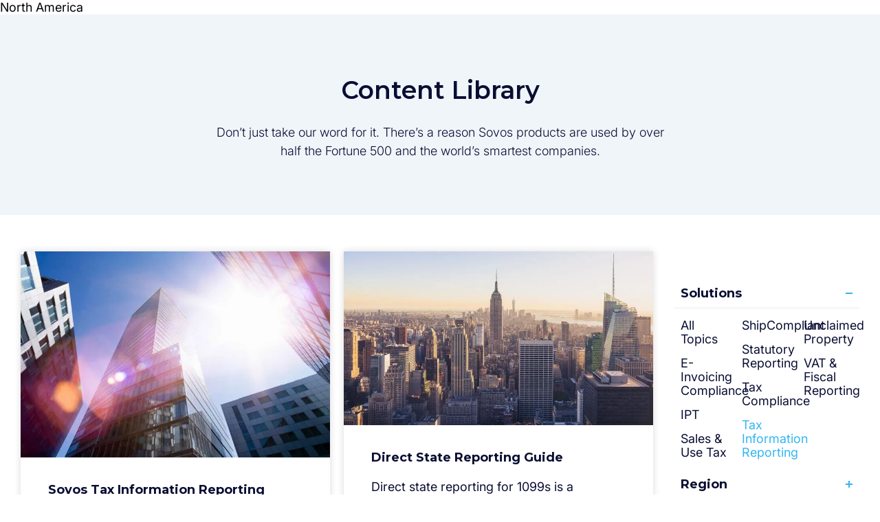

--- FILE ---
content_type: text/html; charset=UTF-8
request_url: https://sovos.com/content-library/?solution=tax-information-reporting&http://region=brazil&library-type=guide
body_size: 18088
content:
<!doctype html>
<html>
<head>
	<script data-ot-ignore>
(function () {
  var GTM_ID = "GTM-WN49LL4G";
  var fired = false;

  function loadGTM() {
    if (fired) return;
    fired = true;

    console.log("[GTM] loading");

    window.dataLayer = window.dataLayer || [];
    window.dataLayer.push({ 'gtm.start': new Date().getTime(), event: 'gtm.js' });

    var s = document.createElement('script');
    s.async = true;
    s.src = 'https://www.googletagmanager.com/gtm.js?id=' + GTM_ID;
    s.setAttribute('data-ot-ignore', '');
    document.head.appendChild(s);
  }

  function evaluate() {
    try {
      var status = OneTrust.getPurposeConsentStatus("C0004");

      if (status === 1) {
        console.log("[OneTrust] ACCEPT");
        loadGTM();
      } else if (status === 0) {
        console.log("[OneTrust] REJECT");
      } else {
        console.log("[OneTrust] NO ACTION → fallback");
        loadGTM();
      }
    } catch (e) {
      console.warn("[OneTrust] API not ready");
    }
  }

  function waitForOT(retries) {
    if (window.OneTrust && typeof OneTrust.getPurposeConsentStatus === "function") {
      evaluate();

      OneTrust.OnConsentChanged(function () {
        console.log("[OneTrust] consent changed");
        evaluate();
      });

    } else if (retries > 0) {
      setTimeout(function () { waitForOT(retries - 1); }, 250);
    } else {
      console.warn("[OneTrust] timeout – default NO_ACTION");
      loadGTM();
    }
  }

  waitForOT(120);
})();
</script>


<meta name="google-site-verification" content="oeZjnmAzpQG-RUMdzPC-AnPACZdqho8TXPK3VpIieBA" />

<meta name="msvalidate.01" content="0A2502FFFB5FE9C950E64538E43E31EF" />
<script type="text/javascript" src="https://script.crazyegg.com/pages/scripts/0072/1403.js" async="async" ></script>
	<title>Content Library | Sovos</title>
	<meta charset="utf-8">
	<meta name="viewport" content="width=device-width, initial-scale=1">
	<meta name="theme-color" content="#263441">
	<meta name='robots' content='index, follow, max-image-preview:large, max-snippet:-1, max-video-preview:-1' />
	<style>img:is([sizes="auto" i], [sizes^="auto," i]) { contain-intrinsic-size: 3000px 1500px }</style>
	
	<!-- This site is optimized with the Yoast SEO Premium plugin v23.9 (Yoast SEO v23.9) - https://yoast.com/wordpress/plugins/seo/ -->
	<link rel="canonical" href="https://sovos.com/content-library/" />
	<meta property="og:locale" content="en_US" />
	<meta property="og:type" content="article" />
	<meta property="og:title" content="Content Library | Sovos" />
	<meta property="og:description" content="Don&#8217;t just take our word for it. There&#8217;s a reason Sovos products are used by over half the Fortune 500 and the world&#8217;s smartest companies. Solutions All Topics E-Invoicing Compliance Factura electrónica IPT Sales &amp; Use Tax ShipCompliant Tax Compliance Tax Information Reporting Unclaimed Property VAT &amp; Fiscal Reporting Region All Topics Asia Pacific Brazil [&hellip;]" />
	<meta property="og:url" content="https://sovos.com/content-library/" />
	<meta property="og:site_name" content="Sovos" />
	<meta property="article:publisher" content="https://www.facebook.com/sovoscompliance/" />
	<meta property="article:modified_time" content="2023-11-07T16:26:16+00:00" />
	<meta property="og:image" content="https://sovos.com/wp-content/uploads/2019/03/sovos-og-image.jpg.webp" />
	<meta property="og:image:width" content="768" />
	<meta property="og:image:height" content="515" />
	<meta property="og:image:type" content="image/jpeg" />
	<meta name="twitter:card" content="summary_large_image" />
	<meta name="twitter:site" content="@SovosCompliance" />
	<script type="application/ld+json" class="yoast-schema-graph">{"@context":"https://schema.org","@graph":[{"@type":"WebPage","@id":"https://sovos.com/content-library/","url":"https://sovos.com/content-library/","name":"Content Library | Sovos","isPartOf":{"@id":"https://sovos.com/#website"},"datePublished":"2019-02-27T20:59:33+00:00","dateModified":"2023-11-07T16:26:16+00:00","breadcrumb":{"@id":"https://sovos.com/content-library/#breadcrumb"},"inLanguage":"en-US","potentialAction":[{"@type":"ReadAction","target":["https://sovos.com/content-library/"]}]},{"@type":"BreadcrumbList","@id":"https://sovos.com/content-library/#breadcrumb","itemListElement":[{"@type":"ListItem","position":1,"name":"Home","item":"https://sovos.com/"},{"@type":"ListItem","position":2,"name":"Content Library"}]},{"@type":"WebSite","@id":"https://sovos.com/#website","url":"https://sovos.com/","name":"Sovos","description":"True Confidence for a Regulated World","publisher":{"@id":"https://sovos.com/#organization"},"potentialAction":[{"@type":"SearchAction","target":{"@type":"EntryPoint","urlTemplate":"https://sovos.com/?s={search_term_string}"},"query-input":{"@type":"PropertyValueSpecification","valueRequired":true,"valueName":"search_term_string"}}],"inLanguage":"en-US"},{"@type":"Organization","@id":"https://sovos.com/#organization","name":"Sovos","url":"https://sovos.com/","logo":{"@type":"ImageObject","inLanguage":"en-US","@id":"https://sovos.com/#/schema/logo/image/","url":"https://sovos.com/wp-content/uploads/2023/07/Sovos-Logo.svg","contentUrl":"https://sovos.com/wp-content/uploads/2023/07/Sovos-Logo.svg","width":1200,"height":249,"caption":"Sovos"},"image":{"@id":"https://sovos.com/#/schema/logo/image/"},"sameAs":["https://www.facebook.com/sovoscompliance/","https://x.com/SovosCompliance","https://www.instagram.com/sovoscompliance/","https://www.linkedin.com/company/sovos","https://www.youtube.com/channel/UCRF1mtu0Fhh2uW6RjxjHJBQ"]}]}</script>
	<!-- / Yoast SEO Premium plugin. -->


<link rel='dns-prefetch' href='//go.sovos.com' />
<link rel="preload" href="https://sovos.com/wp-content/plugins/sovos-design-system/assets/vendor/sovos-design-system/dist/critical.css" as="style">
<link rel="preload" href="/wp-content/plugins/sovos-design-system/assets/vendor/sovos-design-system/dist/assets/fonts/inter/Inter-VariableFont_opsz,wght.ttf" as="font" type="font/ttf" crossorigin="anonymous">
<link rel="preload" href="/wp-content/plugins/sovos-design-system/assets/vendor/sovos-design-system/dist/assets/fonts/outfit/Outfit-VariableFont_wght.ttf" as="font" type="font/ttf" crossorigin="anonymous">
<style id='safe-svg-svg-icon-style-inline-css' type='text/css'>
.safe-svg-cover{text-align:center}.safe-svg-cover .safe-svg-inside{display:inline-block;max-width:100%}.safe-svg-cover svg{height:100%;max-height:100%;max-width:100%;width:100%}

</style>
<style id='classic-theme-styles-inline-css' type='text/css'>
/*! This file is auto-generated */
.wp-block-button__link{color:#fff;background-color:#32373c;border-radius:9999px;box-shadow:none;text-decoration:none;padding:calc(.667em + 2px) calc(1.333em + 2px);font-size:1.125em}.wp-block-file__button{background:#32373c;color:#fff;text-decoration:none}
</style>
<style id='global-styles-inline-css' type='text/css'>
:root{--wp--preset--aspect-ratio--square: 1;--wp--preset--aspect-ratio--4-3: 4/3;--wp--preset--aspect-ratio--3-4: 3/4;--wp--preset--aspect-ratio--3-2: 3/2;--wp--preset--aspect-ratio--2-3: 2/3;--wp--preset--aspect-ratio--16-9: 16/9;--wp--preset--aspect-ratio--9-16: 9/16;--wp--preset--color--black: #000000;--wp--preset--color--cyan-bluish-gray: #abb8c3;--wp--preset--color--white: #ffffff;--wp--preset--color--pale-pink: #f78da7;--wp--preset--color--vivid-red: #cf2e2e;--wp--preset--color--luminous-vivid-orange: #ff6900;--wp--preset--color--luminous-vivid-amber: #fcb900;--wp--preset--color--light-green-cyan: #7bdcb5;--wp--preset--color--vivid-green-cyan: #00d084;--wp--preset--color--pale-cyan-blue: #8ed1fc;--wp--preset--color--vivid-cyan-blue: #0693e3;--wp--preset--color--vivid-purple: #9b51e0;--wp--preset--gradient--vivid-cyan-blue-to-vivid-purple: linear-gradient(135deg,rgba(6,147,227,1) 0%,rgb(155,81,224) 100%);--wp--preset--gradient--light-green-cyan-to-vivid-green-cyan: linear-gradient(135deg,rgb(122,220,180) 0%,rgb(0,208,130) 100%);--wp--preset--gradient--luminous-vivid-amber-to-luminous-vivid-orange: linear-gradient(135deg,rgba(252,185,0,1) 0%,rgba(255,105,0,1) 100%);--wp--preset--gradient--luminous-vivid-orange-to-vivid-red: linear-gradient(135deg,rgba(255,105,0,1) 0%,rgb(207,46,46) 100%);--wp--preset--gradient--very-light-gray-to-cyan-bluish-gray: linear-gradient(135deg,rgb(238,238,238) 0%,rgb(169,184,195) 100%);--wp--preset--gradient--cool-to-warm-spectrum: linear-gradient(135deg,rgb(74,234,220) 0%,rgb(151,120,209) 20%,rgb(207,42,186) 40%,rgb(238,44,130) 60%,rgb(251,105,98) 80%,rgb(254,248,76) 100%);--wp--preset--gradient--blush-light-purple: linear-gradient(135deg,rgb(255,206,236) 0%,rgb(152,150,240) 100%);--wp--preset--gradient--blush-bordeaux: linear-gradient(135deg,rgb(254,205,165) 0%,rgb(254,45,45) 50%,rgb(107,0,62) 100%);--wp--preset--gradient--luminous-dusk: linear-gradient(135deg,rgb(255,203,112) 0%,rgb(199,81,192) 50%,rgb(65,88,208) 100%);--wp--preset--gradient--pale-ocean: linear-gradient(135deg,rgb(255,245,203) 0%,rgb(182,227,212) 50%,rgb(51,167,181) 100%);--wp--preset--gradient--electric-grass: linear-gradient(135deg,rgb(202,248,128) 0%,rgb(113,206,126) 100%);--wp--preset--gradient--midnight: linear-gradient(135deg,rgb(2,3,129) 0%,rgb(40,116,252) 100%);--wp--preset--font-size--small: 13px;--wp--preset--font-size--medium: 20px;--wp--preset--font-size--large: 36px;--wp--preset--font-size--x-large: 42px;--wp--preset--spacing--20: 0.44rem;--wp--preset--spacing--30: 0.67rem;--wp--preset--spacing--40: 1rem;--wp--preset--spacing--50: 1.5rem;--wp--preset--spacing--60: 2.25rem;--wp--preset--spacing--70: 3.38rem;--wp--preset--spacing--80: 5.06rem;--wp--preset--shadow--natural: 6px 6px 9px rgba(0, 0, 0, 0.2);--wp--preset--shadow--deep: 12px 12px 50px rgba(0, 0, 0, 0.4);--wp--preset--shadow--sharp: 6px 6px 0px rgba(0, 0, 0, 0.2);--wp--preset--shadow--outlined: 6px 6px 0px -3px rgba(255, 255, 255, 1), 6px 6px rgba(0, 0, 0, 1);--wp--preset--shadow--crisp: 6px 6px 0px rgba(0, 0, 0, 1);}:where(.is-layout-flex){gap: 0.5em;}:where(.is-layout-grid){gap: 0.5em;}body .is-layout-flex{display: flex;}.is-layout-flex{flex-wrap: wrap;align-items: center;}.is-layout-flex > :is(*, div){margin: 0;}body .is-layout-grid{display: grid;}.is-layout-grid > :is(*, div){margin: 0;}:where(.wp-block-columns.is-layout-flex){gap: 2em;}:where(.wp-block-columns.is-layout-grid){gap: 2em;}:where(.wp-block-post-template.is-layout-flex){gap: 1.25em;}:where(.wp-block-post-template.is-layout-grid){gap: 1.25em;}.has-black-color{color: var(--wp--preset--color--black) !important;}.has-cyan-bluish-gray-color{color: var(--wp--preset--color--cyan-bluish-gray) !important;}.has-white-color{color: var(--wp--preset--color--white) !important;}.has-pale-pink-color{color: var(--wp--preset--color--pale-pink) !important;}.has-vivid-red-color{color: var(--wp--preset--color--vivid-red) !important;}.has-luminous-vivid-orange-color{color: var(--wp--preset--color--luminous-vivid-orange) !important;}.has-luminous-vivid-amber-color{color: var(--wp--preset--color--luminous-vivid-amber) !important;}.has-light-green-cyan-color{color: var(--wp--preset--color--light-green-cyan) !important;}.has-vivid-green-cyan-color{color: var(--wp--preset--color--vivid-green-cyan) !important;}.has-pale-cyan-blue-color{color: var(--wp--preset--color--pale-cyan-blue) !important;}.has-vivid-cyan-blue-color{color: var(--wp--preset--color--vivid-cyan-blue) !important;}.has-vivid-purple-color{color: var(--wp--preset--color--vivid-purple) !important;}.has-black-background-color{background-color: var(--wp--preset--color--black) !important;}.has-cyan-bluish-gray-background-color{background-color: var(--wp--preset--color--cyan-bluish-gray) !important;}.has-white-background-color{background-color: var(--wp--preset--color--white) !important;}.has-pale-pink-background-color{background-color: var(--wp--preset--color--pale-pink) !important;}.has-vivid-red-background-color{background-color: var(--wp--preset--color--vivid-red) !important;}.has-luminous-vivid-orange-background-color{background-color: var(--wp--preset--color--luminous-vivid-orange) !important;}.has-luminous-vivid-amber-background-color{background-color: var(--wp--preset--color--luminous-vivid-amber) !important;}.has-light-green-cyan-background-color{background-color: var(--wp--preset--color--light-green-cyan) !important;}.has-vivid-green-cyan-background-color{background-color: var(--wp--preset--color--vivid-green-cyan) !important;}.has-pale-cyan-blue-background-color{background-color: var(--wp--preset--color--pale-cyan-blue) !important;}.has-vivid-cyan-blue-background-color{background-color: var(--wp--preset--color--vivid-cyan-blue) !important;}.has-vivid-purple-background-color{background-color: var(--wp--preset--color--vivid-purple) !important;}.has-black-border-color{border-color: var(--wp--preset--color--black) !important;}.has-cyan-bluish-gray-border-color{border-color: var(--wp--preset--color--cyan-bluish-gray) !important;}.has-white-border-color{border-color: var(--wp--preset--color--white) !important;}.has-pale-pink-border-color{border-color: var(--wp--preset--color--pale-pink) !important;}.has-vivid-red-border-color{border-color: var(--wp--preset--color--vivid-red) !important;}.has-luminous-vivid-orange-border-color{border-color: var(--wp--preset--color--luminous-vivid-orange) !important;}.has-luminous-vivid-amber-border-color{border-color: var(--wp--preset--color--luminous-vivid-amber) !important;}.has-light-green-cyan-border-color{border-color: var(--wp--preset--color--light-green-cyan) !important;}.has-vivid-green-cyan-border-color{border-color: var(--wp--preset--color--vivid-green-cyan) !important;}.has-pale-cyan-blue-border-color{border-color: var(--wp--preset--color--pale-cyan-blue) !important;}.has-vivid-cyan-blue-border-color{border-color: var(--wp--preset--color--vivid-cyan-blue) !important;}.has-vivid-purple-border-color{border-color: var(--wp--preset--color--vivid-purple) !important;}.has-vivid-cyan-blue-to-vivid-purple-gradient-background{background: var(--wp--preset--gradient--vivid-cyan-blue-to-vivid-purple) !important;}.has-light-green-cyan-to-vivid-green-cyan-gradient-background{background: var(--wp--preset--gradient--light-green-cyan-to-vivid-green-cyan) !important;}.has-luminous-vivid-amber-to-luminous-vivid-orange-gradient-background{background: var(--wp--preset--gradient--luminous-vivid-amber-to-luminous-vivid-orange) !important;}.has-luminous-vivid-orange-to-vivid-red-gradient-background{background: var(--wp--preset--gradient--luminous-vivid-orange-to-vivid-red) !important;}.has-very-light-gray-to-cyan-bluish-gray-gradient-background{background: var(--wp--preset--gradient--very-light-gray-to-cyan-bluish-gray) !important;}.has-cool-to-warm-spectrum-gradient-background{background: var(--wp--preset--gradient--cool-to-warm-spectrum) !important;}.has-blush-light-purple-gradient-background{background: var(--wp--preset--gradient--blush-light-purple) !important;}.has-blush-bordeaux-gradient-background{background: var(--wp--preset--gradient--blush-bordeaux) !important;}.has-luminous-dusk-gradient-background{background: var(--wp--preset--gradient--luminous-dusk) !important;}.has-pale-ocean-gradient-background{background: var(--wp--preset--gradient--pale-ocean) !important;}.has-electric-grass-gradient-background{background: var(--wp--preset--gradient--electric-grass) !important;}.has-midnight-gradient-background{background: var(--wp--preset--gradient--midnight) !important;}.has-small-font-size{font-size: var(--wp--preset--font-size--small) !important;}.has-medium-font-size{font-size: var(--wp--preset--font-size--medium) !important;}.has-large-font-size{font-size: var(--wp--preset--font-size--large) !important;}.has-x-large-font-size{font-size: var(--wp--preset--font-size--x-large) !important;}
:where(.wp-block-post-template.is-layout-flex){gap: 1.25em;}:where(.wp-block-post-template.is-layout-grid){gap: 1.25em;}
:where(.wp-block-columns.is-layout-flex){gap: 2em;}:where(.wp-block-columns.is-layout-grid){gap: 2em;}
:root :where(.wp-block-pullquote){font-size: 1.5em;line-height: 1.6;}
</style>
<link rel='stylesheet' id='ppress-frontend-css' href='https://sovos.com/wp-content/plugins/wp-user-avatar/assets/css/frontend.min.css?ver=4.15.19' type='text/css' media='all' />
<link rel='stylesheet' id='ppress-flatpickr-css' href='https://sovos.com/wp-content/plugins/wp-user-avatar/assets/flatpickr/flatpickr.min.css?ver=4.15.19' type='text/css' media='all' />
<link rel='stylesheet' id='ppress-select2-css' href='https://sovos.com/wp-content/plugins/wp-user-avatar/assets/select2/select2.min.css?ver=6.7.4' type='text/css' media='all' />
<link rel='stylesheet' id='sovos-design-system-critical-css' href='https://sovos.com/wp-content/plugins/sovos-design-system/assets/vendor/sovos-design-system/dist/critical.css?ver=1768303013' type='text/css' media='all' />
<style id='sovos-design-system-fonts-inline-css' type='text/css'>

				@font-face {
					font-family: 'Inter';
					font-style: normal;
					font-weight: 100 900;
					font-display: swap;
					src: url('/wp-content/plugins/sovos-design-system/assets/vendor/sovos-design-system/dist/assets/fonts/inter/Inter-VariableFont_opsz,wght.ttf') format('truetype-variations');
				}
				
				@font-face {
					font-family: 'Outfit';
					font-style: normal;
					font-weight: 100 900;
					font-display: swap;
					src: url('/wp-content/plugins/sovos-design-system/assets/vendor/sovos-design-system/dist/assets/fonts/outfit/Outfit-VariableFont_wght.ttf') format('truetype-variations');
				}
				
				:root {
					--font-inter: 'Inter', 'ui-sans-serif', 'system-ui', 'sans-serif',
						'Apple Color Emoji', 'Segoe UI Emoji', 'Segoe UI Symbol',
						'Noto Color Emoji';
					--font-outfit: 'Outfit', 'ui-sans-serif', 'system-ui', 'sans-serif',
						'Apple Color Emoji', 'Segoe UI Emoji', 'Segoe UI Symbol',
						'Noto Color Emoji';
				}
			
</style>
<link rel='stylesheet' id='Sovos-style-css' href='https://sovos.com/wp-content/themes/kps3-sovos/style.css?ver=1722883473' type='text/css' media='all' />
<link rel='stylesheet' id='Sovos-screen-css' href='https://sovos.com/wp-content/themes/kps3-sovos/assets/styles/main.css?ver=1754492783' type='text/css' media='all' />
<link rel='stylesheet' id='e-animation-fadeIn-css' href='https://sovos.com/wp-content/plugins/elementor/assets/lib/animations/styles/fadeIn.min.css?ver=3.33.1' type='text/css' media='all' />
<link rel='stylesheet' id='elementor-icons-css' href='https://sovos.com/wp-content/plugins/elementor/assets/lib/eicons/css/elementor-icons.min.css?ver=5.44.0' type='text/css' media='all' />
<link rel='stylesheet' id='elementor-frontend-css' href='https://sovos.com/wp-content/uploads/elementor/css/custom-frontend.min.css?ver=1768380502' type='text/css' media='all' />
<link rel='stylesheet' id='elementor-post-212720-css' href='https://sovos.com/wp-content/uploads/elementor/css/post-212720.css?ver=1768380501' type='text/css' media='all' />
<link rel='stylesheet' id='e-popup-style-css' href='https://sovos.com/wp-content/plugins/elementor-pro/assets/css/conditionals/popup.min.css?ver=3.25.4' type='text/css' media='all' />
<link rel='stylesheet' id='font-awesome-5-all-css' href='https://sovos.com/wp-content/plugins/elementor/assets/lib/font-awesome/css/all.min.css?ver=3.33.1' type='text/css' media='all' />
<link rel='stylesheet' id='font-awesome-4-shim-css' href='https://sovos.com/wp-content/plugins/elementor/assets/lib/font-awesome/css/v4-shims.min.css?ver=3.33.1' type='text/css' media='all' />
<link rel='stylesheet' id='widget-heading-css' href='https://sovos.com/wp-content/plugins/elementor/assets/css/widget-heading.min.css?ver=3.33.1' type='text/css' media='all' />
<link rel='stylesheet' id='widget-spacer-css' href='https://sovos.com/wp-content/plugins/elementor/assets/css/widget-spacer.min.css?ver=3.33.1' type='text/css' media='all' />
<link rel='stylesheet' id='elementor-post-199337-css' href='https://sovos.com/wp-content/uploads/elementor/css/post-199337.css?ver=1768380575' type='text/css' media='all' />
<link rel='stylesheet' id='elementor-post-190492-css' href='https://sovos.com/wp-content/uploads/elementor/css/post-190492.css?ver=1768380502' type='text/css' media='all' />
<link rel='stylesheet' id='elementor-post-264362-css' href='https://sovos.com/wp-content/uploads/elementor/css/post-264362.css?ver=1768564885' type='text/css' media='all' />
<link rel='stylesheet' id='elementor-gf-outfit-css' href='https://fonts.googleapis.com/css?family=Outfit:100,100italic,200,200italic,300,300italic,400,400italic,500,500italic,600,600italic,700,700italic,800,800italic,900,900italic&#038;display=auto' type='text/css' media='all' />
<link rel='stylesheet' id='elementor-gf-inter-css' href='https://fonts.googleapis.com/css?family=Inter:100,100italic,200,200italic,300,300italic,400,400italic,500,500italic,600,600italic,700,700italic,800,800italic,900,900italic&#038;display=auto' type='text/css' media='all' />
<link rel='stylesheet' id='elementor-gf-montserrat-css' href='https://fonts.googleapis.com/css?family=Montserrat:100,100italic,200,200italic,300,300italic,400,400italic,500,500italic,600,600italic,700,700italic,800,800italic,900,900italic&#038;display=auto' type='text/css' media='all' />
<script data-no-defer>window.__SOVOS_DS_BASE__ = "/wp-content/plugins/sovos-design-system/assets/vendor/sovos-design-system/dist";</script><script type="text/javascript" src="https://sovos.com/wp-includes/js/jquery/jquery.min.js?ver=3.7.1" id="jquery-core-js"></script>
<script type="text/javascript" src="https://sovos.com/wp-includes/js/jquery/jquery-migrate.min.js?ver=3.4.1" id="jquery-migrate-js"></script>
<script type="text/javascript" src="https://sovos.com/wp-content/plugins/wp-user-avatar/assets/flatpickr/flatpickr.min.js?ver=4.15.19" id="ppress-flatpickr-js"></script>
<script type="text/javascript" src="https://sovos.com/wp-content/plugins/wp-user-avatar/assets/select2/select2.min.js?ver=4.15.19" id="ppress-select2-js"></script>
<script type="module" src="https://sovos.com/wp-content/plugins/sovos-design-system/assets/vendor/sovos-design-system/dist/sovos-design-system.js?ver=1768303011"></script>
<script type="text/javascript" src="https://sovos.com/wp-content/plugins/elementor/assets/lib/font-awesome/js/v4-shims.min.js?ver=3.33.1" id="font-awesome-4-shim-js"></script>
<style id="wplmi-inline-css" type="text/css">
 span.wplmi-user-avatar { width: 16px;display: inline-block !important;flex-shrink: 0; } img.wplmi-elementor-avatar { border-radius: 100%;margin-right: 3px; }
</style>
<link rel="alternate" hreflang="it-IT" href="https://sovos.com/it/libreria-dei-contenuti/"><link rel="alternate" hreflang="pt-BR" href="https://sovos.com/pt-br/biblioteca-de-conteudo/"><link rel="alternate" hreflang="en-GB" href="https://sovos.com/en-gb/content-library/"><link rel="alternate" hreflang="de-DE" href="https://sovos.com/de/inhaltsbibliothek/"><link rel="alternate" hreflang="fr-FR" href="https://sovos.com/fr/bibliotheque-de-contenu/"><link rel="alternate" hreflang="es-ES" href="https://sovos.com/es-es/biblioteca-de-contenidos/"><link rel="alternate" hreflang="tr-TR" href="https://sovos.com/tr/e-donusum-icerik-kitapligi/"><link rel="alternate" hreflang="pt-PT" href="https://sovos.com/pt/biblioteca-de-conteudo/"><link rel="alternate" hreflang="en-US" href="https://sovos.com/content-library/"><style>
	.elementor-section[data-show-hide-datetime],
	.elementor-column[data-show-hide-datetime] {
		display: none;
	}
	</style><meta name="generator" content="Elementor 3.33.1; features: additional_custom_breakpoints; settings: css_print_method-external, google_font-enabled, font_display-auto">
			<style>
				.e-con.e-parent:nth-of-type(n+4):not(.e-lazyloaded):not(.e-no-lazyload),
				.e-con.e-parent:nth-of-type(n+4):not(.e-lazyloaded):not(.e-no-lazyload) * {
					background-image: none !important;
				}
				@media screen and (max-height: 1024px) {
					.e-con.e-parent:nth-of-type(n+3):not(.e-lazyloaded):not(.e-no-lazyload),
					.e-con.e-parent:nth-of-type(n+3):not(.e-lazyloaded):not(.e-no-lazyload) * {
						background-image: none !important;
					}
				}
				@media screen and (max-height: 640px) {
					.e-con.e-parent:nth-of-type(n+2):not(.e-lazyloaded):not(.e-no-lazyload),
					.e-con.e-parent:nth-of-type(n+2):not(.e-lazyloaded):not(.e-no-lazyload) * {
						background-image: none !important;
					}
				}
			</style>
			<link rel="icon" href="https://sovos.com/wp-content/uploads/2023/06/FY24-Sovos_Favicon_FY24-Sovos-Favicon-Dark-Blue_32x32.svg" sizes="32x32" />
<link rel="icon" href="https://sovos.com/wp-content/uploads/2023/06/FY24-Sovos_Favicon_FY24-Sovos-Favicon-Dark-Blue_32x32.svg" sizes="192x192" />
<link rel="apple-touch-icon" href="https://sovos.com/wp-content/uploads/2023/06/FY24-Sovos_Favicon_FY24-Sovos-Favicon-Dark-Blue_32x32.svg" />
<meta name="msapplication-TileImage" content="https://sovos.com/wp-content/uploads/2023/06/FY24-Sovos_Favicon_FY24-Sovos-Favicon-Dark-Blue_32x32.svg" />
		<style type="text/css" id="wp-custom-css">
			div.pen:not([data-elementor-inline-editing-toolbar=advanced]) {
	white-space: inherit; 
}		</style>
			<script>window.formLanguage="en"</script>
</head>
<body class="page-template-default page page-id-199337 elementor-default elementor-kit-212720 elementor-page elementor-page-199337">
<!-- Google Tag Manager (noscript) -->
<noscript><iframe src="https://www.googletagmanager.com/ns.html?id=GTM-WN49LL4G"
height="0" width="0" style="display:none;visibility:hidden"></iframe></noscript>
<!-- End Google Tag Manager (noscript) -->
		<div data-elementor-type="header" data-elementor-id="264359" class="elementor elementor-264359" data-elementor-post-type="elementor_library">
					<section class="elementor-section elementor-top-section elementor-element elementor-element-5a4bacb elementor-section-full_width elementor-section-height-default elementor-section-height-default" data-id="5a4bacb" data-element_type="section">
						<div class="elementor-container elementor-column-gap-no">
					<div class="elementor-column elementor-col-100 elementor-top-column elementor-element elementor-element-ab05299" data-id="ab05299" data-element_type="column">
			<div class="elementor-widget-wrap elementor-element-populated">
						<div class="elementor-element elementor-element-cc8a98d elementor-widget elementor-widget-sovos-main-navigation" data-id="cc8a98d" data-element_type="widget" data-widget_type="sovos-main-navigation.default">
					<div class="elementor-widget-container">
			<sovos-main-navigation padding-x="none" padding-top="medium" padding-bottom="none" overflow-x="hidden" secondary-links="[{&quot;tagName&quot;:&quot;sovos-link&quot;,&quot;fields&quot;:[],&quot;settings&quot;:{&quot;variant&quot;:&quot;default&quot;,&quot;link-label&quot;:&quot;Documentation&quot;,&quot;link-href&quot;:&quot;https:\/\/docs.sovos.com\/en&quot;,&quot;link-target&quot;:&quot;_self&quot;}},{&quot;tagName&quot;:&quot;sovos-link&quot;,&quot;fields&quot;:[],&quot;settings&quot;:{&quot;variant&quot;:&quot;default&quot;,&quot;link-label&quot;:&quot;Support&quot;,&quot;link-href&quot;:&quot;https:\/\/sovos.com\/support\/&quot;,&quot;link-target&quot;:&quot;_self&quot;}},{&quot;tagName&quot;:&quot;sovos-link&quot;,&quot;fields&quot;:[],&quot;settings&quot;:{&quot;variant&quot;:&quot;default&quot;,&quot;link-label&quot;:&quot;Trust Center&quot;,&quot;link-href&quot;:&quot;https:\/\/trustcenter.sovos.com\/&quot;,&quot;link-target&quot;:&quot;_self&quot;}},{&quot;tagName&quot;:&quot;sovos-link&quot;,&quot;fields&quot;:[],&quot;settings&quot;:{&quot;variant&quot;:&quot;default&quot;,&quot;link-label&quot;:&quot;Careers&quot;,&quot;link-href&quot;:&quot;https:\/\/sovos.com\/careers\/&quot;,&quot;link-target&quot;:&quot;_self&quot;}},{&quot;tagName&quot;:&quot;sovos-link&quot;,&quot;fields&quot;:[],&quot;settings&quot;:{&quot;variant&quot;:&quot;default&quot;,&quot;link-label&quot;:&quot;Login&quot;,&quot;link-href&quot;:&quot;https:\/\/account.sovos.com&quot;,&quot;link-target&quot;:&quot;_blank&quot;}}]"><sovos-mm-infobox-layout slot="main-links" design="main" trigger="hover" slug="why-sovos" button-text="Why Sovos?" card="{&quot;tagName&quot;:&quot;sovos-resource-card&quot;,&quot;fields&quot;:{&quot;eyebrow&quot;:&quot;Sovos&quot;,&quot;date&quot;:&quot;&quot;,&quot;title&quot;:&quot;Tax Compliance Cloud Platform&quot;,&quot;cta-text&quot;:&quot;Learn More&quot;},&quot;settings&quot;:{&quot;variant&quot;:&quot;medium&quot;,&quot;href-target&quot;:&quot;https:\/\/sovos.com\/compliance-cloud\/&quot;,&quot;color-theme&quot;:&quot;blue&quot;,&quot;is-mega-menu&quot;:false,&quot;image-url&quot;:&quot;https:\/\/sovos.com\/wp-content\/uploads\/2025\/02\/why-sovos-compliance-cloud-@2x.jpg&quot;}}" links="[{&quot;tagName&quot;:&quot;sovos-infobox&quot;,&quot;fields&quot;:{&quot;description&quot;:&quot;VAT and Sales Tax determination, e\u2011invoicing, and filing&quot;},&quot;settings&quot;:{&quot;icon&quot;:&quot;32x32-icon-indirect-tax-suite&quot;,&quot;size&quot;:&quot;medium&quot;,&quot;icon-alignment&quot;:&quot;top&quot;,&quot;href&quot;:&quot;https:\/\/sovos.com\/indirect-tax-suite\/&quot;,&quot;heading&quot;:&quot;Indirect Tax Suite&quot;,&quot;heading-tag&quot;:&quot;div&quot;,&quot;heading-size&quot;:&quot;small&quot;,&quot;border&quot;:false,&quot;hover&quot;:true}},{&quot;tagName&quot;:&quot;sovos-infobox&quot;,&quot;fields&quot;:{&quot;description&quot;:&quot;The full suite of solutions to comply with U.S. requirements&quot;},&quot;settings&quot;:{&quot;icon&quot;:&quot;32x32-icon-information-reporting&quot;,&quot;size&quot;:&quot;medium&quot;,&quot;icon-alignment&quot;:&quot;top&quot;,&quot;href&quot;:&quot;https:\/\/sovos.com\/information-reporting-withholding-suite\/&quot;,&quot;heading&quot;:&quot;Information Reporting &amp; Withholding Suite&quot;,&quot;heading-tag&quot;:&quot;div&quot;,&quot;heading-size&quot;:&quot;small&quot;,&quot;border&quot;:false,&quot;hover&quot;:true}},{&quot;tagName&quot;:&quot;sovos-infobox&quot;,&quot;fields&quot;:{&quot;description&quot;:&quot;Insights from one tax compliance data model&quot;},&quot;settings&quot;:{&quot;icon&quot;:&quot;blue-data-explorer&quot;,&quot;size&quot;:&quot;medium&quot;,&quot;icon-alignment&quot;:&quot;top&quot;,&quot;href&quot;:&quot;https:\/\/sovos.com\/compliance-cloud\/sovos-intelligence\/&quot;,&quot;heading&quot;:&quot;Sovos Intelligence\u1d3a\u1d31\u1d42&quot;,&quot;heading-tag&quot;:&quot;div&quot;,&quot;heading-size&quot;:&quot;small&quot;,&quot;border&quot;:false,&quot;hover&quot;:true}},{&quot;tagName&quot;:&quot;sovos-infobox&quot;,&quot;fields&quot;:{&quot;description&quot;:&quot;Proprietary AI that powers the Sovos Tax Compliance Cloud&quot;},&quot;settings&quot;:{&quot;icon&quot;:&quot;blue-centralized-solution&quot;,&quot;size&quot;:&quot;medium&quot;,&quot;icon-alignment&quot;:&quot;top&quot;,&quot;href&quot;:&quot;https:\/\/sovos.com\/compliance-cloud\/sovi-ai\/&quot;,&quot;heading&quot;:&quot;Sovi AI\u2122&quot;,&quot;heading-tag&quot;:&quot;div&quot;,&quot;heading-size&quot;:&quot;small&quot;,&quot;border&quot;:false,&quot;hover&quot;:true}},{&quot;tagName&quot;:&quot;sovos-infobox&quot;,&quot;fields&quot;:{&quot;description&quot;:&quot;Learn about Sovos\u2019 media coverage and recognitions&quot;},&quot;settings&quot;:{&quot;icon&quot;:&quot;32x32-icon-news-and-awards&quot;,&quot;size&quot;:&quot;medium&quot;,&quot;icon-alignment&quot;:&quot;top&quot;,&quot;href&quot;:&quot;https:\/\/sovos.com\/about-us\/press\/&quot;,&quot;heading&quot;:&quot;Latest News and Awards&quot;,&quot;heading-tag&quot;:&quot;div&quot;,&quot;heading-size&quot;:&quot;small&quot;,&quot;border&quot;:false,&quot;hover&quot;:true}},{&quot;tagName&quot;:&quot;sovos-infobox&quot;,&quot;fields&quot;:{&quot;description&quot;:&quot;Discover the benefits of partnering with Sovos&quot;},&quot;settings&quot;:{&quot;icon&quot;:&quot;blue-partner-with-us&quot;,&quot;size&quot;:&quot;medium&quot;,&quot;icon-alignment&quot;:&quot;top&quot;,&quot;href&quot;:&quot;https:\/\/sovos.com\/partner\/&quot;,&quot;heading&quot;:&quot;Partners&quot;,&quot;heading-tag&quot;:&quot;div&quot;,&quot;heading-size&quot;:&quot;small&quot;,&quot;border&quot;:false,&quot;hover&quot;:true}},{&quot;tagName&quot;:&quot;sovos-infobox&quot;,&quot;fields&quot;:{&quot;description&quot;:&quot;Learn how Sovos seamlessly integrates with existing platforms&quot;},&quot;settings&quot;:{&quot;icon&quot;:&quot;blue-technical-maintenance&quot;,&quot;size&quot;:&quot;medium&quot;,&quot;icon-alignment&quot;:&quot;top&quot;,&quot;href&quot;:&quot;https:\/\/marketplace.sovos.com\/&quot;,&quot;heading&quot;:&quot;Connector Marketplace&quot;,&quot;heading-tag&quot;:&quot;div&quot;,&quot;heading-size&quot;:&quot;small&quot;,&quot;border&quot;:false,&quot;hover&quot;:true}},{&quot;tagName&quot;:&quot;sovos-infobox&quot;,&quot;fields&quot;:{&quot;description&quot;:&quot;Read firsthand accounts from Sovos customers&quot;},&quot;settings&quot;:{&quot;icon&quot;:&quot;blue-customer-stories&quot;,&quot;size&quot;:&quot;medium&quot;,&quot;icon-alignment&quot;:&quot;top&quot;,&quot;href&quot;:&quot;https:\/\/sovos.com\/case-studies\/&quot;,&quot;heading&quot;:&quot;Customer Stories&quot;,&quot;heading-tag&quot;:&quot;div&quot;,&quot;heading-size&quot;:&quot;small&quot;,&quot;border&quot;:false,&quot;hover&quot;:true}}]"></sovos-mm-infobox-layout><sovos-mm-columns slot="main-links" design="main" trigger="hover" button-text="Products" slug="products" links="[{&quot;tagName&quot;:&quot;sovos-infobox-group&quot;,&quot;fields&quot;:{&quot;header&quot;:{&quot;tagName&quot;:&quot;sovos-infobox&quot;,&quot;fields&quot;:{&quot;description&quot;:&quot;&quot;},&quot;settings&quot;:{&quot;icon&quot;:&quot;50x50-icon-indirect-tax-suite&quot;,&quot;size&quot;:&quot;medium&quot;,&quot;icon-alignment&quot;:&quot;middle&quot;,&quot;href&quot;:&quot;https:\/\/sovos.com\/indirect-tax-suite\/&quot;,&quot;heading&quot;:&quot;Indirect Tax Suite&quot;,&quot;heading-tag&quot;:&quot;div&quot;,&quot;heading-size&quot;:&quot;small&quot;,&quot;border&quot;:false,&quot;hover&quot;:false}},&quot;links&quot;:[{&quot;tagName&quot;:&quot;sovos-infobox&quot;,&quot;fields&quot;:{&quot;description&quot;:&quot;Implement CTC Compliance for Seamless Taxation&quot;},&quot;settings&quot;:{&quot;size&quot;:&quot;medium&quot;,&quot;icon-alignment&quot;:&quot;middle&quot;,&quot;href&quot;:&quot;https:\/\/sovos.com\/vat\/products\/einvoice\/&quot;,&quot;heading&quot;:&quot;e-invoicing&quot;,&quot;heading-tag&quot;:&quot;div&quot;,&quot;heading-size&quot;:&quot;small&quot;,&quot;border&quot;:true,&quot;hover&quot;:true}},{&quot;tagName&quot;:&quot;sovos-infobox&quot;,&quot;fields&quot;:{&quot;description&quot;:&quot;Learn how to automate sales tax calculations&quot;},&quot;settings&quot;:{&quot;size&quot;:&quot;medium&quot;,&quot;icon-alignment&quot;:&quot;middle&quot;,&quot;href&quot;:&quot;https:\/\/sovos.com\/sut\/products\/global-tax-determination\/&quot;,&quot;heading&quot;:&quot;Tax Determination - SUT&quot;,&quot;heading-tag&quot;:&quot;div&quot;,&quot;heading-size&quot;:&quot;small&quot;,&quot;border&quot;:true,&quot;hover&quot;:true}},{&quot;tagName&quot;:&quot;sovos-infobox&quot;,&quot;fields&quot;:{&quot;description&quot;:&quot;Discover how to automate VAT calculations&quot;},&quot;settings&quot;:{&quot;size&quot;:&quot;medium&quot;,&quot;icon-alignment&quot;:&quot;middle&quot;,&quot;href&quot;:&quot;https:\/\/sovos.com\/vat\/products\/vat-determination\/&quot;,&quot;heading&quot;:&quot;Tax Determination - VAT&quot;,&quot;heading-tag&quot;:&quot;div&quot;,&quot;heading-size&quot;:&quot;small&quot;,&quot;border&quot;:true,&quot;hover&quot;:true}},{&quot;tagName&quot;:&quot;sovos-infobox&quot;,&quot;fields&quot;:{&quot;description&quot;:&quot;Streamline SUT filing and reporting&quot;},&quot;settings&quot;:{&quot;size&quot;:&quot;medium&quot;,&quot;icon-alignment&quot;:&quot;middle&quot;,&quot;href&quot;:&quot;https:\/\/sovos.com\/sut\/products\/sales-use-tax-filing\/&quot;,&quot;heading&quot;:&quot;Filing - SUT&quot;,&quot;heading-tag&quot;:&quot;div&quot;,&quot;heading-size&quot;:&quot;small&quot;,&quot;border&quot;:true,&quot;hover&quot;:true}},{&quot;tagName&quot;:&quot;sovos-infobox&quot;,&quot;fields&quot;:{&quot;description&quot;:&quot;Streamline VAT filing and reporting&quot;},&quot;settings&quot;:{&quot;size&quot;:&quot;medium&quot;,&quot;icon-alignment&quot;:&quot;middle&quot;,&quot;href&quot;:&quot;https:\/\/sovos.com\/vat\/products\/vat-reporting\/&quot;,&quot;heading&quot;:&quot;Filing - VAT&quot;,&quot;heading-tag&quot;:&quot;div&quot;,&quot;heading-size&quot;:&quot;small&quot;,&quot;border&quot;:true,&quot;hover&quot;:true}},{&quot;tagName&quot;:&quot;sovos-infobox&quot;,&quot;fields&quot;:{&quot;description&quot;:&quot;Explore indirect tax compliance solution for SAP customers&quot;},&quot;settings&quot;:{&quot;size&quot;:&quot;medium&quot;,&quot;icon-alignment&quot;:&quot;middle&quot;,&quot;href&quot;:&quot;https:\/\/sovos.com\/indirect-tax-suite\/sap\/&quot;,&quot;heading&quot;:&quot;Indirect Tax Suite for SAP&quot;,&quot;heading-tag&quot;:&quot;div&quot;,&quot;heading-size&quot;:&quot;small&quot;,&quot;border&quot;:true,&quot;hover&quot;:true}},{&quot;tagName&quot;:&quot;sovos-infobox&quot;,&quot;fields&quot;:{&quot;description&quot;:&quot;Turn tax compliance into a strategic advantage with Sovos Intelligence&quot;},&quot;settings&quot;:{&quot;size&quot;:&quot;medium&quot;,&quot;icon-alignment&quot;:&quot;middle&quot;,&quot;href&quot;:&quot;https:\/\/sovos.com\/compliance-cloud\/sovos-intelligence\/&quot;,&quot;heading&quot;:&quot;Sovos Intelligence\u1d3a\u1d31\u1d42&quot;,&quot;heading-tag&quot;:&quot;div&quot;,&quot;heading-size&quot;:&quot;small&quot;,&quot;border&quot;:true,&quot;hover&quot;:true}}]},&quot;settings&quot;:[]},{&quot;tagName&quot;:&quot;sovos-infobox-group&quot;,&quot;fields&quot;:{&quot;header&quot;:{&quot;tagName&quot;:&quot;sovos-infobox&quot;,&quot;fields&quot;:{&quot;description&quot;:&quot;&quot;},&quot;settings&quot;:{&quot;icon&quot;:&quot;50x50-icon-information-reporting-withholding-suite&quot;,&quot;size&quot;:&quot;medium&quot;,&quot;icon-alignment&quot;:&quot;middle&quot;,&quot;href&quot;:&quot;https:\/\/sovos.com\/information-reporting-withholding-suite\/&quot;,&quot;heading&quot;:&quot;Information Reporting and Withholding Suite&quot;,&quot;heading-tag&quot;:&quot;div&quot;,&quot;heading-size&quot;:&quot;small&quot;,&quot;border&quot;:true,&quot;hover&quot;:true}},&quot;links&quot;:[{&quot;tagName&quot;:&quot;sovos-infobox&quot;,&quot;fields&quot;:{&quot;description&quot;:&quot;Deliver and file Form 1099 to recipients, the IRS and states&quot;},&quot;settings&quot;:{&quot;size&quot;:&quot;medium&quot;,&quot;icon-alignment&quot;:&quot;middle&quot;,&quot;href&quot;:&quot;https:\/\/sovos.com\/trr\/products\/tax-information-reporting\/&quot;,&quot;heading&quot;:&quot;1099 Reporting&quot;,&quot;heading-tag&quot;:&quot;div&quot;,&quot;heading-size&quot;:&quot;small&quot;,&quot;border&quot;:true,&quot;hover&quot;:true}},{&quot;tagName&quot;:&quot;sovos-infobox&quot;,&quot;fields&quot;:{&quot;description&quot;:&quot;Comply with new, evolving 1099-DA requirements&quot;},&quot;settings&quot;:{&quot;size&quot;:&quot;medium&quot;,&quot;icon-alignment&quot;:&quot;middle&quot;,&quot;href&quot;:&quot;https:\/\/sovos.com\/trr\/products\/tax-reporting\/sovos-1099-da-reporting\/&quot;,&quot;heading&quot;:&quot;Crypto Reporting&quot;,&quot;heading-tag&quot;:&quot;div&quot;,&quot;heading-size&quot;:&quot;small&quot;,&quot;border&quot;:true,&quot;hover&quot;:true}},{&quot;tagName&quot;:&quot;sovos-infobox&quot;,&quot;fields&quot;:{&quot;description&quot;:&quot;Deliver and file Form 1095 to recipients, the IRS and states&quot;},&quot;settings&quot;:{&quot;size&quot;:&quot;medium&quot;,&quot;icon-alignment&quot;:&quot;middle&quot;,&quot;href&quot;:&quot;https:\/\/sovos.com\/trr\/products\/aca-reporting-software\/&quot;,&quot;heading&quot;:&quot;ACA Reporting&quot;,&quot;heading-tag&quot;:&quot;div&quot;,&quot;heading-size&quot;:&quot;small&quot;,&quot;border&quot;:true,&quot;hover&quot;:true}},{&quot;tagName&quot;:&quot;sovos-infobox&quot;,&quot;fields&quot;:{&quot;description&quot;:&quot;TIN Matching, Solicitations and Response Handling&quot;},&quot;settings&quot;:{&quot;size&quot;:&quot;medium&quot;,&quot;icon-alignment&quot;:&quot;middle&quot;,&quot;href&quot;:&quot;https:\/\/sovos.com\/trr\/products\/tin-compliance-solutions\/&quot;,&quot;heading&quot;:&quot;TIN Compliance&quot;,&quot;heading-tag&quot;:&quot;div&quot;,&quot;heading-size&quot;:&quot;small&quot;,&quot;border&quot;:true,&quot;hover&quot;:true}},{&quot;tagName&quot;:&quot;sovos-infobox&quot;,&quot;fields&quot;:{&quot;description&quot;:&quot;Digital collection and management of W-8 and W-9 forms&quot;},&quot;settings&quot;:{&quot;size&quot;:&quot;medium&quot;,&quot;icon-alignment&quot;:&quot;middle&quot;,&quot;href&quot;:&quot;https:\/\/sovos.com\/trr\/w8-w9-management\/&quot;,&quot;heading&quot;:&quot;W-8\/W-9 Tax Form Management&quot;,&quot;heading-tag&quot;:&quot;div&quot;,&quot;heading-size&quot;:&quot;small&quot;,&quot;border&quot;:true,&quot;hover&quot;:true}},{&quot;tagName&quot;:&quot;sovos-infobox&quot;,&quot;fields&quot;:{&quot;description&quot;:&quot;Automate remittances, returns, and reconciliations&quot;},&quot;settings&quot;:{&quot;size&quot;:&quot;medium&quot;,&quot;icon-alignment&quot;:&quot;middle&quot;,&quot;href&quot;:&quot;https:\/\/sovos.com\/trr\/products\/tax-withholding\/&quot;,&quot;heading&quot;:&quot;Tax Withholding&quot;,&quot;heading-tag&quot;:&quot;div&quot;,&quot;heading-size&quot;:&quot;small&quot;,&quot;border&quot;:true,&quot;hover&quot;:true}}]},&quot;settings&quot;:[]},{&quot;tagName&quot;:&quot;sovos-infobox-group&quot;,&quot;fields&quot;:{&quot;header&quot;:{&quot;tagName&quot;:&quot;sovos-infobox&quot;,&quot;fields&quot;:{&quot;description&quot;:&quot;&quot;},&quot;settings&quot;:{&quot;icon&quot;:&quot;50x50-icon-specialty-products&quot;,&quot;size&quot;:&quot;medium&quot;,&quot;icon-alignment&quot;:&quot;middle&quot;,&quot;heading&quot;:&quot;Specialty Products&quot;,&quot;heading-tag&quot;:&quot;div&quot;,&quot;heading-size&quot;:&quot;small&quot;,&quot;border&quot;:true,&quot;hover&quot;:true}},&quot;links&quot;:[{&quot;tagName&quot;:&quot;sovos-infobox&quot;,&quot;fields&quot;:{&quot;description&quot;:&quot;Track, report and escheat unclaimed property to states&quot;},&quot;settings&quot;:{&quot;size&quot;:&quot;medium&quot;,&quot;icon-alignment&quot;:&quot;middle&quot;,&quot;href&quot;:&quot;https:\/\/sovos.com\/trr\/products\/unclaimed-property-reporting\/&quot;,&quot;heading&quot;:&quot;Unclaimed Property&quot;,&quot;heading-tag&quot;:&quot;div&quot;,&quot;heading-size&quot;:&quot;small&quot;,&quot;border&quot;:true,&quot;hover&quot;:true}},{&quot;tagName&quot;:&quot;sovos-infobox&quot;,&quot;fields&quot;:{&quot;description&quot;:&quot;Direct shipping and wholesale distribution compliance&quot;},&quot;settings&quot;:{&quot;size&quot;:&quot;medium&quot;,&quot;icon-alignment&quot;:&quot;middle&quot;,&quot;href&quot;:&quot;https:\/\/sovos.com\/ship\/shipping-compliance\/&quot;,&quot;heading&quot;:&quot;Beverage Alcohol Compliance&quot;,&quot;heading-tag&quot;:&quot;div&quot;,&quot;heading-size&quot;:&quot;small&quot;,&quot;border&quot;:true,&quot;hover&quot;:true}},{&quot;tagName&quot;:&quot;sovos-infobox&quot;,&quot;fields&quot;:{&quot;description&quot;:&quot;Streamlines annual and quarterly NAIC filings for insurers&quot;},&quot;settings&quot;:{&quot;size&quot;:&quot;medium&quot;,&quot;icon-alignment&quot;:&quot;middle&quot;,&quot;href&quot;:&quot;https:\/\/sovos.com\/trr\/products\/statutory-reporting\/&quot;,&quot;heading&quot;:&quot;Statutory Reporting for Insurance&quot;,&quot;heading-tag&quot;:&quot;div&quot;,&quot;heading-size&quot;:&quot;small&quot;,&quot;border&quot;:true,&quot;hover&quot;:true}},{&quot;tagName&quot;:&quot;sovos-infobox&quot;,&quot;fields&quot;:{&quot;description&quot;:&quot;Verify tax status and identification, e-sign and manage documents&quot;},&quot;settings&quot;:{&quot;size&quot;:&quot;medium&quot;,&quot;icon-alignment&quot;:&quot;middle&quot;,&quot;href&quot;:&quot;https:\/\/sovos.com\/trust-suite\/&quot;,&quot;heading&quot;:&quot;Trust &amp; Identity Verification in Latin America&quot;,&quot;heading-tag&quot;:&quot;div&quot;,&quot;heading-size&quot;:&quot;small&quot;,&quot;border&quot;:true,&quot;hover&quot;:true}}]},&quot;settings&quot;:[]}]"></sovos-mm-columns><sovos-mm-flyout slot="main-links" design="main" trigger="hover" button-text="Solutions" slug="solutions" categories="[{&quot;tagName&quot;:&quot;sovos-mm-flyout-category&quot;,&quot;fields&quot;:{&quot;label&quot;:&quot;By Tax or Document Type&quot;},&quot;settings&quot;:{&quot;icon&quot;:&quot;32x32-icon-by-tax-or-document-type&quot;,&quot;size&quot;:&quot;medium&quot;,&quot;category-id&quot;:&quot;id1&quot;}},{&quot;tagName&quot;:&quot;sovos-mm-flyout-category&quot;,&quot;fields&quot;:{&quot;label&quot;:&quot;By Industry&quot;},&quot;settings&quot;:{&quot;icon&quot;:&quot;32x32-icon-by-industry&quot;,&quot;size&quot;:&quot;medium&quot;,&quot;category-id&quot;:&quot;id2&quot;}},{&quot;tagName&quot;:&quot;sovos-mm-flyout-category&quot;,&quot;fields&quot;:{&quot;label&quot;:&quot;By Team or Initiative&quot;},&quot;settings&quot;:{&quot;icon&quot;:&quot;32x32-icon-by-team-or-initiative&quot;,&quot;size&quot;:&quot;medium&quot;,&quot;category-id&quot;:&quot;id3&quot;}},{&quot;tagName&quot;:&quot;sovos-mm-flyout-category&quot;,&quot;fields&quot;:{&quot;label&quot;:&quot;By Region&quot;},&quot;settings&quot;:{&quot;icon&quot;:&quot;32x32-icon-by-region&quot;,&quot;size&quot;:&quot;medium&quot;,&quot;category-id&quot;:&quot;id4&quot;}}]" links="[{&quot;tagName&quot;:&quot;sovos-mm-flyout-links&quot;,&quot;fields&quot;:{&quot;links&quot;:[{&quot;tagName&quot;:&quot;sovos-infobox&quot;,&quot;fields&quot;:{&quot;description&quot;:&quot;Automate global VAT compliance&quot;},&quot;settings&quot;:{&quot;icon&quot;:&quot;32x32-icon-blog&quot;,&quot;size&quot;:&quot;medium&quot;,&quot;icon-alignment&quot;:&quot;top&quot;,&quot;href&quot;:&quot;https:\/\/sovos.com\/vat\/value-added-tax\/&quot;,&quot;heading&quot;:&quot;Value Added Tax (VAT)&quot;,&quot;heading-tag&quot;:&quot;div&quot;,&quot;heading-size&quot;:&quot;small&quot;,&quot;border&quot;:true,&quot;hover&quot;:true}},{&quot;tagName&quot;:&quot;sovos-infobox&quot;,&quot;fields&quot;:{&quot;description&quot;:&quot;Automate Sales &amp; Use Tax compliance&quot;},&quot;settings&quot;:{&quot;icon&quot;:&quot;32x32-icon-blog&quot;,&quot;size&quot;:&quot;medium&quot;,&quot;icon-alignment&quot;:&quot;top&quot;,&quot;href&quot;:&quot;https:\/\/sovos.com\/sut\/sales-use-tax\/&quot;,&quot;heading&quot;:&quot;Sales and Use Tax (SUT)&quot;,&quot;heading-tag&quot;:&quot;div&quot;,&quot;heading-size&quot;:&quot;small&quot;,&quot;border&quot;:true,&quot;hover&quot;:true}},{&quot;tagName&quot;:&quot;sovos-infobox&quot;,&quot;fields&quot;:{&quot;description&quot;:&quot;Automate IPT calculations and reporting in US and EMEA&quot;},&quot;settings&quot;:{&quot;icon&quot;:&quot;32x32-icon-blog&quot;,&quot;size&quot;:&quot;medium&quot;,&quot;icon-alignment&quot;:&quot;top&quot;,&quot;href&quot;:&quot;https:\/\/sovos.com\/vat\/products\/ipt-determination\/&quot;,&quot;heading&quot;:&quot;Insurance Premium Tax (IPT)&quot;,&quot;heading-tag&quot;:&quot;div&quot;,&quot;heading-size&quot;:&quot;small&quot;,&quot;border&quot;:true,&quot;hover&quot;:true}},{&quot;tagName&quot;:&quot;sovos-infobox&quot;,&quot;fields&quot;:{&quot;description&quot;:&quot;Automate exemption certificate management&quot;},&quot;settings&quot;:{&quot;icon&quot;:&quot;32x32-icon-blog&quot;,&quot;size&quot;:&quot;medium&quot;,&quot;icon-alignment&quot;:&quot;top&quot;,&quot;href&quot;:&quot;https:\/\/sovos.com\/sut\/products\/sovos-certmanager\/&quot;,&quot;heading&quot;:&quot;Exemption Certificates&quot;,&quot;heading-tag&quot;:&quot;div&quot;,&quot;heading-size&quot;:&quot;small&quot;,&quot;border&quot;:true,&quot;hover&quot;:true}},{&quot;tagName&quot;:&quot;sovos-infobox&quot;,&quot;fields&quot;:{&quot;description&quot;:&quot;Automate SAF-T reporting for VAT compliance&quot;},&quot;settings&quot;:{&quot;icon&quot;:&quot;32x32-icon-blog&quot;,&quot;size&quot;:&quot;medium&quot;,&quot;icon-alignment&quot;:&quot;top&quot;,&quot;href&quot;:&quot;https:\/\/sovos.com\/vat\/products\/saf-t\/&quot;,&quot;heading&quot;:&quot;SAF-T&quot;,&quot;heading-tag&quot;:&quot;div&quot;,&quot;heading-size&quot;:&quot;small&quot;,&quot;border&quot;:true,&quot;hover&quot;:true}},{&quot;tagName&quot;:&quot;sovos-infobox&quot;,&quot;fields&quot;:{&quot;description&quot;:&quot;Generate, deliver and file Form 1099 and others&quot;},&quot;settings&quot;:{&quot;icon&quot;:&quot;32x32-icon-blog&quot;,&quot;size&quot;:&quot;medium&quot;,&quot;icon-alignment&quot;:&quot;top&quot;,&quot;href&quot;:&quot;https:\/\/sovos.com\/trr\/products\/tax-information-reporting\/&quot;,&quot;heading&quot;:&quot;Form 1099&quot;,&quot;heading-tag&quot;:&quot;div&quot;,&quot;heading-size&quot;:&quot;small&quot;,&quot;border&quot;:true,&quot;hover&quot;:true}},{&quot;tagName&quot;:&quot;sovos-infobox&quot;,&quot;fields&quot;:{&quot;description&quot;:&quot;Automate the creation, delivery and filing of Form 1095&quot;},&quot;settings&quot;:{&quot;icon&quot;:&quot;32x32-icon-blog&quot;,&quot;size&quot;:&quot;medium&quot;,&quot;icon-alignment&quot;:&quot;top&quot;,&quot;href&quot;:&quot;https:\/\/sovos.com\/blog\/trr\/irs-grants-permanent-relief-for-aca-recipient-forms-1095-b-c\/&quot;,&quot;heading&quot;:&quot;Form 1095&quot;,&quot;heading-tag&quot;:&quot;div&quot;,&quot;heading-size&quot;:&quot;small&quot;,&quot;border&quot;:true,&quot;hover&quot;:true}},{&quot;tagName&quot;:&quot;sovos-infobox&quot;,&quot;fields&quot;:{&quot;description&quot;:&quot;Remit, file and reconcile tax withholding payments&quot;},&quot;settings&quot;:{&quot;icon&quot;:&quot;32x32-icon-blog&quot;,&quot;size&quot;:&quot;medium&quot;,&quot;icon-alignment&quot;:&quot;top&quot;,&quot;href&quot;:&quot;https:\/\/sovos.com\/trr\/products\/tax-withholding\/&quot;,&quot;heading&quot;:&quot;Tax Withholding&quot;,&quot;heading-tag&quot;:&quot;div&quot;,&quot;heading-size&quot;:&quot;small&quot;,&quot;border&quot;:true,&quot;hover&quot;:true}},{&quot;tagName&quot;:&quot;sovos-infobox&quot;,&quot;fields&quot;:{&quot;description&quot;:&quot;Automate PEPPOL e-Invoicing for VAT compliance&quot;},&quot;settings&quot;:{&quot;icon&quot;:&quot;32x32-icon-blog&quot;,&quot;size&quot;:&quot;medium&quot;,&quot;icon-alignment&quot;:&quot;top&quot;,&quot;href&quot;:&quot;https:\/\/sovos.com\/blog\/vat\/what-is-peppol\/&quot;,&quot;heading&quot;:&quot;Peppol&quot;,&quot;heading-tag&quot;:&quot;div&quot;,&quot;heading-size&quot;:&quot;small&quot;,&quot;border&quot;:true,&quot;hover&quot;:true}}]},&quot;settings&quot;:{&quot;category-id&quot;:&quot;id1&quot;}},{&quot;tagName&quot;:&quot;sovos-mm-flyout-links&quot;,&quot;fields&quot;:{&quot;links&quot;:[{&quot;tagName&quot;:&quot;sovos-infobox&quot;,&quot;fields&quot;:{&quot;description&quot;:&quot;Discover why leading financial firms trust Sovos&quot;},&quot;settings&quot;:{&quot;icon&quot;:&quot;32x32-icon-blog&quot;,&quot;size&quot;:&quot;medium&quot;,&quot;icon-alignment&quot;:&quot;top&quot;,&quot;href&quot;:&quot;https:\/\/sovos.com\/industry\/financial-services\/&quot;,&quot;heading&quot;:&quot;Financial Services&quot;,&quot;heading-tag&quot;:&quot;div&quot;,&quot;heading-size&quot;:&quot;small&quot;,&quot;border&quot;:true,&quot;hover&quot;:true}},{&quot;tagName&quot;:&quot;sovos-infobox&quot;,&quot;fields&quot;:{&quot;description&quot;:&quot;Explore what Sovos can do for retail businesses&quot;},&quot;settings&quot;:{&quot;icon&quot;:&quot;32x32-icon-blog&quot;,&quot;size&quot;:&quot;medium&quot;,&quot;icon-alignment&quot;:&quot;top&quot;,&quot;href&quot;:&quot;https:\/\/sovos.com\/industry\/retail\/&quot;,&quot;heading&quot;:&quot;Retail &quot;,&quot;heading-tag&quot;:&quot;div&quot;,&quot;heading-size&quot;:&quot;small&quot;,&quot;border&quot;:true,&quot;hover&quot;:true}},{&quot;tagName&quot;:&quot;sovos-infobox&quot;,&quot;fields&quot;:{&quot;description&quot;:&quot;Learn how Sovos improves compliance for manufacturers&quot;},&quot;settings&quot;:{&quot;icon&quot;:&quot;32x32-icon-blog&quot;,&quot;size&quot;:&quot;medium&quot;,&quot;icon-alignment&quot;:&quot;top&quot;,&quot;href&quot;:&quot;https:\/\/sovos.com\/industry\/manufacturing\/&quot;,&quot;heading&quot;:&quot;Manufacturing &quot;,&quot;heading-tag&quot;:&quot;div&quot;,&quot;heading-size&quot;:&quot;small&quot;,&quot;border&quot;:true,&quot;hover&quot;:true}},{&quot;tagName&quot;:&quot;sovos-infobox&quot;,&quot;fields&quot;:{&quot;description&quot;:&quot;Consider a new way of managing compliance for digital services&quot;},&quot;settings&quot;:{&quot;icon&quot;:&quot;32x32-icon-blog&quot;,&quot;size&quot;:&quot;medium&quot;,&quot;icon-alignment&quot;:&quot;top&quot;,&quot;href&quot;:&quot;https:\/\/sovos.com\/industry\/digital-services\/&quot;,&quot;heading&quot;:&quot;Digital Services&quot;,&quot;heading-tag&quot;:&quot;div&quot;,&quot;heading-size&quot;:&quot;small&quot;,&quot;border&quot;:true,&quot;hover&quot;:true}},{&quot;tagName&quot;:&quot;sovos-infobox&quot;,&quot;fields&quot;:{&quot;description&quot;:&quot;Discover new compliance tools for new economy businesses&quot;},&quot;settings&quot;:{&quot;icon&quot;:&quot;32x32-icon-blog&quot;,&quot;size&quot;:&quot;medium&quot;,&quot;icon-alignment&quot;:&quot;top&quot;,&quot;href&quot;:&quot;https:\/\/sovos.com\/industry\/new-economies\/&quot;,&quot;heading&quot;:&quot;New Economies&quot;,&quot;heading-tag&quot;:&quot;div&quot;,&quot;heading-size&quot;:&quot;small&quot;,&quot;border&quot;:true,&quot;hover&quot;:true}}]},&quot;settings&quot;:{&quot;category-id&quot;:&quot;id2&quot;}},{&quot;tagName&quot;:&quot;sovos-mm-flyout-links&quot;,&quot;fields&quot;:{&quot;links&quot;:[{&quot;tagName&quot;:&quot;sovos-infobox&quot;,&quot;fields&quot;:{&quot;description&quot;:&quot;Explore tax and compliance best practices&quot;},&quot;settings&quot;:{&quot;icon&quot;:&quot;32x32-icon-blog&quot;,&quot;size&quot;:&quot;medium&quot;,&quot;icon-alignment&quot;:&quot;top&quot;,&quot;href&quot;:&quot;https:\/\/sovos.com\/use-cases\/erp-transformation\/&quot;,&quot;heading&quot;:&quot;ERP Transformation&quot;,&quot;heading-tag&quot;:&quot;div&quot;,&quot;heading-size&quot;:&quot;small&quot;,&quot;border&quot;:true,&quot;hover&quot;:true}}]},&quot;settings&quot;:{&quot;category-id&quot;:&quot;id3&quot;}},{&quot;tagName&quot;:&quot;sovos-mm-flyout-links&quot;,&quot;fields&quot;:{&quot;links&quot;:[{&quot;tagName&quot;:&quot;sovos-infobox&quot;,&quot;fields&quot;:{&quot;description&quot;:&quot;&quot;},&quot;settings&quot;:{&quot;icon&quot;:&quot;32x32-icon-blog&quot;,&quot;size&quot;:&quot;medium&quot;,&quot;icon-alignment&quot;:&quot;top&quot;,&quot;href&quot;:&quot;https:\/\/sovos.com\/vat\/tax-rules\/australia-e-invoicing\/&quot;,&quot;heading&quot;:&quot;Australia&quot;,&quot;heading-tag&quot;:&quot;div&quot;,&quot;heading-size&quot;:&quot;small&quot;,&quot;border&quot;:true,&quot;hover&quot;:true}},{&quot;tagName&quot;:&quot;sovos-infobox&quot;,&quot;fields&quot;:{&quot;description&quot;:&quot;&quot;},&quot;settings&quot;:{&quot;icon&quot;:&quot;32x32-icon-blog&quot;,&quot;size&quot;:&quot;medium&quot;,&quot;icon-alignment&quot;:&quot;top&quot;,&quot;href&quot;:&quot;https:\/\/sovos.com\/vat\/tax-rules\/brazil-vat-compliance\/&quot;,&quot;heading&quot;:&quot;Brazil&quot;,&quot;heading-tag&quot;:&quot;div&quot;,&quot;heading-size&quot;:&quot;small&quot;,&quot;border&quot;:true,&quot;hover&quot;:true}},{&quot;tagName&quot;:&quot;sovos-infobox&quot;,&quot;fields&quot;:{&quot;description&quot;:&quot;&quot;},&quot;settings&quot;:{&quot;icon&quot;:&quot;32x32-icon-blog&quot;,&quot;size&quot;:&quot;medium&quot;,&quot;icon-alignment&quot;:&quot;top&quot;,&quot;href&quot;:&quot;https:\/\/sovos.com\/vat\/tax-rules\/belgium-e-invoicing\/&quot;,&quot;heading&quot;:&quot;Belgium&quot;,&quot;heading-tag&quot;:&quot;div&quot;,&quot;heading-size&quot;:&quot;small&quot;,&quot;border&quot;:true,&quot;hover&quot;:true}},{&quot;tagName&quot;:&quot;sovos-infobox&quot;,&quot;fields&quot;:{&quot;description&quot;:&quot;&quot;},&quot;settings&quot;:{&quot;size&quot;:&quot;medium&quot;,&quot;icon-alignment&quot;:&quot;top&quot;,&quot;href&quot;:&quot;https:\/\/sovos.com\/vat\/tax-rules\/e-invoicing-france\/&quot;,&quot;heading&quot;:&quot;France&quot;,&quot;heading-tag&quot;:&quot;div&quot;,&quot;heading-size&quot;:&quot;small&quot;,&quot;border&quot;:true,&quot;hover&quot;:true}},{&quot;tagName&quot;:&quot;sovos-infobox&quot;,&quot;fields&quot;:{&quot;description&quot;:&quot;&quot;},&quot;settings&quot;:{&quot;size&quot;:&quot;medium&quot;,&quot;icon-alignment&quot;:&quot;top&quot;,&quot;href&quot;:&quot;https:\/\/sovos.com\/vat\/tax-rules\/malaysia-e-invoicing\/&quot;,&quot;heading&quot;:&quot;Malaysia&quot;,&quot;heading-tag&quot;:&quot;div&quot;,&quot;heading-size&quot;:&quot;small&quot;,&quot;border&quot;:true,&quot;hover&quot;:true}},{&quot;tagName&quot;:&quot;sovos-infobox&quot;,&quot;fields&quot;:{&quot;description&quot;:&quot;&quot;},&quot;settings&quot;:{&quot;size&quot;:&quot;medium&quot;,&quot;icon-alignment&quot;:&quot;top&quot;,&quot;href&quot;:&quot;https:\/\/sovos.com\/vat\/tax-rules\/singapore-e-invoicing\/&quot;,&quot;heading&quot;:&quot;Singapore&quot;,&quot;heading-tag&quot;:&quot;div&quot;,&quot;heading-size&quot;:&quot;small&quot;,&quot;border&quot;:true,&quot;hover&quot;:true}},{&quot;tagName&quot;:&quot;sovos-infobox&quot;,&quot;fields&quot;:{&quot;description&quot;:&quot;&quot;},&quot;settings&quot;:{&quot;size&quot;:&quot;medium&quot;,&quot;icon-alignment&quot;:&quot;top&quot;,&quot;href&quot;:&quot;https:\/\/sovos.com\/vat\/tax-rules\/spain-e-invoicing-what-you-need-to-know\/&quot;,&quot;heading&quot;:&quot;Spain&quot;,&quot;heading-tag&quot;:&quot;div&quot;,&quot;heading-size&quot;:&quot;small&quot;,&quot;border&quot;:true,&quot;hover&quot;:true}},{&quot;tagName&quot;:&quot;sovos-infobox&quot;,&quot;fields&quot;:{&quot;description&quot;:&quot;&quot;},&quot;settings&quot;:{&quot;size&quot;:&quot;medium&quot;,&quot;icon-alignment&quot;:&quot;top&quot;,&quot;href&quot;:&quot;https:\/\/sovos.com\/vat\/tax-rules\/e-transformation-turkey\/&quot;,&quot;heading&quot;:&quot;Turkey&quot;,&quot;heading-tag&quot;:&quot;div&quot;,&quot;heading-size&quot;:&quot;small&quot;,&quot;border&quot;:true,&quot;hover&quot;:true}}]},&quot;settings&quot;:{&quot;category-id&quot;:&quot;id4&quot;}}]"></sovos-mm-flyout><sovos-mm-infobox-layout slot="main-links" design="main" trigger="hover" slug="resources" button-text="Resources" card="{&quot;tagName&quot;:&quot;sovos-resource-card&quot;,&quot;fields&quot;:{&quot;eyebrow&quot;:&quot;Featured Blog&quot;,&quot;date&quot;:&quot;&quot;,&quot;title&quot;:&quot;New ViDA Proposal Set for ECOFIN Approval&quot;,&quot;cta-text&quot;:&quot;Read More&quot;},&quot;settings&quot;:{&quot;variant&quot;:&quot;medium&quot;,&quot;href-target&quot;:&quot;https:\/\/sovos.com\/regulatory-updates\/vat\/eu-new-vida-proposal-set-for-ecofin-approval\/&quot;,&quot;color-theme&quot;:&quot;purple&quot;,&quot;is-mega-menu&quot;:false,&quot;image-url&quot;:&quot;https:\/\/sovos.com\/wp-content\/uploads\/2025\/02\/featured-blog-resources-@2x.jpg&quot;}}" links="[{&quot;tagName&quot;:&quot;sovos-infobox&quot;,&quot;fields&quot;:{&quot;description&quot;:&quot;Read firsthand accounts from Sovos customers&quot;},&quot;settings&quot;:{&quot;icon&quot;:&quot;32x32-icon-customer-stories&quot;,&quot;size&quot;:&quot;medium&quot;,&quot;icon-alignment&quot;:&quot;top&quot;,&quot;href&quot;:&quot;https:\/\/sovos.com\/case-studies\/&quot;,&quot;heading&quot;:&quot;Customer Stories&quot;,&quot;heading-tag&quot;:&quot;div&quot;,&quot;heading-size&quot;:&quot;small&quot;,&quot;border&quot;:false,&quot;hover&quot;:true}},{&quot;tagName&quot;:&quot;sovos-infobox&quot;,&quot;fields&quot;:{&quot;description&quot;:&quot;Learn when and where Sovos will be next&quot;},&quot;settings&quot;:{&quot;icon&quot;:&quot;32x32-icon-events&quot;,&quot;size&quot;:&quot;medium&quot;,&quot;icon-alignment&quot;:&quot;top&quot;,&quot;href&quot;:&quot;https:\/\/sovos.com\/events\/&quot;,&quot;heading&quot;:&quot;Events&quot;,&quot;heading-tag&quot;:&quot;div&quot;,&quot;heading-size&quot;:&quot;small&quot;,&quot;border&quot;:false,&quot;hover&quot;:true}},{&quot;tagName&quot;:&quot;sovos-infobox&quot;,&quot;fields&quot;:{&quot;description&quot;:&quot;Review the latest guidance from our experts&quot;},&quot;settings&quot;:{&quot;icon&quot;:&quot;32x32-icon-blog&quot;,&quot;size&quot;:&quot;medium&quot;,&quot;icon-alignment&quot;:&quot;top&quot;,&quot;href&quot;:&quot;https:\/\/sovos.com\/blog\/&quot;,&quot;heading&quot;:&quot;Blog&quot;,&quot;heading-tag&quot;:&quot;div&quot;,&quot;heading-size&quot;:&quot;small&quot;,&quot;border&quot;:false,&quot;hover&quot;:true}},{&quot;tagName&quot;:&quot;sovos-infobox&quot;,&quot;fields&quot;:{&quot;description&quot;:&quot;View or register for Sovos\u2019 expert webinars&quot;},&quot;settings&quot;:{&quot;icon&quot;:&quot;32x32-icon-webinars&quot;,&quot;size&quot;:&quot;medium&quot;,&quot;icon-alignment&quot;:&quot;top&quot;,&quot;href&quot;:&quot;https:\/\/sovos.com\/webinars\/&quot;,&quot;heading&quot;:&quot;Webinars&quot;,&quot;heading-tag&quot;:&quot;div&quot;,&quot;heading-size&quot;:&quot;small&quot;,&quot;border&quot;:false,&quot;hover&quot;:true}},{&quot;tagName&quot;:&quot;sovos-infobox&quot;,&quot;fields&quot;:{&quot;description&quot;:&quot;Explore all the various resources Sovos offers&quot;},&quot;settings&quot;:{&quot;icon&quot;:&quot;32x32-icon-resource-center&quot;,&quot;size&quot;:&quot;medium&quot;,&quot;icon-alignment&quot;:&quot;top&quot;,&quot;href&quot;:&quot;https:\/\/sovos.com\/knowledge-center\/&quot;,&quot;heading&quot;:&quot;Resource Center&quot;,&quot;heading-tag&quot;:&quot;div&quot;,&quot;heading-size&quot;:&quot;small&quot;,&quot;border&quot;:false,&quot;hover&quot;:true}},{&quot;tagName&quot;:&quot;sovos-infobox&quot;,&quot;fields&quot;:{&quot;description&quot;:&quot;Review the most current tax regulations by region&quot;},&quot;settings&quot;:{&quot;icon&quot;:&quot;32x32-icon-compliance-cloud&quot;,&quot;size&quot;:&quot;medium&quot;,&quot;icon-alignment&quot;:&quot;top&quot;,&quot;href&quot;:&quot;https:\/\/sovos.com\/vat\/tax-rules\/&quot;,&quot;heading&quot;:&quot;Tax Rules&quot;,&quot;heading-tag&quot;:&quot;div&quot;,&quot;heading-size&quot;:&quot;small&quot;,&quot;border&quot;:false,&quot;hover&quot;:true}},{&quot;tagName&quot;:&quot;sovos-infobox&quot;,&quot;fields&quot;:{&quot;description&quot;:&quot;Read the latest changes impacting the compliance landscape&quot;},&quot;settings&quot;:{&quot;icon&quot;:&quot;32x32-icon-compliance-cloud&quot;,&quot;size&quot;:&quot;medium&quot;,&quot;icon-alignment&quot;:&quot;top&quot;,&quot;href&quot;:&quot;https:\/\/sovos.com\/regulatory-analysis\/&quot;,&quot;heading&quot;:&quot;Regulatory Analysis&quot;,&quot;heading-tag&quot;:&quot;div&quot;,&quot;heading-size&quot;:&quot;small&quot;,&quot;border&quot;:false,&quot;hover&quot;:true}}]"></sovos-mm-infobox-layout><sovos-mm-infobox-layout slot="main-links" design="main" trigger="hover" slug="about" button-text="About" card="{&quot;tagName&quot;:&quot;sovos-resource-card&quot;,&quot;fields&quot;:{&quot;eyebrow&quot;:&quot;Featured Press&quot;,&quot;date&quot;:&quot;&quot;,&quot;title&quot;:&quot;Navigating the IRS\u2019s Dirty Dozen: Protecting The Enterprise From Tax Scams&quot;,&quot;cta-text&quot;:&quot;Read More&quot;},&quot;settings&quot;:{&quot;variant&quot;:&quot;medium&quot;,&quot;href-target&quot;:&quot;https:\/\/www.pymnts.com\/taxes\/2024\/navigating-the-irss-dirty-dozen-protecting-your-business-from-tax-scams\/&quot;,&quot;color-theme&quot;:&quot;green&quot;,&quot;is-mega-menu&quot;:false,&quot;image-url&quot;:&quot;https:\/\/sovos.com\/wp-content\/uploads\/2025\/02\/Green-IRS-Clarifies-Safe-Harbor-Rules-for-De-Minimis-Errors.jpg&quot;}}" links="[{&quot;tagName&quot;:&quot;sovos-infobox&quot;,&quot;fields&quot;:{&quot;description&quot;:&quot;Discover what makes Sovos the leader in tax compliance&quot;},&quot;settings&quot;:{&quot;icon&quot;:&quot;32x32-icon-who-we-are&quot;,&quot;size&quot;:&quot;medium&quot;,&quot;icon-alignment&quot;:&quot;top&quot;,&quot;href&quot;:&quot;https:\/\/sovos.com\/about-us\/&quot;,&quot;heading&quot;:&quot;Who We Are&quot;,&quot;heading-tag&quot;:&quot;div&quot;,&quot;heading-size&quot;:&quot;small&quot;,&quot;border&quot;:false,&quot;hover&quot;:true}},{&quot;tagName&quot;:&quot;sovos-infobox&quot;,&quot;fields&quot;:{&quot;description&quot;:&quot;Learn more about our executive team&quot;},&quot;settings&quot;:{&quot;icon&quot;:&quot;32x32-icon-leadership&quot;,&quot;size&quot;:&quot;medium&quot;,&quot;icon-alignment&quot;:&quot;top&quot;,&quot;href&quot;:&quot;https:\/\/sovos.com\/about-us\/leadership\/&quot;,&quot;heading&quot;:&quot;Leadership&quot;,&quot;heading-tag&quot;:&quot;div&quot;,&quot;heading-size&quot;:&quot;small&quot;,&quot;border&quot;:false,&quot;hover&quot;:true}},{&quot;tagName&quot;:&quot;sovos-infobox&quot;,&quot;fields&quot;:{&quot;description&quot;:&quot;Explore all the areas where Sovos takes a leadership role&quot;},&quot;settings&quot;:{&quot;icon&quot;:&quot;32x32-icon-social-responsibility&quot;,&quot;size&quot;:&quot;medium&quot;,&quot;icon-alignment&quot;:&quot;top&quot;,&quot;href&quot;:&quot;https:\/\/sovos.com\/about-us\/corporate-social-responsibility\/&quot;,&quot;heading&quot;:&quot;Social Responsibility&quot;,&quot;heading-tag&quot;:&quot;div&quot;,&quot;heading-size&quot;:&quot;small&quot;,&quot;border&quot;:false,&quot;hover&quot;:true}},{&quot;tagName&quot;:&quot;sovos-infobox&quot;,&quot;fields&quot;:{&quot;description&quot;:&quot;Explore the latest news and expert commentary from Sovos&quot;},&quot;settings&quot;:{&quot;icon&quot;:&quot;32x32-icon-press-room&quot;,&quot;size&quot;:&quot;medium&quot;,&quot;icon-alignment&quot;:&quot;top&quot;,&quot;href&quot;:&quot;https:\/\/sovos.com\/about-us\/press\/&quot;,&quot;heading&quot;:&quot;Press Room&quot;,&quot;heading-tag&quot;:&quot;div&quot;,&quot;heading-size&quot;:&quot;small&quot;,&quot;border&quot;:false,&quot;hover&quot;:true}}]"></sovos-mm-infobox-layout><sovos-nav-cta slot="main-links" button-text="Book a Call" button-link="https://sovos.com/contact-us/"></sovos-nav-cta><div slot="language-picker-current">North America</div><sovos-language-picker-dropdown slot="language-picker" heading="Choose your region" columns="[{&quot;tagName&quot;:&quot;sovos-link-list&quot;,&quot;fields&quot;:{&quot;heading&quot;:&quot;Americas&quot;},&quot;settings&quot;:{&quot;links&quot;:[{&quot;tagName&quot;:&quot;sovos-link&quot;,&quot;fields&quot;:[],&quot;settings&quot;:{&quot;variant&quot;:&quot;default&quot;,&quot;link-label&quot;:&quot;North America&quot;,&quot;link-href&quot;:&quot;\/&quot;,&quot;link-target&quot;:&quot;#&quot;}},{&quot;tagName&quot;:&quot;sovos-link&quot;,&quot;fields&quot;:[],&quot;settings&quot;:{&quot;variant&quot;:&quot;default&quot;,&quot;link-label&quot;:&quot;Mexico&quot;,&quot;link-href&quot;:&quot;\/mx\/&quot;,&quot;link-target&quot;:&quot;#&quot;}},{&quot;tagName&quot;:&quot;sovos-link&quot;,&quot;fields&quot;:[],&quot;settings&quot;:{&quot;variant&quot;:&quot;default&quot;,&quot;link-label&quot;:&quot;Peru&quot;,&quot;link-href&quot;:&quot;\/es\/&quot;,&quot;link-target&quot;:&quot;#&quot;}},{&quot;tagName&quot;:&quot;sovos-link&quot;,&quot;fields&quot;:[],&quot;settings&quot;:{&quot;variant&quot;:&quot;default&quot;,&quot;link-label&quot;:&quot;Chile&quot;,&quot;link-href&quot;:&quot;\/es\/&quot;,&quot;link-target&quot;:&quot;#&quot;}},{&quot;tagName&quot;:&quot;sovos-link&quot;,&quot;fields&quot;:[],&quot;settings&quot;:{&quot;variant&quot;:&quot;default&quot;,&quot;link-label&quot;:&quot;Colombia&quot;,&quot;link-href&quot;:&quot;\/es\/&quot;,&quot;link-target&quot;:&quot;#&quot;}},{&quot;tagName&quot;:&quot;sovos-link&quot;,&quot;fields&quot;:[],&quot;settings&quot;:{&quot;variant&quot;:&quot;default&quot;,&quot;link-label&quot;:&quot;Costa Rica&quot;,&quot;link-href&quot;:&quot;\/es\/&quot;,&quot;link-target&quot;:&quot;#&quot;}},{&quot;tagName&quot;:&quot;sovos-link&quot;,&quot;fields&quot;:[],&quot;settings&quot;:{&quot;variant&quot;:&quot;default&quot;,&quot;link-label&quot;:&quot;Ecuador&quot;,&quot;link-href&quot;:&quot;\/es\/&quot;,&quot;link-target&quot;:&quot;#&quot;}},{&quot;tagName&quot;:&quot;sovos-link&quot;,&quot;fields&quot;:[],&quot;settings&quot;:{&quot;variant&quot;:&quot;default&quot;,&quot;link-label&quot;:&quot;Brazil&quot;,&quot;link-href&quot;:&quot;\/pt-br\/&quot;,&quot;link-target&quot;:&quot;#&quot;}}]}},{&quot;tagName&quot;:&quot;sovos-link-list&quot;,&quot;fields&quot;:{&quot;heading&quot;:&quot;Europe&quot;},&quot;settings&quot;:{&quot;links&quot;:[{&quot;tagName&quot;:&quot;sovos-link&quot;,&quot;fields&quot;:[],&quot;settings&quot;:{&quot;variant&quot;:&quot;default&quot;,&quot;link-label&quot;:&quot;United Kingdom&quot;,&quot;link-href&quot;:&quot;\/en-gb\/&quot;,&quot;link-target&quot;:&quot;#&quot;}},{&quot;tagName&quot;:&quot;sovos-link&quot;,&quot;fields&quot;:[],&quot;settings&quot;:{&quot;variant&quot;:&quot;default&quot;,&quot;link-label&quot;:&quot;France&quot;,&quot;link-href&quot;:&quot;\/fr\/&quot;,&quot;link-target&quot;:&quot;#&quot;}},{&quot;tagName&quot;:&quot;sovos-link&quot;,&quot;fields&quot;:[],&quot;settings&quot;:{&quot;variant&quot;:&quot;default&quot;,&quot;link-label&quot;:&quot;Spain&quot;,&quot;link-href&quot;:&quot;\/es-es\/&quot;,&quot;link-target&quot;:&quot;#&quot;}},{&quot;tagName&quot;:&quot;sovos-link&quot;,&quot;fields&quot;:[],&quot;settings&quot;:{&quot;variant&quot;:&quot;default&quot;,&quot;link-label&quot;:&quot;Italy&quot;,&quot;link-href&quot;:&quot;\/it\/&quot;,&quot;link-target&quot;:&quot;#&quot;}},{&quot;tagName&quot;:&quot;sovos-link&quot;,&quot;fields&quot;:[],&quot;settings&quot;:{&quot;variant&quot;:&quot;default&quot;,&quot;link-label&quot;:&quot;Portugal&quot;,&quot;link-href&quot;:&quot;\/pt\/&quot;,&quot;link-target&quot;:&quot;#&quot;}},{&quot;tagName&quot;:&quot;sovos-link&quot;,&quot;fields&quot;:[],&quot;settings&quot;:{&quot;variant&quot;:&quot;default&quot;,&quot;link-label&quot;:&quot;Germany&quot;,&quot;link-href&quot;:&quot;\/de\/&quot;,&quot;link-target&quot;:&quot;#&quot;}}]}},{&quot;tagName&quot;:&quot;sovos-link-list&quot;,&quot;fields&quot;:{&quot;heading&quot;:&quot;Asia&quot;},&quot;settings&quot;:{&quot;links&quot;:[{&quot;tagName&quot;:&quot;sovos-link&quot;,&quot;fields&quot;:[],&quot;settings&quot;:{&quot;variant&quot;:&quot;default&quot;,&quot;link-label&quot;:&quot;Turkey&quot;,&quot;link-href&quot;:&quot;\/tr\/&quot;,&quot;link-target&quot;:&quot;#&quot;}}]}}]"></sovos-language-picker-dropdown></sovos-main-navigation>			</div>
					</div>
					</div>
		</div>
					</div>
		</section>
				</div>
				<div data-elementor-type="wp-post" data-elementor-id="199337" class="elementor elementor-199337" data-elementor-post-type="page">
						<section class="elementor-section elementor-top-section elementor-element elementor-element-9cb0a0d elementor-section-full_width elementor-reverse-mobile elementor-section-height-default elementor-section-height-default" data-id="9cb0a0d" data-element_type="section">
						<div class="elementor-container elementor-column-gap-default">
					<div class="elementor-column elementor-col-100 elementor-top-column elementor-element elementor-element-3e6c5fb" data-id="3e6c5fb" data-element_type="column" data-settings="{&quot;background_background&quot;:&quot;classic&quot;}">
			<div class="elementor-widget-wrap elementor-element-populated">
						<section class="elementor-section elementor-inner-section elementor-element elementor-element-430847c elementor-section-boxed elementor-section-height-default elementor-section-height-default" data-id="430847c" data-element_type="section">
						<div class="elementor-container elementor-column-gap-default">
					<div class="elementor-column elementor-col-100 elementor-inner-column elementor-element elementor-element-676f5a3" data-id="676f5a3" data-element_type="column">
			<div class="elementor-widget-wrap elementor-element-populated">
						<div class="elementor-element elementor-element-4009c6c elementor-widget elementor-widget-heading" data-id="4009c6c" data-element_type="widget" data-widget_type="heading.default">
				<div class="elementor-widget-container">
					<h1 class="elementor-heading-title elementor-size-default">Content Library</h1>				</div>
				</div>
				<div class="elementor-element elementor-element-ee51559 elementor-widget elementor-widget-text-editor" data-id="ee51559" data-element_type="widget" data-widget_type="text-editor.default">
				<div class="elementor-widget-container">
									<p>Don&#8217;t just take our word for it. There&#8217;s a reason Sovos products are used by over half the Fortune 500 and the world&#8217;s smartest companies.</p>								</div>
				</div>
					</div>
		</div>
					</div>
		</section>
					</div>
		</div>
					</div>
		</section>
				<section class="elementor-section elementor-top-section elementor-element elementor-element-fda9e86 elementor-section-boxed elementor-section-height-default elementor-section-height-default" data-id="fda9e86" data-element_type="section">
						<div class="elementor-container elementor-column-gap-default">
					<div class="elementor-column elementor-col-100 elementor-top-column elementor-element elementor-element-36e4d8f" data-id="36e4d8f" data-element_type="column">
			<div class="elementor-widget-wrap elementor-element-populated">
						<div class="elementor-element elementor-element-b778e0a elementor-widget elementor-widget-spacer" data-id="b778e0a" data-element_type="widget" data-widget_type="spacer.default">
				<div class="elementor-widget-container">
							<div class="elementor-spacer">
			<div class="elementor-spacer-inner"></div>
		</div>
						</div>
				</div>
				<div class="elementor-element elementor-element-76a2b37 elementor-widget elementor-widget-sovos-theonecomponent" data-id="76a2b37" data-element_type="widget" data-widget_type="sovos-theonecomponent.default">
				<div class="elementor-widget-container">
					
		<div class="container">
			<div class="filtered-media">
											<div class="filtered-media-sidebar">
			<div class="filtered-media-sidebar__content js-accordion-toggle">
							<div
					class="accordion__section
											is-expanded  js-solution"
				>
				<div class="accordion__title" tabindex="0">
					Solutions				</div>
				<ul class="filtered-media-sidebar__list accordion__content">
					<li>
						<a href="?http://library-type=guide">
							All Topics						</a>
					</li>
										<li
						>
						<a href="?solution=e-invoicing-compliance&http://library-type=guide">
							E-Invoicing Compliance						</a>
					</li>
										<li
						>
						<a href="?solution=ipt&http://library-type=guide">
							IPT						</a>
					</li>
										<li
						>
						<a href="?solution=sales-use-tax&http://library-type=guide">
							Sales &amp; Use Tax						</a>
					</li>
										<li
						>
						<a href="?solution=ship-compliant&http://library-type=guide">
							ShipCompliant						</a>
					</li>
										<li
						>
						<a href="?solution=statutory-reporting&http://library-type=guide">
							Statutory Reporting						</a>
					</li>
										<li
						>
						<a href="?solution=tax-compliance&http://library-type=guide">
							Tax Compliance						</a>
					</li>
										<li
												class="is-active" >
						<a href="?solution=tax-information-reporting&http://library-type=guide">
							Tax Information Reporting						</a>
					</li>
										<li
						>
						<a href="?solution=unclaimed-property&http://library-type=guide">
							Unclaimed Property						</a>
					</li>
										<li
						>
						<a href="?solution=vat-fiscal-reporting&http://library-type=guide">
							VAT &amp; Fiscal Reporting						</a>
					</li>
									</ul>
				</div>
							<div
					class="accordion__section
					 js-region"
				>
				<div class="accordion__title" tabindex="0">
					Region				</div>
				<ul class="filtered-media-sidebar__list accordion__content">
					<li>
						<a href="?http://solution=tax-information-reporting&#038;library-type=guide">
							All Topics						</a>
					</li>
										<li
						>
						<a href="?region=asia-pacific&http://solution=tax-information-reporting&#038;library-type=guide">
							Asia Pacific						</a>
					</li>
										<li
						>
						<a href="?region=brazil&http://solution=tax-information-reporting&#038;library-type=guide">
							Brazil						</a>
					</li>
										<li
						>
						<a href="?region=colombia&http://solution=tax-information-reporting&#038;library-type=guide">
							Colombia						</a>
					</li>
										<li
						>
						<a href="?region=emea&http://solution=tax-information-reporting&#038;library-type=guide">
							EMEA						</a>
					</li>
										<li
						>
						<a href="?region=india&http://solution=tax-information-reporting&#038;library-type=guide">
							India						</a>
					</li>
										<li
						>
						<a href="?region=italy&http://solution=tax-information-reporting&#038;library-type=guide">
							Italy						</a>
					</li>
										<li
						>
						<a href="?region=latam&http://solution=tax-information-reporting&#038;library-type=guide">
							Latin America						</a>
					</li>
										<li
						>
						<a href="?region=mexico&http://solution=tax-information-reporting&#038;library-type=guide">
							Mexico						</a>
					</li>
										<li
						>
						<a href="?region=united-states&http://solution=tax-information-reporting&#038;library-type=guide">
							North America						</a>
					</li>
										<li
						>
						<a href="?region=spain&http://solution=tax-information-reporting&#038;library-type=guide">
							Spain						</a>
					</li>
										<li
						>
						<a href="?region=turkey&http://solution=tax-information-reporting&#038;library-type=guide">
							Turkey						</a>
					</li>
									</ul>
				</div>
							<div
					class="accordion__section
											is-expanded  js-library-type"
				>
				<div class="accordion__title" tabindex="0">
					Library Type				</div>
				<ul class="filtered-media-sidebar__list accordion__content">
					<li>
						<a href="?http://solution=tax-information-reporting">
							All Topics						</a>
					</li>
										<li
						>
						<a href="?library-type=ebook&http://solution=tax-information-reporting">
							Ebook						</a>
					</li>
										<li
												class="is-active" >
						<a href="?library-type=guide&http://solution=tax-information-reporting">
							Guide						</a>
					</li>
										<li
						>
						<a href="?library-type=infographic&http://solution=tax-information-reporting">
							Infographic						</a>
					</li>
										<li
						>
						<a href="?library-type=podcast&http://solution=tax-information-reporting">
							Podcast						</a>
					</li>
										<li
						>
						<a href="?library-type=produc-brochure&http://solution=tax-information-reporting">
							Product Brochure						</a>
					</li>
										<li
						>
						<a href="?library-type=video&http://solution=tax-information-reporting">
							Video						</a>
					</li>
										<li
						>
						<a href="?library-type=whitepaper&http://solution=tax-information-reporting">
							White paper						</a>
					</li>
									</ul>
				</div>
						</div>
		</div>
						
				<div class="filtered-media__content">
					<div class="columns columns--2">
																							<div class="column">
							<div class="post-card post-card--stack">
								<a class="post-card__link" href="https://sovos.com/content-library/trr/tax-information-reporting-guide-taxwire/"></a>
								<div class="post-card__wrapper">
																			<div class="post-card__image">
																						<img fetchpriority="high" decoding="async" width="768" height="512" src="https://sovos.com/wp-content/uploads/2024/05/GettyImages-152314269-WEB-768x512.jpg.webp" class="attachment-medium_large size-medium_large wp-post-image" alt="" style="object-position:center" srcset="https://sovos.com/wp-content/uploads/2024/05/GettyImages-152314269-WEB-768x512.jpg.webp 768w, https://sovos.com/wp-content/uploads/2024/05/GettyImages-152314269-WEB-300x200.jpg.webp 300w, https://sovos.com/wp-content/uploads/2024/05/GettyImages-152314269-WEB-1024x683.jpg.webp 1024w, https://sovos.com/wp-content/uploads/2024/05/GettyImages-152314269-WEB-1536x1024.jpg.webp 1536w, https://sovos.com/wp-content/uploads/2024/05/GettyImages-152314269-WEB.jpg.webp 1689w" sizes="(max-width: 768px) 100vw, 768px" />										</div>
																											<div class="post-card__content">
																				<div href="" class="post-card__title">Sovos Tax Information Reporting Guide: TaxWire</div>
										<div class="post-card__description js-truncate">
																							<p>Stay informed on the latest developments in tax information reporting with Sovos’ TaxWire quarterly insights guide. </p>
																					</div>
																					<div class="post-card__cta">Read more</div>
																			</div>
								</div>
							</div>
						</div>
												<div class="column">
							<div class="post-card post-card--stack">
								<a class="post-card__link" href="https://sovos.com/content-library/trr/direct-state-reporting-map/"></a>
								<div class="post-card__wrapper">
																			<div class="post-card__image">
																						<img decoding="async" width="768" height="432" src="https://sovos.com/wp-content/uploads/2019/12/NY-skyline-768x432.jpg.webp" class="attachment-medium_large size-medium_large wp-post-image" alt="Illinois Enacts Form 1099-K Reporting Requirements" style="object-position:center" srcset="https://sovos.com/wp-content/uploads/2019/12/NY-skyline-768x432.jpg.webp 768w, https://sovos.com/wp-content/uploads/2019/12/NY-skyline-300x169.jpg.webp 300w, https://sovos.com/wp-content/uploads/2019/12/NY-skyline-1024x576.jpg.webp 1024w, https://sovos.com/wp-content/uploads/2019/12/NY-skyline-1536x864.jpg.webp 1536w, https://sovos.com/wp-content/uploads/2019/12/NY-skyline.jpg.webp 1920w" sizes="(max-width: 768px) 100vw, 768px" />										</div>
																											<div class="post-card__content">
																				<div href="" class="post-card__title">Direct State Reporting Guide</div>
										<div class="post-card__description js-truncate">
																							<p>Direct state reporting for 1099s is a complex space. The state charts in this guide show the filing requirement and deadline for each state’s direct reporting requirements. </p>
																					</div>
																					<div class="post-card__cta">Read more</div>
																			</div>
								</div>
							</div>
						</div>
												<div class="column">
							<div class="post-card post-card--stack">
								<a class="post-card__link" href="https://sovos.com/content-library/trr/resource-center-new-form-1099-nec-direct-to-state-reporting/"></a>
								<div class="post-card__wrapper">
																			<div class="post-card__image">
																						<img decoding="async" width="768" height="513" src="https://sovos.com/wp-content/uploads/2020/11/capitol-state-1099-nec-768x513.jpg.webp" class="attachment-medium_large size-medium_large wp-post-image" alt="" style="object-position:center" srcset="https://sovos.com/wp-content/uploads/2020/11/capitol-state-1099-nec-768x513.jpg.webp 768w, https://sovos.com/wp-content/uploads/2020/11/capitol-state-1099-nec-300x200.jpg.webp 300w, https://sovos.com/wp-content/uploads/2020/11/capitol-state-1099-nec-1024x684.jpg.webp 1024w, https://sovos.com/wp-content/uploads/2020/11/capitol-state-1099-nec.jpg.webp 1501w" sizes="(max-width: 768px) 100vw, 768px" />										</div>
																											<div class="post-card__content">
																				<div href="" class="post-card__title">Resource Center: New Form 1099-NEC &#038; Direct to State Reporting</div>
										<div class="post-card__description js-truncate">
																							<p>Tax and accounting professionals managing 1099 reporting will need help this tax season. Here’s why.</p>
																					</div>
																					<div class="post-card__cta">Read more</div>
																			</div>
								</div>
							</div>
						</div>
																	</div>

																				
				</div>
			</div>
		</div>
						</div>
				</div>
					</div>
		</div>
					</div>
		</section>
				</div>
				<div data-elementor-type="footer" data-elementor-id="264362" class="elementor elementor-264362" data-elementor-post-type="elementor_library">
					<section class="elementor-section elementor-top-section elementor-element elementor-element-9a9847e elementor-section-full_width elementor-section-height-default elementor-section-height-default" data-id="9a9847e" data-element_type="section">
						<div class="elementor-container elementor-column-gap-no">
					<div class="elementor-column elementor-col-100 elementor-top-column elementor-element elementor-element-31bbec6" data-id="31bbec6" data-element_type="column">
			<div class="elementor-widget-wrap elementor-element-populated">
						<div class="elementor-element elementor-element-1d13240 elementor-widget elementor-widget-sovos-bottom-nav" data-id="1d13240" data-element_type="widget" data-widget_type="sovos-bottom-nav.default">
					<div class="elementor-widget-container">
			<sovos-bottom-nav padding-x="none" padding-top="small" padding-bottom="none" overflow-x="hidden"><sovos-image slot="footer-logo-image" variant="image" url="https://sovos.com/wp-content/plugins/sovos-design-system/assets/vendor/sovos-design-system/dist/assets/organisms/sovos-bottom-nav/images/sovos-blue.svg"></sovos-image><div slot="tagline">See for yourself how the Sovos Compliance Cloud can meet your business' unique tax compliance challenges.</div><sovos-button slot="primary-button" variant="borderless" size="small" expanded="yes" title="More" url="https://sovos.com/contact-us/"><div slot="text">Book a Call</div></sovos-button><sovos-social-icon slot="social-icons" variant="default" href="https://www.facebook.com/sovoscompliance/" icon="brand-facebook"></sovos-social-icon><sovos-social-icon slot="social-icons" variant="default" href="https://www.linkedin.com/company/sovos" icon="brand-linkedin"></sovos-social-icon><sovos-social-icon slot="social-icons" variant="default" href="https://x.com/SovosCompliance" icon="brand-x"></sovos-social-icon><div slot="copyright-notice">© 2025 Sovos Compliance, LLC. All rights reserved.</div><sovos-link slot="nav-links" variant="footer" link-label="Privacy Policy" link-href="https://sovos.com/privacy-policy/" link-target="#"></sovos-link><sovos-link slot="nav-links" variant="footer" link-label="Modern Slavery Statement" link-href="https://sovos.com/wp-content/uploads/2025/03/Sovos-Modern-Slavery-and-Human-Trafficking-Statement-April2025.pdf" link-target="#"></sovos-link><sovos-link slot="nav-links" variant="footer" link-label="Terms of Use" link-href="https://sovos.com/software-and-services-terms/" link-target="#"></sovos-link><sovos-accordion-group slot="nav-groups" background-color="#0a0e33"><sovos-accordion-item slot="items" item-id="item-a" links="[{&quot;tagName&quot;:&quot;sovos-link&quot;,&quot;fields&quot;:[],&quot;settings&quot;:{&quot;variant&quot;:&quot;default&quot;,&quot;link-label&quot;:&quot;The Compliance Cloud Platform&quot;,&quot;link-href&quot;:&quot;https:\/\/sovos.com\/compliance-cloud\/&quot;,&quot;link-target&quot;:&quot;_self&quot;}},{&quot;tagName&quot;:&quot;sovos-link&quot;,&quot;fields&quot;:[],&quot;settings&quot;:{&quot;variant&quot;:&quot;default&quot;,&quot;link-label&quot;:&quot;Customer Stories&quot;,&quot;link-href&quot;:&quot;https:\/\/sovos.com\/case-studies\/&quot;,&quot;link-target&quot;:&quot;_self&quot;}},{&quot;tagName&quot;:&quot;sovos-link&quot;,&quot;fields&quot;:[],&quot;settings&quot;:{&quot;variant&quot;:&quot;default&quot;,&quot;link-label&quot;:&quot;Latest News &amp; Awards&quot;,&quot;link-href&quot;:&quot;https:\/\/sovos.com\/about-us\/press\/&quot;,&quot;link-target&quot;:&quot;_self&quot;}},{&quot;tagName&quot;:&quot;sovos-link&quot;,&quot;fields&quot;:[],&quot;settings&quot;:{&quot;variant&quot;:&quot;default&quot;,&quot;link-label&quot;:&quot;Partners&quot;,&quot;link-href&quot;:&quot;https:\/\/sovos.com\/partner\/&quot;,&quot;link-target&quot;:&quot;_self&quot;}},{&quot;tagName&quot;:&quot;sovos-link&quot;,&quot;fields&quot;:[],&quot;settings&quot;:{&quot;variant&quot;:&quot;default&quot;,&quot;link-label&quot;:&quot;Connector Marketplace&quot;,&quot;link-href&quot;:&quot;https:\/\/marketplace.sovos.com\/&quot;,&quot;link-target&quot;:&quot;_self&quot;}}]"><div slot="label">Why Sovos?</div></sovos-accordion-item><sovos-accordion-item slot="items" item-id="resources" links="[{&quot;tagName&quot;:&quot;sovos-link&quot;,&quot;fields&quot;:[],&quot;settings&quot;:{&quot;variant&quot;:&quot;default&quot;,&quot;link-label&quot;:&quot;Customer Stories&quot;,&quot;link-href&quot;:&quot;https:\/\/sovos.com\/case-studies\/&quot;,&quot;link-target&quot;:&quot;_self&quot;}},{&quot;tagName&quot;:&quot;sovos-link&quot;,&quot;fields&quot;:[],&quot;settings&quot;:{&quot;variant&quot;:&quot;default&quot;,&quot;link-label&quot;:&quot;Blog&quot;,&quot;link-href&quot;:&quot;https:\/\/sovos.com\/blog\/&quot;,&quot;link-target&quot;:&quot;_self&quot;}},{&quot;tagName&quot;:&quot;sovos-link&quot;,&quot;fields&quot;:[],&quot;settings&quot;:{&quot;variant&quot;:&quot;default&quot;,&quot;link-label&quot;:&quot;Resource Center&quot;,&quot;link-href&quot;:&quot;https:\/\/sovos.com\/knowledge-center\/&quot;,&quot;link-target&quot;:&quot;_self&quot;}},{&quot;tagName&quot;:&quot;sovos-link&quot;,&quot;fields&quot;:[],&quot;settings&quot;:{&quot;variant&quot;:&quot;default&quot;,&quot;link-label&quot;:&quot;Events&quot;,&quot;link-href&quot;:&quot;https:\/\/sovos.com\/events\/&quot;,&quot;link-target&quot;:&quot;_self&quot;}},{&quot;tagName&quot;:&quot;sovos-link&quot;,&quot;fields&quot;:[],&quot;settings&quot;:{&quot;variant&quot;:&quot;default&quot;,&quot;link-label&quot;:&quot;Webinars&quot;,&quot;link-href&quot;:&quot;https:\/\/sovos.com\/webinars\/&quot;,&quot;link-target&quot;:&quot;_self&quot;}}]"><div slot="label">Resources</div></sovos-accordion-item><sovos-accordion-item slot="items" item-id="about" links="[{&quot;tagName&quot;:&quot;sovos-link&quot;,&quot;fields&quot;:[],&quot;settings&quot;:{&quot;variant&quot;:&quot;default&quot;,&quot;link-label&quot;:&quot;Who We Are&quot;,&quot;link-href&quot;:&quot;https:\/\/sovos.com\/about-us\/&quot;,&quot;link-target&quot;:&quot;_self&quot;}},{&quot;tagName&quot;:&quot;sovos-link&quot;,&quot;fields&quot;:[],&quot;settings&quot;:{&quot;variant&quot;:&quot;default&quot;,&quot;link-label&quot;:&quot;Leadership&quot;,&quot;link-href&quot;:&quot;https:\/\/sovos.com\/about-us\/leadership\/&quot;,&quot;link-target&quot;:&quot;_self&quot;}},{&quot;tagName&quot;:&quot;sovos-link&quot;,&quot;fields&quot;:[],&quot;settings&quot;:{&quot;variant&quot;:&quot;default&quot;,&quot;link-label&quot;:&quot;Social Responsibility&quot;,&quot;link-href&quot;:&quot;https:\/\/sovos.com\/about-us\/corporate-social-responsibility\/&quot;,&quot;link-target&quot;:&quot;_self&quot;}},{&quot;tagName&quot;:&quot;sovos-link&quot;,&quot;fields&quot;:[],&quot;settings&quot;:{&quot;variant&quot;:&quot;default&quot;,&quot;link-label&quot;:&quot;Press Room&quot;,&quot;link-href&quot;:&quot;https:\/\/sovos.com\/about-us\/press\/&quot;,&quot;link-target&quot;:&quot;_self&quot;}},{&quot;tagName&quot;:&quot;sovos-link&quot;,&quot;fields&quot;:[],&quot;settings&quot;:{&quot;variant&quot;:&quot;default&quot;,&quot;link-label&quot;:&quot;Careers&quot;,&quot;link-href&quot;:&quot;https:\/\/sovos.com\/careers\/&quot;,&quot;link-target&quot;:&quot;_self&quot;}}]"><div slot="label">About</div></sovos-accordion-item></sovos-accordion-group><sovos-accordion-group slot="nav-groups" background-color="#0a0e33"><div slot="header">Products</div><sovos-accordion-item slot="items" item-id="indirect-tax" links="[{&quot;tagName&quot;:&quot;sovos-link&quot;,&quot;fields&quot;:[],&quot;settings&quot;:{&quot;variant&quot;:&quot;default&quot;,&quot;link-label&quot;:&quot;e-Invoicing&quot;,&quot;link-href&quot;:&quot;https:\/\/sovos.com\/vat\/products\/einvoice\/&quot;,&quot;link-target&quot;:&quot;_self&quot;}},{&quot;tagName&quot;:&quot;sovos-link&quot;,&quot;fields&quot;:[],&quot;settings&quot;:{&quot;variant&quot;:&quot;default&quot;,&quot;link-label&quot;:&quot;Tax Determination - SUT&quot;,&quot;link-href&quot;:&quot;https:\/\/sovos.com\/sut\/products\/global-tax-determination\/&quot;,&quot;link-target&quot;:&quot;_self&quot;}},{&quot;tagName&quot;:&quot;sovos-link&quot;,&quot;fields&quot;:[],&quot;settings&quot;:{&quot;variant&quot;:&quot;default&quot;,&quot;link-label&quot;:&quot;Tax Determination - VAT&quot;,&quot;link-href&quot;:&quot;https:\/\/sovos.com\/vat\/products\/vat-determination\/&quot;,&quot;link-target&quot;:&quot;_self&quot;}},{&quot;tagName&quot;:&quot;sovos-link&quot;,&quot;fields&quot;:[],&quot;settings&quot;:{&quot;variant&quot;:&quot;default&quot;,&quot;link-label&quot;:&quot;Filing - SUT&quot;,&quot;link-href&quot;:&quot;https:\/\/sovos.com\/sut\/products\/sales-use-tax-filing\/&quot;,&quot;link-target&quot;:&quot;_self&quot;}},{&quot;tagName&quot;:&quot;sovos-link&quot;,&quot;fields&quot;:[],&quot;settings&quot;:{&quot;variant&quot;:&quot;default&quot;,&quot;link-label&quot;:&quot;Filing - VAT&quot;,&quot;link-href&quot;:&quot;https:\/\/sovos.com\/vat\/products\/vat-reporting\/&quot;,&quot;link-target&quot;:&quot;_self&quot;}},{&quot;tagName&quot;:&quot;sovos-link&quot;,&quot;fields&quot;:[],&quot;settings&quot;:{&quot;variant&quot;:&quot;default&quot;,&quot;link-label&quot;:&quot;Indirect Tax Suite&quot;,&quot;link-href&quot;:&quot;https:\/\/sovos.com\/indirect-tax-suite\/&quot;,&quot;link-target&quot;:&quot;_self&quot;}},{&quot;tagName&quot;:&quot;sovos-link&quot;,&quot;fields&quot;:[],&quot;settings&quot;:{&quot;variant&quot;:&quot;default&quot;,&quot;link-label&quot;:&quot;Indirect Tax Suite for SAP&quot;,&quot;link-href&quot;:&quot;https:\/\/sovos.com\/indirect-tax-suite\/sap\/&quot;,&quot;link-target&quot;:&quot;_self&quot;}},{&quot;tagName&quot;:&quot;sovos-link&quot;,&quot;fields&quot;:[],&quot;settings&quot;:{&quot;variant&quot;:&quot;default&quot;,&quot;link-label&quot;:&quot;Analytics&quot;,&quot;link-href&quot;:&quot;https:\/\/sovos.com\/compliance-cloud\/sovos-intelligence\/&quot;,&quot;link-target&quot;:&quot;_self&quot;}}]"><div slot="label">Indirect Tax Suite</div></sovos-accordion-item><sovos-accordion-item slot="items" item-id="irw-suite" links="[{&quot;tagName&quot;:&quot;sovos-link&quot;,&quot;fields&quot;:[],&quot;settings&quot;:{&quot;variant&quot;:&quot;default&quot;,&quot;link-label&quot;:&quot;1099 Reporting&quot;,&quot;link-href&quot;:&quot;https:\/\/sovos.com\/trr\/products\/tax-information-reporting\/&quot;,&quot;link-target&quot;:&quot;_self&quot;}},{&quot;tagName&quot;:&quot;sovos-link&quot;,&quot;fields&quot;:[],&quot;settings&quot;:{&quot;variant&quot;:&quot;default&quot;,&quot;link-label&quot;:&quot;Crypto Reporting&quot;,&quot;link-href&quot;:&quot;https:\/\/sovos.com\/trr\/products\/tax-reporting\/sovos-1099-da-reporting\/&quot;,&quot;link-target&quot;:&quot;_self&quot;}},{&quot;tagName&quot;:&quot;sovos-link&quot;,&quot;fields&quot;:[],&quot;settings&quot;:{&quot;variant&quot;:&quot;default&quot;,&quot;link-label&quot;:&quot;Tax Withholding&quot;,&quot;link-href&quot;:&quot;https:\/\/sovos.com\/trr\/products\/tax-withholding\/&quot;,&quot;link-target&quot;:&quot;_self&quot;}},{&quot;tagName&quot;:&quot;sovos-link&quot;,&quot;fields&quot;:[],&quot;settings&quot;:{&quot;variant&quot;:&quot;default&quot;,&quot;link-label&quot;:&quot;ACA Reporting&quot;,&quot;link-href&quot;:&quot;https:\/\/sovos.com\/trr\/products\/aca-reporting-software\/&quot;,&quot;link-target&quot;:&quot;_self&quot;}}]"><div slot="label">Information Reporting and Withholding Suite</div></sovos-accordion-item><sovos-accordion-item slot="items" item-id="specialty-products" links="[{&quot;tagName&quot;:&quot;sovos-link&quot;,&quot;fields&quot;:[],&quot;settings&quot;:{&quot;variant&quot;:&quot;default&quot;,&quot;link-label&quot;:&quot;Unclaimed Property&quot;,&quot;link-href&quot;:&quot;https:\/\/sovos.com\/trr\/products\/unclaimed-property-reporting\/&quot;,&quot;link-target&quot;:&quot;_self&quot;}},{&quot;tagName&quot;:&quot;sovos-link&quot;,&quot;fields&quot;:[],&quot;settings&quot;:{&quot;variant&quot;:&quot;default&quot;,&quot;link-label&quot;:&quot;Beverage Alcohol Compliance&quot;,&quot;link-href&quot;:&quot;https:\/\/sovos.com\/ship\/shipping-compliance\/&quot;,&quot;link-target&quot;:&quot;_self&quot;}},{&quot;tagName&quot;:&quot;sovos-link&quot;,&quot;fields&quot;:[],&quot;settings&quot;:{&quot;variant&quot;:&quot;default&quot;,&quot;link-label&quot;:&quot;Statutory Reporting for Insurance&quot;,&quot;link-href&quot;:&quot;https:\/\/sovos.com\/trr\/products\/statutory-reporting\/&quot;,&quot;link-target&quot;:&quot;_self&quot;}}]"><div slot="label">Specialty Products</div></sovos-accordion-item></sovos-accordion-group><sovos-accordion-group slot="nav-groups" background-color="#0a0e33"><div slot="header">Solutions</div><sovos-accordion-item slot="items" item-id="solutions-tax" links="[{&quot;tagName&quot;:&quot;sovos-link&quot;,&quot;fields&quot;:[],&quot;settings&quot;:{&quot;variant&quot;:&quot;default&quot;,&quot;link-label&quot;:&quot;Value-Added Tax (VAT)&quot;,&quot;link-href&quot;:&quot;https:\/\/sovos.com\/vat\/value-added-tax\/&quot;,&quot;link-target&quot;:&quot;_self&quot;}},{&quot;tagName&quot;:&quot;sovos-link&quot;,&quot;fields&quot;:[],&quot;settings&quot;:{&quot;variant&quot;:&quot;default&quot;,&quot;link-label&quot;:&quot;Sales &amp; Use Tax (SUT)&quot;,&quot;link-href&quot;:&quot;https:\/\/sovos.com\/sut\/sales-use-tax\/&quot;,&quot;link-target&quot;:&quot;_self&quot;}},{&quot;tagName&quot;:&quot;sovos-link&quot;,&quot;fields&quot;:[],&quot;settings&quot;:{&quot;variant&quot;:&quot;default&quot;,&quot;link-label&quot;:&quot;Insurance Premium Tax (IPT)&quot;,&quot;link-href&quot;:&quot;https:\/\/sovos.com\/vat\/products\/ipt-determination\/&quot;,&quot;link-target&quot;:&quot;_self&quot;}},{&quot;tagName&quot;:&quot;sovos-link&quot;,&quot;fields&quot;:[],&quot;settings&quot;:{&quot;variant&quot;:&quot;default&quot;,&quot;link-label&quot;:&quot;Exemption Certificates&quot;,&quot;link-href&quot;:&quot;https:\/\/sovos.com\/sut\/products\/sovos-certmanager\/&quot;,&quot;link-target&quot;:&quot;_self&quot;}},{&quot;tagName&quot;:&quot;sovos-link&quot;,&quot;fields&quot;:[],&quot;settings&quot;:{&quot;variant&quot;:&quot;default&quot;,&quot;link-label&quot;:&quot;SAF-T&quot;,&quot;link-href&quot;:&quot;https:\/\/sovos.com\/vat\/products\/saf-t\/&quot;,&quot;link-target&quot;:&quot;_self&quot;}},{&quot;tagName&quot;:&quot;sovos-link&quot;,&quot;fields&quot;:[],&quot;settings&quot;:{&quot;variant&quot;:&quot;default&quot;,&quot;link-label&quot;:&quot;Form 1099&quot;,&quot;link-href&quot;:&quot;https:\/\/sovos.com\/trr\/products\/tax-information-reporting\/&quot;,&quot;link-target&quot;:&quot;_self&quot;}},{&quot;tagName&quot;:&quot;sovos-link&quot;,&quot;fields&quot;:[],&quot;settings&quot;:{&quot;variant&quot;:&quot;default&quot;,&quot;link-label&quot;:&quot;Form 1095&quot;,&quot;link-href&quot;:&quot;https:\/\/sovos.com\/blog\/trr\/irs-grants-permanent-relief-for-aca-recipient-forms-1095-b-c\/&quot;,&quot;link-target&quot;:&quot;_self&quot;}},{&quot;tagName&quot;:&quot;sovos-link&quot;,&quot;fields&quot;:[],&quot;settings&quot;:{&quot;variant&quot;:&quot;default&quot;,&quot;link-label&quot;:&quot;Tax Withholding&quot;,&quot;link-href&quot;:&quot;https:\/\/sovos.com\/trr\/products\/tax-withholding\/&quot;,&quot;link-target&quot;:&quot;_self&quot;}},{&quot;tagName&quot;:&quot;sovos-link&quot;,&quot;fields&quot;:[],&quot;settings&quot;:{&quot;variant&quot;:&quot;default&quot;,&quot;link-label&quot;:&quot;Peppol&quot;,&quot;link-href&quot;:&quot;https:\/\/sovos.com\/blog\/vat\/what-is-peppol\/&quot;,&quot;link-target&quot;:&quot;_self&quot;}}]"><div slot="label">By Tax or Document Type</div></sovos-accordion-item><sovos-accordion-item slot="items" item-id="solutions-industry" links="[{&quot;tagName&quot;:&quot;sovos-link&quot;,&quot;fields&quot;:[],&quot;settings&quot;:{&quot;variant&quot;:&quot;default&quot;,&quot;link-label&quot;:&quot;Financial Services&quot;,&quot;link-href&quot;:&quot;https:\/\/sovos.com\/industry\/financial-services\/&quot;,&quot;link-target&quot;:&quot;_self&quot;}},{&quot;tagName&quot;:&quot;sovos-link&quot;,&quot;fields&quot;:[],&quot;settings&quot;:{&quot;variant&quot;:&quot;default&quot;,&quot;link-label&quot;:&quot;Retail&quot;,&quot;link-href&quot;:&quot;https:\/\/sovos.com\/industry\/retail\/&quot;,&quot;link-target&quot;:&quot;_self&quot;}},{&quot;tagName&quot;:&quot;sovos-link&quot;,&quot;fields&quot;:[],&quot;settings&quot;:{&quot;variant&quot;:&quot;default&quot;,&quot;link-label&quot;:&quot;Manufacturing&quot;,&quot;link-href&quot;:&quot;https:\/\/sovos.com\/industry\/manufacturing\/&quot;,&quot;link-target&quot;:&quot;_self&quot;}},{&quot;tagName&quot;:&quot;sovos-link&quot;,&quot;fields&quot;:[],&quot;settings&quot;:{&quot;variant&quot;:&quot;default&quot;,&quot;link-label&quot;:&quot;Digital Services&quot;,&quot;link-href&quot;:&quot;https:\/\/sovos.com\/industry\/digital-services\/&quot;,&quot;link-target&quot;:&quot;_self&quot;}},{&quot;tagName&quot;:&quot;sovos-link&quot;,&quot;fields&quot;:[],&quot;settings&quot;:{&quot;variant&quot;:&quot;default&quot;,&quot;link-label&quot;:&quot;New Economies&quot;,&quot;link-href&quot;:&quot;https:\/\/sovos.com\/industry\/new-economies\/&quot;,&quot;link-target&quot;:&quot;_self&quot;}},{&quot;tagName&quot;:&quot;sovos-link&quot;,&quot;fields&quot;:[],&quot;settings&quot;:{&quot;variant&quot;:&quot;default&quot;,&quot;link-label&quot;:&quot;Beverage Alcohol&quot;,&quot;link-href&quot;:&quot;https:\/\/sovos.com\/ship\/shipping-compliance\/&quot;,&quot;link-target&quot;:&quot;_self&quot;}}]"><div slot="label">By Industry</div></sovos-accordion-item><sovos-accordion-item slot="items" item-id="solutions-team" links="[{&quot;tagName&quot;:&quot;sovos-link&quot;,&quot;fields&quot;:[],&quot;settings&quot;:{&quot;variant&quot;:&quot;default&quot;,&quot;link-label&quot;:&quot;ERP Transformation&quot;,&quot;link-href&quot;:&quot;https:\/\/sovos.com\/use-cases\/erp-transformation\/&quot;,&quot;link-target&quot;:&quot;_self&quot;}}]"><div slot="label">By Team or Initiative</div></sovos-accordion-item><sovos-accordion-item slot="items" item-id="solutions-region" links="[{&quot;tagName&quot;:&quot;sovos-link&quot;,&quot;fields&quot;:[],&quot;settings&quot;:{&quot;variant&quot;:&quot;default&quot;,&quot;link-label&quot;:&quot;Australia&quot;,&quot;link-href&quot;:&quot;https:\/\/sovos.com\/vat\/tax-rules\/australia-e-invoicing\/&quot;,&quot;link-target&quot;:&quot;_self&quot;}},{&quot;tagName&quot;:&quot;sovos-link&quot;,&quot;fields&quot;:[],&quot;settings&quot;:{&quot;variant&quot;:&quot;default&quot;,&quot;link-label&quot;:&quot;Brazil&quot;,&quot;link-href&quot;:&quot;https:\/\/sovos.com\/vat\/tax-rules\/brazil-vat-compliance\/&quot;,&quot;link-target&quot;:&quot;_self&quot;}},{&quot;tagName&quot;:&quot;sovos-link&quot;,&quot;fields&quot;:[],&quot;settings&quot;:{&quot;variant&quot;:&quot;default&quot;,&quot;link-label&quot;:&quot;Belgium&quot;,&quot;link-href&quot;:&quot;https:\/\/sovos.com\/vat\/tax-rules\/belgium-e-invoicing\/&quot;,&quot;link-target&quot;:&quot;_self&quot;}},{&quot;tagName&quot;:&quot;sovos-link&quot;,&quot;fields&quot;:[],&quot;settings&quot;:{&quot;variant&quot;:&quot;default&quot;,&quot;link-label&quot;:&quot;France&quot;,&quot;link-href&quot;:&quot;https:\/\/sovos.com\/vat\/tax-rules\/e-invoicing-france\/&quot;,&quot;link-target&quot;:&quot;_self&quot;}},{&quot;tagName&quot;:&quot;sovos-link&quot;,&quot;fields&quot;:[],&quot;settings&quot;:{&quot;variant&quot;:&quot;default&quot;,&quot;link-label&quot;:&quot;Malaysia&quot;,&quot;link-href&quot;:&quot;https:\/\/sovos.com\/vat\/tax-rules\/malaysia-e-invoicing\/&quot;,&quot;link-target&quot;:&quot;_self&quot;}},{&quot;tagName&quot;:&quot;sovos-link&quot;,&quot;fields&quot;:[],&quot;settings&quot;:{&quot;variant&quot;:&quot;default&quot;,&quot;link-label&quot;:&quot;New Zealand&quot;,&quot;link-href&quot;:&quot;https:\/\/sovos.com\/vat\/tax-rules\/new-zealand-e-invoicing\/&quot;,&quot;link-target&quot;:&quot;_self&quot;}},{&quot;tagName&quot;:&quot;sovos-link&quot;,&quot;fields&quot;:[],&quot;settings&quot;:{&quot;variant&quot;:&quot;default&quot;,&quot;link-label&quot;:&quot;Singapore&quot;,&quot;link-href&quot;:&quot;https:\/\/sovos.com\/vat\/tax-rules\/singapore-e-invoicing\/&quot;,&quot;link-target&quot;:&quot;_self&quot;}},{&quot;tagName&quot;:&quot;sovos-link&quot;,&quot;fields&quot;:[],&quot;settings&quot;:{&quot;variant&quot;:&quot;default&quot;,&quot;link-label&quot;:&quot;Spain&quot;,&quot;link-href&quot;:&quot;https:\/\/sovos.com\/vat\/tax-rules\/spain-e-invoicing-what-you-need-to-know\/&quot;,&quot;link-target&quot;:&quot;_self&quot;}},{&quot;tagName&quot;:&quot;sovos-link&quot;,&quot;fields&quot;:[],&quot;settings&quot;:{&quot;variant&quot;:&quot;default&quot;,&quot;link-label&quot;:&quot;Turkey&quot;,&quot;link-href&quot;:&quot;https:\/\/sovos.com\/vat\/tax-rules\/e-transformation-turkey\/&quot;,&quot;link-target&quot;:&quot;_self&quot;}}]"><div slot="label">By Region</div></sovos-accordion-item></sovos-accordion-group></sovos-bottom-nav>			</div>
					</div>
					</div>
		</div>
					</div>
		</section>
				</div>
		
		<div data-elementor-type="popup" data-elementor-id="190492" class="elementor elementor-190492 elementor-location-popup" data-elementor-settings="{&quot;entrance_animation&quot;:&quot;fadeIn&quot;,&quot;open_selector&quot;:&quot;a[href=\&quot;#brand-video-popup\&quot;]&quot;,&quot;entrance_animation_duration&quot;:{&quot;unit&quot;:&quot;px&quot;,&quot;size&quot;:1.2,&quot;sizes&quot;:[]},&quot;a11y_navigation&quot;:&quot;yes&quot;,&quot;triggers&quot;:[],&quot;timing&quot;:[]}" data-elementor-post-type="elementor_library">
					<section class="elementor-section elementor-top-section elementor-element elementor-element-0d0ce22 elementor-section-boxed elementor-section-height-default elementor-section-height-default" data-id="0d0ce22" data-element_type="section">
						<div class="elementor-container elementor-column-gap-default">
					<div class="elementor-column elementor-col-100 elementor-top-column elementor-element elementor-element-f164162" data-id="f164162" data-element_type="column">
			<div class="elementor-widget-wrap elementor-element-populated">
						<div class="elementor-element elementor-element-84c932f elementor-widget elementor-widget-html" data-id="84c932f" data-element_type="widget" data-widget_type="html.default">
				<div class="elementor-widget-container">
					<div class="wistia_responsive_padding" style="padding:56.25% 0 0 0;position:relative;"><div class="wistia_responsive_wrapper" style="height:100%;left:0;position:absolute;top:0;width:100%;"><iframe src="https://fast.wistia.net/embed/iframe/oqrmhi9l9w?web_component=true&seo=false" title="Sovos: Your Tax Compliance Advantage Video" allow="autoplay; fullscreen" allowtransparency="true" frameborder="0" scrolling="no" class="wistia_embed" name="wistia_embed" width="100%" height="100%"></iframe></div></div>
<script src="https://fast.wistia.net/player.js" async></script>				</div>
				</div>
					</div>
		</div>
					</div>
		</section>
				</div>
					<script>
				const lazyloadRunObserver = () => {
					const lazyloadBackgrounds = document.querySelectorAll( `.e-con.e-parent:not(.e-lazyloaded)` );
					const lazyloadBackgroundObserver = new IntersectionObserver( ( entries ) => {
						entries.forEach( ( entry ) => {
							if ( entry.isIntersecting ) {
								let lazyloadBackground = entry.target;
								if( lazyloadBackground ) {
									lazyloadBackground.classList.add( 'e-lazyloaded' );
								}
								lazyloadBackgroundObserver.unobserve( entry.target );
							}
						});
					}, { rootMargin: '200px 0px 200px 0px' } );
					lazyloadBackgrounds.forEach( ( lazyloadBackground ) => {
						lazyloadBackgroundObserver.observe( lazyloadBackground );
					} );
				};
				const events = [
					'DOMContentLoaded',
					'elementor/lazyload/observe',
				];
				events.forEach( ( event ) => {
					document.addEventListener( event, lazyloadRunObserver );
				} );
			</script>
			<link rel='stylesheet' id='elementor-post-264359-css' href='https://sovos.com/wp-content/uploads/elementor/css/post-264359.css?ver=1768564784' type='text/css' media='all' />
<script type="text/javascript" src="https://sovos.com/wp-content/plugins/flying-press/assets/preload.min.js?ver=4.15.7" id="flying_press_preload-js" defer="defer" data-wp-strategy="defer"></script>
<script type="text/javascript" src="https://go.sovos.com/js/forms2/js/forms2.min.js" id="marketo-js"></script>
<script type="text/javascript" id="kps3-marketo-js-extra">
/* <![CDATA[ */
var marketo_translations = {"language":"en_US","translations":{"en":{"FIELDS":{},"TEXT":{"SOLVE_1099":"Solve 1099 reporting for good. Talk to one of our experts today.","IN_TOUCH":"Get In Touch","SOVOS_SAP":"Learn more about Sovos for SAP","SOVOS_MAGENTO":"Fill out the form below for the latest updates on Sovos for Magento:","PRIVACY_POLICY":"All data is protected and secure, as outlined in our <a href=\"https:\/\/sovos.com\/privacy-policy\/\">privacy policy.<\/a>\n","POLICY_ACCEPT":"By checking the box, you acknowledge that you have read the <a href=\"https:\/\/sovos.com\/privacy-policy\/\">Privacy Policy<\/a>.\n","DOWNLOAD_MESSAGE":" \u00a0"}},"fr":{"FIELDS":{"FirstName":"Pr\u00e9nom","LastName":"Nom de famille","Email":"Email de travail","Phone":"Num\u00e9ro de t\u00e9l\u00e9phone","Company":"Entreprise","Country":{"LABEL":"Pays","OPTIONS":{"Country":"Pays"}},"Primary_ERP_Platform_New__c":{"LABEL":"S\u00e9lectionnez Int\u00e9gration","OPTIONS":{"Select Integration":"S\u00e9lectionnez Int\u00e9gration"}},"Title":"Titre d'emploi"},"TEXT":{"PRIVACY_POLICY":"Toutes les donn\u00e9es sont prot\u00e9g\u00e9es et s\u00e9curis\u00e9es, comme indiqu\u00e9 dans notre <a href=\"https:\/\/sovos.com\/politique-de-confidentialite\/\">politique de confidentialit\u00e9.<\/a>","POLICY_ACCEPT":"En cochant la case, vous reconnaissez avoir lu la <a href=\"https:\/\/sovos.com\/politique-de-confidentialite\/\">Politique de confidentialit\u00e9.<\/a>","Get In Touch":"Contactez-nous","Submit":"Soumettre","Download":"T\u00e9l\u00e9charger"}},"de":{"FIELDS":{"FirstName":"Vorname","LastName":"Nachname","Email":"Email","Phone":"Telefon","Company":"Unternehmen","Country":{"LABEL":"Land","OPTIONS":{"Country":"Land"}},"Title":"Titel"},"TEXT":{"PRIVACY_POLICY":"Alle Daten sind gesch\u00fctzt und sicher, wie in unserer <a href=\"https:\/\/sovos.com\/datenschutzerklarung\/\">Datenschutzrichtlinie<\/a> beschrieben.\n","POLICY_ACCEPT":"Durch das Aktivieren des Kontrollk\u00e4stchens best\u00e4tigen Sie, dass Sie die <a href=\"https:\/\/sovos.com\/datenschutzerklarung\/\">Datenschutzrichtlinie<\/a>."}},"pt":{"FIELDS":{"FirstName":"Nome","LastName":"Sobrenome","Email":"Email","Phone":"Telefone","Company":"Empresa","CompanyName":"Nome da Empresa","Country":{"LABEL":"Pa\u00eds","OPTIONS":{"Country":"Pa\u00eds"}},"Division_Marketo__c":{"LABEL":"","OPTIONS":{"AEOI Reporting":"Gerenciador do AEOI (EUA)","ACA Reporting":"Gerente da ACA","Electronic Invoicing":"Software para o faturamento eletr\u00f4nico","European Reporting":"Valida\u00e7\u00e3o de relat\u00f3rios na Europa","Insurance Premium Tax":"Tributa\u00e7\u00e3o de seguros","Latin American Reporting":"Valida\u00e7\u00e3o de relat\u00f3rios na Am\u00e9rica Latina","Tax Information Reporting":"Relat\u00f3rios de informa\u00e7\u00f5es fiscais","VAT Reporting":"Software para valida\u00e7\u00e3o de IVA","VAT Determination":"Determina\u00e7\u00e3o do IVA","Exemption Certificate Management":"Gest\u00e3o de certificados de isen\u00e7\u00e3o","Sales & Use Tax Filing":"Protocolamento do imposto sobre vendas e uso","Sales & Use Tax Determination":"Determina\u00e7\u00e3o do imposto sobre vendas e uso","Use Tax Manager":"Gerenciador do imposto sobre uso","Solution Interest":"Solu\u00e7\u00e3o de interesse"}},"Reason_For_Contact__c":{"LABEL":"","OPTIONS":{"Product Information":"Informa\u00e7\u00e3o sobre o produto","Refer a Customer":"Recomende um Cliene","Become a Partner":"Torne-se um Parceiro","Other":"Outro","Reason For Contact":"Raz\u00f5es para o contato"}},"Title":"Cargo"},"TEXT":{"Submit":"Submeter","Get In Touch":"Entre em contato","Learn More":"Saiba mais","LEARN_MORE":"Saiba mais","SOLVE_1099":"Soluble eficiene para os relat\u00f3rios 1099 dos EUA \u2013 Fale com um de nossos especialistas hoje","IN_TOUCH":"Entre em contato","SOVOS_SAP":"Saiba mais sobre a Sovos para SAP","SOVOS_MAGENTO":"Preencha o formul\u00e1rio abaixo para receber as atualiza\u00e7\u00f5es sobre a Sovos para Magento:","PRIVACY_POLICY":"Todos os dados s\u00e3o protegidos e seguros, conforme cl\u00e1usula em nossa <a href=\"https:\/\/sovos.com\/iva\/politica-de-privacidade\/\">pol\u00edtica de privacidade.<\/a>","POLICY_ACCEPT":"Ao assinalar a caixa, reconhece que leu a <a href=\"https:\/\/sovos.com\/iva\/politica-de-privacidade\/\">Pol\u00edtica de Privacidade.<\/a>\n","VALIDATION_EMAIL":"Precisa ser um email v\u00e1lido","VALIDATION_REQUIRED":"Este campo \u00e9 obrigat\u00f3rio"}},"pt_BR":{"FIELDS":{},"TEXT":{"PRIVACY_POLICY":"\nTodos os dados s\u00e3o protegidos e seguros, conforme cl\u00e1usula em nossa <a href=\"https:\/\/sovos.com\/politica-de-privacidade\/\">pol\u00edtica de privacidade.<\/a>","POLICY_ACCEPT":"Ao marcar a caixa, voc\u00ea reconhece que leu a <a href=\"https:\/\/sovos.com\/politica-de-privacidade\/\">Pol\u00edtica de Privacidade. <\/a>\n"}},"es":{"FIELDS":{"FirstName":"Nombre","LastName":"Apellido","Email":"Email","Phone":"Tel\u00e9fono","Company":"Empresa","CompanyName":"Nombre de Empresa","Country":{"LABEL":"","OPTIONS":{"Country":"Pa\u00eds"}},"Division_Marketo__c":{"LABEL":"","OPTIONS":{"AEOI Reporting":"Gestor del Intercambio Autom\u00e1tico de Informaci\u00f3n (AEOI)","ACA Reporting":"Gerente de ACA","Electronic Invoicing":"Facturaci\u00f3n electr\u00f3nica","European Reporting":"Declaraci\u00f3n tributaria para Europa","Insurance Premium Tax":"Impuesto sobre Primas de Seguros","Latin American Reporting":"Declaraci\u00f3n de impuestos para Am\u00e9rica Latina","Tax Information Reporting":"Declaraci\u00f3n de informaci\u00f3n tributaria","VAT Reporting":"La declaraci\u00f3n de IVA","VAT Determination":"Determinaci\u00f3n del IVA","Exemption Certificate Management":"Gesti\u00f3n de certificados de exenci\u00f3n","Sales & Use Tax Filing":"Declaraci\u00f3n de impuestos sobre el uso y sobre la venta","Sales & Use Tax Determination":"Determinaci\u00f3n de impuestos sobre el uso y sobre la venta","Use Tax Manager":"Gestor de impuestos sobre el uso","Solution Interest":"Soluci\u00f3n de inter\u00e9s"}},"Reason_For_Contact__c":{"LABEL":"","OPTIONS":{"Product Information":"Informaci\u00f3n del Producto","Refer a Customer":"Referir a un cliente","Become a Partner":"Convi\u00e9rtete en un Partner","Other":"Otros","Reason For Contact":"Motivo de contacto"}},"Title":"Cargo"},"TEXT":{"Submit":"Enviar","Get the white paper":"Descargar el white paper","Download":"Descargar","Please Wait":"Descargando...","Get In Touch":"P\u00f3ngase en contacto","Learn More":"Aprende m\u00e1s","LEARN_MORE":"Aprende m\u00e1s","SOLVE_1099":"Resuelva los informes de 1099 para siempre. Hable con uno de nuestros expertos hoy.","IN_TOUCH":"P\u00f3ngase en contacto","SOVOS_SAP":"Aprende m\u00e1s sobre Sovos para SAP","SOVOS_MAGENTO":"Complete el siguiente formulario para obtener las \u00faltimas actualizaciones sobre Sovos para Magento:","PRIVACY_POLICY":"Todos los datos est\u00e1n seguros y protegidos, como se describe en nuestra <a href=\"https:\/\/sovos.com\/politica-de-privacidad\/\">pol\u00edtica de privacidad.<\/a>","POLICY_ACCEPT":"Al marcar la casilla, usted reconoce que ha le\u00eddo la <a href=\"https:\/\/sovos.com\/politica-de-privacidad\/\">pol\u00edtica de privacidad.<\/a>","VALIDATION_EMAIL":"Debe ser un correo electr\u00f3nico v\u00e1lido","VALIDATION_REQUIRED":"Este campo es requerido"}},"it":{"FIELDS":{"FirstName":"Nome","LastName":"Cognome","Email":"Email","Phone":"Numero di telefono","Company":"Azienda","CompanyName":"Nome della Azienda","Country":{"LABEL":"","OPTIONS":{"Country":"Paese"}},"Division_Marketo__c":{"LABEL":"","OPTIONS":{"AEOI Reporting":"Segnalazione AEOI","ACA Reporting":"Segnalazione ACA","Electronic Invoicing":"Fatturazione elettronica","European Reporting":"Reporting in Europa","Insurance Premium Tax":"l'imposta sulle assicurazioni","Latin American Reporting":"Segnalazione latinoamericana","Tax Information Reporting":"Rapporti informativi fiscali","VAT Reporting":"Comunicazione dell'IVA","VAT Determination":"Calcolo dell'IVA","Exemption Certificate Management":"Gestione dei certificati di esenzione","Sales & Use Tax Filing":"Consegna della documentazione su imposta sulle vendite e Use tax","Sales & Use Tax Determination":"Determinazione di imposta sulle vendite e Use tax","Use Tax Manager":"Gestore delle tasse di utilizzo","Solution Interest":"Interesse nella Soluzione"}},"Reason_For_Contact__c":{"LABEL":"","OPTIONS":{"Product Information":"Informazione sul Prodotto","Refer a Customer":"Riferire un cliente","Become a Partner":"Diventa un Partner","Other":"Altro","Reason For Contact":"Informazione sul Prodotto"}}},"TEXT":{"Submit":"Invia","Get In Touch":"Contattaci","Learn More":"Saperne di piu","LEARN_MORE":"Saperne di piu","SOLVE_1099":"Risolvi il 1099 reporting per sempre. Parla con uno dei nostri esperti oggi.","IN_TOUCH":"Contattaci","SOVOS_SAP":"Ulteriori informazioni su Sovos per SAP","SOVOS_MAGENTO":"Compila il modulo di cui sotto per ricevere gli ultimi aggiornamenti su Sovos per Magento:","PRIVACY_POLICY":"Tutti i dati sono protetti e tutelati,  cio\u00e8 come indicato nella nostra <a href=\"https:\/\/sovos.com\/privacy\/\">privacy policy.<\/a>","POLICY_ACCEPT":"Selezionando la casella, dichiari di aver letto l'<a href=\"https:\/\/sovos.com\/privacy\/\">Informativa sulla privacy.<\/a>","VALIDATION_EMAIL":"Deve essere un indirizzo email valido","VALIDATION_REQUIRED":"Questo campo \u00e8 obbligatorio"}},"tr":{"FIELDS":{"FirstName":"Ad\u0131n\u0131z","LastName":"Soyad\u0131n\u0131z","Email":"\u0130\u015f E-Posta Adresi","Phone":"Telefon Numaran\u0131z","Company":"\u015eirketiniz","Country":{"LABEL":"\u00dclkeniz","OPTIONS":{"Country":"\u00dclkeniz"}},"Division_Marketo__c":{"LABEL":"\u0130lgilendi\u011finiz \u00dcr\u00fcn","OPTIONS":{"Solution Interest":"\u0130lgilendi\u011finiz \u00dcr\u00fcn","Indirect Tax (VAT\/SUT Determination, Filing, e-Invoicing)":"Dolayl\u0131 Vergi (KDV\/\u00d6TV Belirleme, Beyan, e-Fatura)","Information Reporting & Withholding (1099\/W2)":"Bilgi Raporlama ve Vergi Kesintisi (1099\/W2)","Regulatory Reporting (Unclaimed Property, ACA, and Statutory Reporting)":"Reg\u00fclasyon Raporlamas\u0131 (Sahipsiz M\u00fclk, Yasal Raporlama)","Trust and Identity Verification":"G\u00fcven ve Kimlik Do\u011frulama","Compliance for Beverage Alcohol":"Nakliye Uyumlulu\u011fu (Alkoll\u00fc \u0130\u00e7ecekler i\u00e7in)"}}},"TEXT":{"Get In Touch":"\u0130leti\u015fim","PRIVACY_POLICY":"<a href=\"https:\/\/sovos.com\/gizlilik-politikasi\/\">Gizlilik politikam\u0131zda<\/a> belirtildi\u011fi gibi, t\u00fcm veriler korunur ve g\u00fcvenlidir","POLICY_ACCEPT":"Kutuyu i\u015faretleyerek <a href=\"https:\/\/sovos.com\/gizlilik-politikasi\/\">Gizlilik Politikam\u0131zda<\/a> okudu\u011funuzu kabul etmi\u015f olursunuz.\n"}}}};
/* ]]> */
</script>
<script type="text/javascript" src="https://sovos.com/wp-content/plugins/kps3-marketo/assets/scripts/form.js?ver=1745266404" id="kps3-marketo-js"></script>
<script type="text/javascript" src="https://sovos.com/wp-content/plugins/sovos-elementor/assets/scripts/vendor/min/plugins.js?ver=20151215" id="sovos-plugins-js"></script>
<script type="text/javascript" src="https://sovos.com/wp-content/plugins/sovos-elementor/assets/scripts/min/global.js?ver=20151215" id="sovos-globals-js"></script>
<script type="text/javascript" id="ppress-frontend-script-js-extra">
/* <![CDATA[ */
var pp_ajax_form = {"ajaxurl":"https:\/\/sovos.com\/wp-admin\/admin-ajax.php","confirm_delete":"Are you sure?","deleting_text":"Deleting...","deleting_error":"An error occurred. Please try again.","nonce":"08d85e1823","disable_ajax_form":"false","is_checkout":"0","is_checkout_tax_enabled":"0","is_checkout_autoscroll_enabled":"true"};
/* ]]> */
</script>
<script type="text/javascript" src="https://sovos.com/wp-content/plugins/wp-user-avatar/assets/js/frontend.min.js?ver=4.15.19" id="ppress-frontend-script-js"></script>
<script type="text/javascript" src="https://sovos.com/wp-content/themes/kps3-sovos/assets/scripts/vendor/min/plugins.js?ver=1726596242" id="Sovos-vendor-js"></script>
<script type="text/javascript" src="https://sovos.com/wp-content/themes/kps3-sovos/assets/scripts/main.js?ver=1741885503" id="Sovos-global-js"></script>
<script type="text/javascript" src="https://sovos.com/wp-content/themes/kps3-sovos/assets/scripts/lib/modernizr.min.js?ver=1591046986" id="Sovos-modernizr-js"></script>
<script type="text/javascript" src="https://sovos.com/wp-content/themes/kps3-sovos/assets/scripts/show-hide-script.js?ver=1722883473" id="Sovos-show-hide-js"></script>
<script type="text/javascript" src="https://sovos.com/wp-content/plugins/elementor/assets/js/webpack.runtime.min.js?ver=3.33.1" id="elementor-webpack-runtime-js"></script>
<script type="text/javascript" src="https://sovos.com/wp-content/plugins/elementor/assets/js/frontend-modules.min.js?ver=3.33.1" id="elementor-frontend-modules-js"></script>
<script type="text/javascript" src="https://sovos.com/wp-includes/js/jquery/ui/core.min.js?ver=1.13.3" id="jquery-ui-core-js"></script>
<script type="text/javascript" id="elementor-frontend-js-before">
/* <![CDATA[ */
var elementorFrontendConfig = {"environmentMode":{"edit":false,"wpPreview":false,"isScriptDebug":false},"i18n":{"shareOnFacebook":"Share on Facebook","shareOnTwitter":"Share on Twitter","pinIt":"Pin it","download":"Download","downloadImage":"Download image","fullscreen":"Fullscreen","zoom":"Zoom","share":"Share","playVideo":"Play Video","previous":"Previous","next":"Next","close":"Close","a11yCarouselPrevSlideMessage":"Previous slide","a11yCarouselNextSlideMessage":"Next slide","a11yCarouselFirstSlideMessage":"This is the first slide","a11yCarouselLastSlideMessage":"This is the last slide","a11yCarouselPaginationBulletMessage":"Go to slide"},"is_rtl":false,"breakpoints":{"xs":0,"sm":480,"md":768,"lg":1024,"xl":1440,"xxl":1600},"responsive":{"breakpoints":{"mobile":{"label":"Mobile Portrait","value":767,"default_value":767,"direction":"max","is_enabled":true},"mobile_extra":{"label":"Mobile Landscape","value":880,"default_value":880,"direction":"max","is_enabled":false},"tablet":{"label":"Tablet Portrait","value":1023,"default_value":1024,"direction":"max","is_enabled":true},"tablet_extra":{"label":"Tablet Landscape","value":1200,"default_value":1200,"direction":"max","is_enabled":false},"laptop":{"label":"Laptop","value":1366,"default_value":1366,"direction":"max","is_enabled":false},"widescreen":{"label":"Widescreen","value":2400,"default_value":2400,"direction":"min","is_enabled":false}},"hasCustomBreakpoints":true},"version":"3.33.1","is_static":false,"experimentalFeatures":{"additional_custom_breakpoints":true,"theme_builder_v2":true,"home_screen":true,"global_classes_should_enforce_capabilities":true,"e_variables":true,"cloud-library":true,"e_opt_in_v4_page":true,"import-export-customization":true},"urls":{"assets":"https:\/\/sovos.com\/wp-content\/plugins\/elementor\/assets\/","ajaxurl":"https:\/\/sovos.com\/wp-admin\/admin-ajax.php","uploadUrl":"https:\/\/sovos.com\/wp-content\/uploads"},"nonces":{"floatingButtonsClickTracking":"32fae5183d"},"swiperClass":"swiper","settings":{"page":[],"editorPreferences":[]},"kit":{"viewport_mobile":767,"viewport_tablet":1023,"active_breakpoints":["viewport_mobile","viewport_tablet"],"global_image_lightbox":"yes","lightbox_enable_counter":"yes","lightbox_enable_fullscreen":"yes","lightbox_enable_zoom":"yes","lightbox_enable_share":"yes","lightbox_title_src":"title","lightbox_description_src":"description"},"post":{"id":216420,"title":"Content%20Library%20%7C%20Sovos","excerpt":"Tax and accounting professionals managing 1099 reporting will need help this tax season. Here\u2019s why.","featuredImage":"https:\/\/sovos.com\/wp-content\/uploads\/2020\/11\/capitol-state-1099-nec-1024x684.jpg"}};
/* ]]> */
</script>
<script type="text/javascript" src="https://sovos.com/wp-content/plugins/elementor/assets/js/frontend.min.js?ver=3.33.1" id="elementor-frontend-js"></script>
<script type="text/javascript" src="https://sovos.com/wp-content/plugins/elementor-pro/assets/js/webpack-pro.runtime.min.js?ver=3.25.4" id="elementor-pro-webpack-runtime-js"></script>
<script type="text/javascript" src="https://sovos.com/wp-includes/js/dist/hooks.min.js?ver=4d63a3d491d11ffd8ac6" id="wp-hooks-js"></script>
<script type="text/javascript" src="https://sovos.com/wp-includes/js/dist/i18n.min.js?ver=5e580eb46a90c2b997e6" id="wp-i18n-js"></script>
<script type="text/javascript" id="wp-i18n-js-after">
/* <![CDATA[ */
wp.i18n.setLocaleData( { 'text direction\u0004ltr': [ 'ltr' ] } );
/* ]]> */
</script>
<script type="text/javascript" id="elementor-pro-frontend-js-before">
/* <![CDATA[ */
var ElementorProFrontendConfig = {"ajaxurl":"https:\/\/sovos.com\/wp-admin\/admin-ajax.php","nonce":"e7aeab8deb","urls":{"assets":"https:\/\/sovos.com\/wp-content\/plugins\/elementor-pro\/assets\/","rest":"https:\/\/sovos.com\/wp-json\/"},"settings":{"lazy_load_background_images":true},"popup":{"hasPopUps":true},"shareButtonsNetworks":{"facebook":{"title":"Facebook","has_counter":true},"twitter":{"title":"Twitter"},"linkedin":{"title":"LinkedIn","has_counter":true},"pinterest":{"title":"Pinterest","has_counter":true},"reddit":{"title":"Reddit","has_counter":true},"vk":{"title":"VK","has_counter":true},"odnoklassniki":{"title":"OK","has_counter":true},"tumblr":{"title":"Tumblr"},"digg":{"title":"Digg"},"skype":{"title":"Skype"},"stumbleupon":{"title":"StumbleUpon","has_counter":true},"mix":{"title":"Mix"},"telegram":{"title":"Telegram"},"pocket":{"title":"Pocket","has_counter":true},"xing":{"title":"XING","has_counter":true},"whatsapp":{"title":"WhatsApp"},"email":{"title":"Email"},"print":{"title":"Print"},"x-twitter":{"title":"X"},"threads":{"title":"Threads"}},"facebook_sdk":{"lang":"en_US","app_id":""},"lottie":{"defaultAnimationUrl":"https:\/\/sovos.com\/wp-content\/plugins\/elementor-pro\/modules\/lottie\/assets\/animations\/default.json"}};
/* ]]> */
</script>
<script type="text/javascript" src="https://sovos.com/wp-content/plugins/elementor-pro/assets/js/frontend.min.js?ver=3.25.4" id="elementor-pro-frontend-js"></script>
<script type="text/javascript" src="https://sovos.com/wp-content/plugins/elementor-pro/assets/js/elements-handlers.min.js?ver=3.25.4" id="pro-elements-handlers-js"></script>
<script type="text/javascript" src="https://sovos.com/wp-content/plugins/sovos-design-system/assets/scripts/frontend.js?ver=1748020686" id="sovos-design-system-frontend-js"></script>

</body>
</html>


--- FILE ---
content_type: text/html; charset=utf-8
request_url: https://fast.wistia.net/embed/iframe/oqrmhi9l9w?web_component=true&seo=false
body_size: 4275
content:
<!DOCTYPE html>
<html>
  <head>
    <meta content="width=device-width, user-scalable=no" name="viewport"/>
    <meta content="noindex" name="robots"/>
    <meta content="noindex" name="googlebot"/>
    <title>
      Sovos: Your Tax Compliance Advantage
    </title>
      <link rel="alternate" type="application/json+oembed" href="https://fast.wistia.com/oembed.json?url=https%3A%2F%2Ffast.wistia.com%2Fembed%2Fiframe%2Foqrmhi9l9w" title="Sovos: Your Tax Compliance Advantage" />

        <meta name="twitter:card" content="player" />
<meta name="twitter:site" content="@wistia" />
<meta name="twitter:title" content="Sovos: Your Tax Compliance Advantage" />
<meta name="twitter:url" content="https://fast.wistia.net/embed/iframe/oqrmhi9l9w?twitter=true" />
<meta name="twitter:description" content="Tax compliance is no longer just a regulatory checkbox—it’s a powerful source of insight, trust, and growth. At Sovos, we’re redefining what it means to be compliant in a global economy. From e-invoicing and tax determination to information reporting and withholding, we help businesses operate with confidence in 180+ countries and across 20+ billion transactions annually. This video marks a bold new chapter in our brand journey—one that reflects our commitment to innovation, clarity, and global impact. " />
<meta name="twitter:image" content="https://embed-ssl.wistia.com/deliveries/8283d781df248bb56d1e9c0e52ed8326/file." />
<meta name="twitter:player" content="https://fast.wistia.net/embed/iframe/oqrmhi9l9w?twitter=true" />
<meta name="twitter:player:width" content="435" />
<meta name="twitter:player:height" content="245" />


    <style>
      html, body {margin:0;padding:0;overflow:hidden;height:100%;}
      object {border:0;}
    </style>

    <script>
      window._inWistiaIframe = true;

      function addWindowListener (type, callback) {
        if (window.addEventListener) {
          window.addEventListener(type, callback, false);
        } else if (window.attachEvent) {
          window.attachEvent('on' + type, callback);
        }
      }

      window.wistiaPostMessageQueue = [];
      addWindowListener('message', function (event) {
        if (!window._wistiaHasInitialized) {
          wistiaPostMessageQueue.push(event);
        }
      });
    </script>

      <script>
        window.Wistia = window.Wistia || {};
        window.Wistia._inlineMediaData = {
          "oqrmhi9l9w": {"accountId":141537,"accountKey":"wistia-production_141537","analyticsHost":"https://distillery.wistia.net","formsHost":"https://app.wistia.com","formEventsApi":"/form-stream/1.0.0","aspectRatio":1.7777777777777777,"assets":[{"is_enhanced":false,"type":"original","slug":"original","display_name":"Original File","details":{},"width":1920,"height":1080,"size":133350023,"bitrate":9657,"public":true,"status":2,"progress":1.0,"metadata":{"av_stream_metadata":"{\"FastStart\":false,\"Audio\":{\"bitRate\":317345,\"channels\":2,\"channelLayout\":\"stereo\",\"Codec ID\":\"mp4a-40-2\",\"codec\":\"aac\",\"codecType\":\"audio\",\"duration\":107.875,\"sampleFormat\":\"fltp\",\"sampleRate\":48000},\"Video\":{\"bitRate\":9562755,\"Codec ID\":\"avc1\",\"codec\":\"h264\",\"colorPrimaries\":\"bt709\",\"colorSpace\":\"bt709\",\"colorTransfer\":\"bt709\",\"duration\":107.875,\"height\":1080,\"pixelFormat\":\"yuv420p\",\"rFrameRate\":\"24/1\",\"width\":1920}}"},"url":"https://embed-ssl.wistia.com/deliveries/19d21eecb03c2596a3aad91103f565cc.bin","created_at":1747764889},{"is_enhanced":false,"type":"iphone_video","slug":"mp4_h264_487k","display_name":"360p","details":{},"container":"mp4","codec":"h264","width":640,"height":360,"ext":"mp4","size":6731877,"bitrate":487,"public":true,"status":2,"progress":1.0,"metadata":{"max_bitrate":893280,"average_bitrate":499212,"early_max_bitrate":583264,"av_stream_metadata":"{\"FastStart\":true,\"Audio\":{\"channels\":2,\"channelLayout\":\"stereo\",\"Codec ID\":\"mp4a-40-2\",\"codec\":\"aac\",\"codecType\":\"audio\",\"duration\":107.879909,\"sampleFormat\":\"fltp\",\"sampleRate\":44100},\"Video\":{\"avgFrameRate\":\"24/1\",\"bitRate\":\"367293\",\"Codec ID\":\"avc1\",\"codec\":\"h264\",\"colorPrimaries\":\"bt709\",\"colorSpace\":\"bt709\",\"colorTransfer\":\"bt709\",\"duration\":107.875,\"height\":360,\"pixelFormat\":\"yuv420p\",\"rFrameRate\":\"24/1\",\"width\":640}}","built_by":"render-pipeline","time_to_ready":155.719376277},"url":"https://embed-ssl.wistia.com/deliveries/4d743c9f87972d3d4ba7a48e787b0a995ed9f352.bin","created_at":1747764889,"segment_duration":3,"opt_vbitrate":1200},{"is_enhanced":false,"type":"mp4_video","slug":"mp4_h264_307k","display_name":"224p","details":{},"container":"mp4","codec":"h264","width":400,"height":224,"ext":"mp4","size":4239435,"bitrate":307,"public":true,"status":2,"progress":1.0,"metadata":{"max_bitrate":580864,"average_bitrate":314372,"early_max_bitrate":386240,"av_stream_metadata":"{\"Audio\":{\"channels\":2,\"channelLayout\":\"stereo\",\"Codec ID\":\"mp4a-40-2\",\"codec\":\"aac\",\"codecType\":\"audio\",\"duration\":107.882993,\"sampleFormat\":\"fltp\",\"sampleRate\":44100},\"Video\":{\"avgFrameRate\":\"24/1\",\"bitRate\":\"180203\",\"Codec ID\":\"avc1\",\"codec\":\"h264\",\"colorPrimaries\":\"bt709\",\"colorSpace\":\"bt709\",\"colorTransfer\":\"bt709\",\"duration\":107.875,\"height\":224,\"pixelFormat\":\"yuv420p\",\"rFrameRate\":\"24/1\",\"width\":400}}","time_to_ready":21.831788268},"url":"https://embed-ssl.wistia.com/deliveries/890e74cd617f6e689dcda87daca998eec67ed692.bin","created_at":1747764889,"segment_duration":3,"opt_vbitrate":300},{"is_enhanced":false,"type":"md_mp4_video","slug":"mp4_h264_731k","display_name":"540p","details":{},"container":"mp4","codec":"h264","width":960,"height":540,"ext":"mp4","size":10096219,"bitrate":731,"public":true,"status":2,"progress":1.0,"metadata":{"max_bitrate":2719568,"average_bitrate":748679,"early_max_bitrate":906496,"av_stream_metadata":"{\"Audio\":{\"channels\":2,\"channelLayout\":\"stereo\",\"Codec ID\":\"mp4a-40-2\",\"codec\":\"aac\",\"codecType\":\"audio\",\"duration\":107.882993,\"sampleFormat\":\"fltp\",\"sampleRate\":44100},\"Video\":{\"avgFrameRate\":\"24/1\",\"bitRate\":\"614636\",\"Codec ID\":\"avc1\",\"codec\":\"h264\",\"colorPrimaries\":\"bt709\",\"colorSpace\":\"bt709\",\"colorTransfer\":\"bt709\",\"duration\":107.875,\"height\":540,\"pixelFormat\":\"yuv420p\",\"rFrameRate\":\"24/1\",\"width\":960}}","time_to_ready":45.229882902},"url":"https://embed-ssl.wistia.com/deliveries/d4625cfa4b1aba96489e79634bb8ae32d86a70d7.bin","created_at":1747764889,"segment_duration":3,"opt_vbitrate":1800},{"is_enhanced":false,"type":"hd_mp4_video","slug":"mp4_h264_993k","display_name":"720p","details":{},"container":"mp4","codec":"h264","width":1280,"height":720,"ext":"mp4","size":13717022,"bitrate":993,"public":true,"status":2,"progress":1.0,"metadata":{"max_bitrate":4273344,"average_bitrate":1017177,"early_max_bitrate":1227208,"av_stream_metadata":"{\"Audio\":{\"channels\":2,\"channelLayout\":\"stereo\",\"Codec ID\":\"mp4a-40-2\",\"codec\":\"aac\",\"codecType\":\"audio\",\"duration\":107.882993,\"sampleFormat\":\"fltp\",\"sampleRate\":44100},\"Video\":{\"avgFrameRate\":\"24/1\",\"bitRate\":\"883150\",\"Codec ID\":\"avc1\",\"codec\":\"h264\",\"colorPrimaries\":\"bt709\",\"colorSpace\":\"bt709\",\"colorTransfer\":\"bt709\",\"duration\":107.875,\"height\":720,\"pixelFormat\":\"yuv420p\",\"rFrameRate\":\"24/1\",\"width\":1280}}","time_to_ready":49.890737589},"url":"https://embed-ssl.wistia.com/deliveries/ba354ae4087bb4e6eff8d9b72e587bd872a2c1a9.bin","created_at":1747764889,"segment_duration":3,"opt_vbitrate":3750},{"is_enhanced":false,"type":"hd_mp4_video","slug":"mp4_h264_1654k","display_name":"1080p","details":{},"container":"mp4","codec":"h264","width":1920,"height":1080,"ext":"mp4","size":22848681,"bitrate":1654,"public":true,"status":2,"progress":1.0,"metadata":{"max_bitrate":3679320,"average_bitrate":1694378,"early_max_bitrate":1945448,"av_stream_metadata":"{\"FastStart\":true,\"Audio\":{\"channels\":2,\"channelLayout\":\"stereo\",\"Codec ID\":\"mp4a-40-2\",\"codec\":\"aac\",\"codecType\":\"audio\",\"duration\":107.879909,\"sampleFormat\":\"fltp\",\"sampleRate\":44100},\"Video\":{\"avgFrameRate\":\"24/1\",\"bitRate\":\"1562697\",\"Codec ID\":\"avc1\",\"codec\":\"h264\",\"colorPrimaries\":\"bt709\",\"colorSpace\":\"bt709\",\"colorTransfer\":\"bt709\",\"duration\":107.875,\"height\":1080,\"pixelFormat\":\"yuv420p\",\"rFrameRate\":\"24/1\",\"width\":1920}}","built_by":"render-pipeline","time_to_ready":193.78122739},"url":"https://embed-ssl.wistia.com/deliveries/8c646f3129b3cdf715c10811746044509caedf16.bin","created_at":1747764889,"segment_duration":3,"opt_vbitrate":5625},{"is_enhanced":false,"type":"storyboard","slug":"storyboard_2000x2260","display_name":"Storyboard","details":{},"width":2000,"height":2260,"ext":"jpg","size":596855,"bitrate":0,"public":true,"status":2,"progress":1.0,"metadata":{"frame_count":200,"aspect_ratio":1.7777777777777777,"frame_height":113,"frame_width":200,"time_to_ready":26.350385023},"url":"https://embed-ssl.wistia.com/deliveries/cde563b060648b4b1f6dabcf22e925d6513ac1e4.bin","created_at":1747764889},{"is_enhanced":false,"type":"still_image","slug":"still_image_1920x1080","display_name":"Thumbnail Image","details":{},"width":1920,"height":1080,"size":374634,"bitrate":0,"public":true,"status":2,"progress":1.0,"metadata":{"av_stream_metadata":"{\"FastStart\":false,\"Audio\":{},\"Video\":{\"codec\":\"mjpeg\",\"colorSpace\":\"bt470bg\",\"height\":1080,\"pixelFormat\":\"yuvj444p\",\"rFrameRate\":\"25/1\",\"width\":1920}}"},"url":"https://embed-ssl.wistia.com/deliveries/8283d781df248bb56d1e9c0e52ed8326.bin","created_at":1747767398}],"branding":false,"createdAt":1747764889,"distilleryUrl":"https://distillery.wistia.com/x","duration":107.88,"enableCustomerLogo":true,"firstEmbedForAccount":false,"firstShareForAccount":false,"availableTranscripts":[{"bcp47LanguageTag":"de","familyName":"German","familyNativeName":"Deutsch","hasCaptions":true,"hasVideoStream":false,"name":"German","nativeName":"Deutsch","wistiaLanguageCode":"ger","language":"ger","ietf_language_tag":"ger","alpha3_terminologic":"deu","alpha3_bibliographic":"ger","iso639_2_language_code":"de","english_name":"German","native_name":"Deutsch","right_to_left":false,"alpha3Bibliographic":"ger","alpha3Terminologic":"deu","ietfLanguageTag":"ger","iso6392LanguageCode":"de","genericName":"German","genericNativeName":"Deutsch"},{"bcp47LanguageTag":"en","familyName":"English","familyNativeName":"English","hasCaptions":true,"hasVideoStream":false,"name":"English","nativeName":"English","wistiaLanguageCode":"eng","language":"eng","ietf_language_tag":"eng","alpha3_terminologic":"eng","alpha3_bibliographic":"eng","iso639_2_language_code":"en","english_name":"English","native_name":"English","right_to_left":false,"alpha3Bibliographic":"eng","alpha3Terminologic":"eng","ietfLanguageTag":"eng","iso6392LanguageCode":"en","genericName":"English","genericNativeName":"English"},{"bcp47LanguageTag":"es-419","familyName":"Spanish","familyNativeName":"Español","hasCaptions":true,"hasVideoStream":false,"name":"Spanish (Latin America)","nativeName":"Español (Latinoamérica)","wistiaLanguageCode":"es-419","language":"es-419","ietf_language_tag":"es-419","alpha3_terminologic":"es-419","alpha3_bibliographic":null,"iso639_2_language_code":"es-419","english_name":"Spanish (Latin America)","native_name":"Español (Latinoamérica)","right_to_left":false,"alpha3Bibliographic":null,"alpha3Terminologic":"es-419","ietfLanguageTag":"es-419","iso6392LanguageCode":"es-419","genericName":"Spanish","genericNativeName":"Español"},{"bcp47LanguageTag":"fr","familyName":"French","familyNativeName":"Français","hasCaptions":true,"hasVideoStream":false,"name":"French","nativeName":"Français","wistiaLanguageCode":"fre","language":"fre","ietf_language_tag":"fre","alpha3_terminologic":"fra","alpha3_bibliographic":"fre","iso639_2_language_code":"fr","english_name":"French","native_name":"Français","right_to_left":false,"alpha3Bibliographic":"fre","alpha3Terminologic":"fra","ietfLanguageTag":"fre","iso6392LanguageCode":"fr","genericName":"French","genericNativeName":"Français"},{"bcp47LanguageTag":"pt-BR","familyName":"Portuguese","familyNativeName":"Português","hasCaptions":true,"hasVideoStream":false,"name":"Portuguese (Brazil)","nativeName":"Português (Brasil)","wistiaLanguageCode":"pt-BR","language":"pt-BR","ietf_language_tag":"pt-BR","alpha3_terminologic":"pt-BR","alpha3_bibliographic":null,"iso639_2_language_code":"pt-BR","english_name":"Portuguese (Brazil)","native_name":"Português (Brasil)","right_to_left":false,"alpha3Bibliographic":null,"alpha3Terminologic":"pt-BR","ietfLanguageTag":"pt-BR","iso6392LanguageCode":"pt-BR","genericName":"Portuguese","genericNativeName":"Português"},{"bcp47LanguageTag":"tr","familyName":"Turkish","familyNativeName":"Türkçe","hasCaptions":true,"hasVideoStream":false,"name":"Turkish","nativeName":"Türkçe","wistiaLanguageCode":"tur","language":"tur","ietf_language_tag":"tur","alpha3_terminologic":"tur","alpha3_bibliographic":"tur","iso639_2_language_code":"tr","english_name":"Turkish","native_name":"Türkçe","right_to_left":false,"alpha3Bibliographic":"tur","alpha3Terminologic":"tur","ietfLanguageTag":"tur","iso6392LanguageCode":"tr","genericName":"Turkish","genericNativeName":"Türkçe"}],"hashedId":"oqrmhi9l9w","mediaId":133926195,"mediaKey":"wistia-production_133926195","mediaType":"Video","name":"Sovos: Your Tax Compliance Advantage","preloadPreference":null,"progress":1.0,"protected":false,"projectId":3162233,"seoDescription":"Tax compliance is no longer just a regulatory checkbox—it’s a powerful\nsource of insight, trust, and growth.\n\nAt Sovos, we’re redefining what it means to be compliant in a global\neconomy. From e-invoicing and tax determination to information reporting\nand withholding, we help businesses operate with confidence in 180+\ncountries and across 20+ billion transactions annually.\n\nThis video marks a bold new chapter in our brand journey—one that\nreflects our commitment to innovation, clarity, and global impact.\n\n","showAbout":true,"status":2,"type":"Video","playableWithoutInstantHls":true,"stats":{"loadCount":236514,"playCount":2016,"uniqueLoadCount":129473,"uniquePlayCount":1823,"averageEngagement":0.337036},"trackingTransmitInterval":20,"liveStreamEventDetails":null,"integrations":{"marketo_v2":true,"google_analytics":true},"captions":[{"language":"eng","text":"Tax compliance.\n\nSome call it a burden, an obligation, a levy, dues, fines, unnecessary evil. But what if we saw it differently?\n\nTax isn't just a cost. It's a source of truth. It's an arbiter of transactions between businesses, employees, suppliers, consumers, and tax authorities.\n\nIt fuels growth, builds trust, and ensures companies big and small can operate with confidence.\n\nAt Sovos, we help businesses turn tax compliance into an advantage. So you can source from suppliers, pay contractors and sell to customers anywhere and everywhere.\n\nAnd still always be in compliance with tax mandates and rules in every region. In the last year alone, we helped businesses and tax authorities operate with complete trust through more than twenty billion transactions across one hundred and eighty countries.\n\nWhether it's processing e invoices, determining and filing taxes, or managing information reporting and withholding, with Sovos, your business gains deep visibility into revenue performance, costs, margins, and risks.\n\nAs a result, not only do businesses drive smarter decisions, but they also build trust with tax authorities and governments. And it's not just about businesses. When the unexpected happens, natural disasters, a pandemic, governments use insights from Sogos to understand where help is needed most. Because when businesses and governments get taxed right, communities thrive.\n\nSo let's come together and flip the script on tax compliance.\n\nLet's turn them into an advantage."}],"hls_enabled":true,"embed_options":{"opaqueControls":false,"playerColor":"00BCFF","playerColorGradient":{"on":false,"colors":[["#00bcff",0],["#66ffff",1]],"on":"true","colors":[["#33b5f3","0"],["#85d3f8","1"]]},"plugin":{"captions":{"on":"true"},"requireEmail-v1":{"on":"true","allowSkip":"true","askName":"true","async":"false","bottomText":"","conversionOpportunityKey":"wistia-production_8274226","persistentTurnstile":"false","time":"104.4","topText":"Get the Latest Insights from Sovos Experts","emailExampleText":"","firstNameExampleText":"","lastNameExampleText":"","submitButtonText":"Submit","provider":"marketo_v2","list":"151229","is_v3_list_id":"false"}},"volumeControl":"true","fullscreenButton":"true","controlsVisibleOnLoad":"true","bpbTime":"false","vulcan":true,"unalteredStillImageAsset":{"url":"https://embed-ssl.wistia.com/deliveries/8283d781df248bb56d1e9c0e52ed8326.jpeg","width":"1920","height":"1080"},"stillUrl":"https://embed-ssl.wistia.com/deliveries/8283d781df248bb56d1e9c0e52ed8326.jpeg","showCustomerLogo":"false","roundedPlayer":"12","newRoundedIcons":true,"shouldShowCaptionsSettings":true},"embedOptions":{"opaqueControls":false,"playerColor":"00BCFF","playerColorGradient":{"on":false,"colors":[["#00bcff",0],["#66ffff",1]],"on":"true","colors":[["#33b5f3","0"],["#85d3f8","1"]]},"plugin":{"captions":{"on":"true"},"requireEmail-v1":{"on":"true","allowSkip":"true","askName":"true","async":"false","bottomText":"","conversionOpportunityKey":"wistia-production_8274226","persistentTurnstile":"false","time":"104.4","topText":"Get the Latest Insights from Sovos Experts","emailExampleText":"","firstNameExampleText":"","lastNameExampleText":"","submitButtonText":"Submit","provider":"marketo_v2","list":"151229","is_v3_list_id":"false"}},"volumeControl":"true","fullscreenButton":"true","controlsVisibleOnLoad":"true","bpbTime":"false","vulcan":true,"unalteredStillImageAsset":{"url":"https://embed-ssl.wistia.com/deliveries/8283d781df248bb56d1e9c0e52ed8326.jpeg","width":"1920","height":"1080"},"stillUrl":"https://embed-ssl.wistia.com/deliveries/8283d781df248bb56d1e9c0e52ed8326.jpeg","showCustomerLogo":"false","roundedPlayer":"12","newRoundedIcons":true,"shouldShowCaptionsSettings":true}}
        };
      </script>

    <script src="//fast.wistia.net/assets/external/insideIframe.js" type="module" async></script>
    <script async src="//fast.wistia.net/player.js"></script>
  </head>

  <body>
      <wistia-player media-id=oqrmhi9l9w style="width:100%; height:100%;">
      </wistia-player>

  </body>
</html>


--- FILE ---
content_type: application/javascript
request_url: https://sovos.com/wp-content/plugins/sovos-design-system/assets/vendor/sovos-design-system/dist/components-atoms-UAC2gTCE.js
body_size: 26907
content:
import{i as p,r as Re,s as ve,o as b,u as Be,n as s,a as v,e as we,b as me,x as c,t as g,c as u,d as Ie,E as k,f as Jt}from"./vendor-lit-3Li_cS4j.js";class d extends Re{connectedCallback(){super.connectedCallback()}disconnectedCallback(){super.disconnectedCallback()}firstUpdated(t){super.firstUpdated(t),this.setAttribute("ready","")}_conditionalSlotTemplate({elementName:t,slotNameStub:r,wrapperElementType:l="div",ariaLabel:a=null}){const e=`${t}--${r}`;return this.querySelector(`[slot="${e}"]`)!==null?Be`<${ve(l)} id="${r}" aria-label="${b(a)}"><slot name="${e}" @slotchange="${()=>this.requestUpdate()}"></slot></${ve(l)}>`:null}}d.styles=p`*,:after,:before{--tw-border-spacing-x:0;--tw-border-spacing-y:0;--tw-translate-x:0;--tw-translate-y:0;--tw-rotate:0;--tw-skew-x:0;--tw-skew-y:0;--tw-scale-x:1;--tw-scale-y:1;--tw-pan-x: ;--tw-pan-y: ;--tw-pinch-zoom: ;--tw-scroll-snap-strictness:proximity;--tw-gradient-from-position: ;--tw-gradient-via-position: ;--tw-gradient-to-position: ;--tw-ordinal: ;--tw-slashed-zero: ;--tw-numeric-figure: ;--tw-numeric-spacing: ;--tw-numeric-fraction: ;--tw-ring-inset: ;--tw-ring-offset-width:0px;--tw-ring-offset-color:#fff;--tw-ring-color:rgba(59,130,246,.5);--tw-ring-offset-shadow:0 0 transparent;--tw-ring-shadow:0 0 transparent;--tw-shadow:0 0 transparent;--tw-shadow-colored:0 0 transparent;--tw-blur: ;--tw-brightness: ;--tw-contrast: ;--tw-grayscale: ;--tw-hue-rotate: ;--tw-invert: ;--tw-saturate: ;--tw-sepia: ;--tw-drop-shadow: ;--tw-backdrop-blur: ;--tw-backdrop-brightness: ;--tw-backdrop-contrast: ;--tw-backdrop-grayscale: ;--tw-backdrop-hue-rotate: ;--tw-backdrop-invert: ;--tw-backdrop-opacity: ;--tw-backdrop-saturate: ;--tw-backdrop-sepia: ;--tw-contain-size: ;--tw-contain-layout: ;--tw-contain-paint: ;--tw-contain-style: }::backdrop{--tw-border-spacing-x:0;--tw-border-spacing-y:0;--tw-translate-x:0;--tw-translate-y:0;--tw-rotate:0;--tw-skew-x:0;--tw-skew-y:0;--tw-scale-x:1;--tw-scale-y:1;--tw-pan-x: ;--tw-pan-y: ;--tw-pinch-zoom: ;--tw-scroll-snap-strictness:proximity;--tw-gradient-from-position: ;--tw-gradient-via-position: ;--tw-gradient-to-position: ;--tw-ordinal: ;--tw-slashed-zero: ;--tw-numeric-figure: ;--tw-numeric-spacing: ;--tw-numeric-fraction: ;--tw-ring-inset: ;--tw-ring-offset-width:0px;--tw-ring-offset-color:#fff;--tw-ring-color:rgba(59,130,246,.5);--tw-ring-offset-shadow:0 0 transparent;--tw-ring-shadow:0 0 transparent;--tw-shadow:0 0 transparent;--tw-shadow-colored:0 0 transparent;--tw-blur: ;--tw-brightness: ;--tw-contrast: ;--tw-grayscale: ;--tw-hue-rotate: ;--tw-invert: ;--tw-saturate: ;--tw-sepia: ;--tw-drop-shadow: ;--tw-backdrop-blur: ;--tw-backdrop-brightness: ;--tw-backdrop-contrast: ;--tw-backdrop-grayscale: ;--tw-backdrop-hue-rotate: ;--tw-backdrop-invert: ;--tw-backdrop-opacity: ;--tw-backdrop-saturate: ;--tw-backdrop-sepia: ;--tw-contain-size: ;--tw-contain-layout: ;--tw-contain-paint: ;--tw-contain-style: }*,:after,:before{border:0 solid #e5e5e5;box-sizing:border-box}:after,:before{--tw-content:""}:host,html{line-height:1.5;-webkit-text-size-adjust:100%;font-family:ui-sans-serif,system-ui,-apple-system,Segoe UI,Roboto,Ubuntu,Cantarell,Noto Sans,sans-serif,Apple Color Emoji,Segoe UI Emoji,Segoe UI Symbol,Noto Color Emoji;font-feature-settings:normal;font-variation-settings:normal;-moz-tab-size:4;-o-tab-size:4;tab-size:4;-webkit-tap-highlight-color:transparent}body{line-height:inherit;margin:0}hr{border-top-width:1px;color:inherit;height:0}abbr:where([title]){text-decoration:underline;-webkit-text-decoration:underline dotted;text-decoration:underline dotted}h1,h2,h3,h4,h5,h6{font-size:inherit;font-weight:inherit}a{color:inherit;text-decoration:inherit}b,strong{font-weight:bolder}code,kbd,pre,samp{font-family:ui-monospace,SFMono-Regular,Menlo,Monaco,Consolas,Liberation Mono,Courier New,monospace;font-feature-settings:normal;font-size:1em;font-variation-settings:normal}small{font-size:80%}sub,sup{font-size:75%;line-height:0;position:relative;vertical-align:baseline}sub{bottom:-.25em}sup{top:-.5em}table{border-collapse:collapse;border-color:inherit;text-indent:0}button,input,optgroup,select,textarea{color:inherit;font-family:inherit;font-feature-settings:inherit;font-size:100%;font-variation-settings:inherit;font-weight:inherit;letter-spacing:inherit;line-height:inherit;margin:0;padding:0}button,select{text-transform:none}button,input:where([type=button]),input:where([type=reset]),input:where([type=submit]){-webkit-appearance:button;background-color:transparent;background-image:none}:-moz-focusring{outline:auto}:-moz-ui-invalid{box-shadow:none}progress{vertical-align:baseline}::-webkit-inner-spin-button,::-webkit-outer-spin-button{height:auto}[type=search]{-webkit-appearance:textfield;outline-offset:-2px}::-webkit-search-decoration{-webkit-appearance:none}::-webkit-file-upload-button{-webkit-appearance:button;font:inherit}summary{display:list-item}blockquote,dd,dl,figure,h1,h2,h3,h4,h5,h6,hr,p,pre{margin:0}fieldset{margin:0}fieldset,legend{padding:0}menu,ol,ul{list-style:none;margin:0;padding:0}dialog{padding:0}textarea{resize:vertical}input::-moz-placeholder,textarea::-moz-placeholder{color:#a3a3a3;opacity:1}input::placeholder,textarea::placeholder{color:#a3a3a3;opacity:1}[role=button],button{cursor:pointer}:disabled{cursor:default}audio,canvas,embed,iframe,img,object,svg,video{display:block;vertical-align:middle}img,video{height:auto;max-width:100%}[hidden]:where(:not([hidden=until-found])){display:none}[multiple],[type=date],[type=datetime-local],[type=email],[type=month],[type=number],[type=password],[type=search],[type=tel],[type=text],[type=time],[type=url],[type=week],input:where(:not([type])),select,textarea{-webkit-appearance:none;-moz-appearance:none;appearance:none;background-color:#fff;border-color:#737373;border-radius:0;border-width:1px;font-size:1rem;line-height:1.5rem;padding:.5rem .75rem;--tw-shadow:0 0 transparent}[multiple]:focus,[type=date]:focus,[type=datetime-local]:focus,[type=email]:focus,[type=month]:focus,[type=number]:focus,[type=password]:focus,[type=search]:focus,[type=tel]:focus,[type=text]:focus,[type=time]:focus,[type=url]:focus,[type=week]:focus,input:where(:not([type])):focus,select:focus,textarea:focus{outline:2px solid transparent;outline-offset:2px;--tw-ring-inset:var(--tw-empty,/*!*/ /*!*/);--tw-ring-offset-width:0px;--tw-ring-offset-color:#fff;--tw-ring-color:#2563eb;--tw-ring-offset-shadow:var(--tw-ring-inset) 0 0 0 var(--tw-ring-offset-width) var(--tw-ring-offset-color);--tw-ring-shadow:var(--tw-ring-inset) 0 0 0 calc(1px + var(--tw-ring-offset-width)) var(--tw-ring-color);border-color:#2563eb;box-shadow:0 0 0 0 #fff,0 0 0 1px #2563eb,var(--tw-shadow);/*!*//*!*//*!*//*!*/box-shadow:var(--tw-ring-offset-shadow),var(--tw-ring-shadow),var(--tw-shadow)}input::-moz-placeholder,textarea::-moz-placeholder{color:#737373;opacity:1}input::placeholder,textarea::placeholder{color:#737373;opacity:1}::-webkit-datetime-edit-fields-wrapper{padding:0}::-webkit-date-and-time-value{min-height:1.5em;text-align:inherit}::-webkit-datetime-edit{display:inline-flex}::-webkit-datetime-edit,::-webkit-datetime-edit-day-field,::-webkit-datetime-edit-hour-field,::-webkit-datetime-edit-meridiem-field,::-webkit-datetime-edit-millisecond-field,::-webkit-datetime-edit-minute-field,::-webkit-datetime-edit-month-field,::-webkit-datetime-edit-second-field,::-webkit-datetime-edit-year-field{padding-bottom:0;padding-top:0}select{background-image:url("data:image/svg+xml;charset=utf-8,%3Csvg xmlns='http://www.w3.org/2000/svg' fill='none' viewBox='0 0 20 20'%3E%3Cpath stroke='%23737373' stroke-linecap='round' stroke-linejoin='round' stroke-width='1.5' d='m6 8 4 4 4-4'/%3E%3C/svg%3E");background-position:right .5rem center;background-repeat:no-repeat;background-size:1.5em 1.5em;padding-right:2.5rem;-webkit-print-color-adjust:exact;print-color-adjust:exact}[multiple],[size]:where(select:not([size="1"])){background-image:none;background-position:0 0;background-repeat:repeat;background-size:auto auto;background-size:initial;padding-right:.75rem;-webkit-print-color-adjust:inherit;print-color-adjust:inherit}[type=checkbox],[type=radio]{-webkit-appearance:none;-moz-appearance:none;appearance:none;background-color:#fff;background-origin:border-box;border-color:#737373;border-width:1px;color:#2563eb;display:inline-block;flex-shrink:0;height:1rem;padding:0;-webkit-print-color-adjust:exact;print-color-adjust:exact;-webkit-user-select:none;-moz-user-select:none;user-select:none;vertical-align:middle;width:1rem;--tw-shadow:0 0 transparent}[type=checkbox]{border-radius:0}[type=radio]{border-radius:100%}[type=checkbox]:focus,[type=radio]:focus{outline:2px solid transparent;outline-offset:2px;--tw-ring-inset:var(--tw-empty,/*!*/ /*!*/);--tw-ring-offset-width:2px;--tw-ring-offset-color:#fff;--tw-ring-color:#2563eb;--tw-ring-offset-shadow:var(--tw-ring-inset) 0 0 0 var(--tw-ring-offset-width) var(--tw-ring-offset-color);--tw-ring-shadow:var(--tw-ring-inset) 0 0 0 calc(2px + var(--tw-ring-offset-width)) var(--tw-ring-color);box-shadow:0 0 0 0 #fff,0 0 0 4px #2563eb,var(--tw-shadow);/*!*//*!*//*!*//*!*/box-shadow:var(--tw-ring-offset-shadow),var(--tw-ring-shadow),var(--tw-shadow)}[type=checkbox]:checked,[type=radio]:checked{background-color:currentColor;background-position:50%;background-repeat:no-repeat;background-size:100% 100%;border-color:transparent}[type=checkbox]:checked{background-image:url("data:image/svg+xml;charset=utf-8,%3Csvg xmlns='http://www.w3.org/2000/svg' fill='%23fff' viewBox='0 0 16 16'%3E%3Cpath d='M12.207 4.793a1 1 0 0 1 0 1.414l-5 5a1 1 0 0 1-1.414 0l-2-2a1 1 0 0 1 1.414-1.414L6.5 9.086l4.293-4.293a1 1 0 0 1 1.414 0'/%3E%3C/svg%3E")}@media (forced-colors:active){[type=checkbox]:checked{-webkit-appearance:auto;-moz-appearance:auto;appearance:auto}}[type=radio]:checked{background-image:url("data:image/svg+xml;charset=utf-8,%3Csvg xmlns='http://www.w3.org/2000/svg' fill='%23fff' viewBox='0 0 16 16'%3E%3Ccircle cx='8' cy='8' r='3'/%3E%3C/svg%3E")}@media (forced-colors:active){[type=radio]:checked{-webkit-appearance:auto;-moz-appearance:auto;appearance:auto}}[type=checkbox]:checked:focus,[type=checkbox]:checked:hover,[type=radio]:checked:focus,[type=radio]:checked:hover{background-color:currentColor;border-color:transparent}[type=checkbox]:indeterminate{background-color:currentColor;background-image:url("data:image/svg+xml;charset=utf-8,%3Csvg xmlns='http://www.w3.org/2000/svg' fill='none' viewBox='0 0 16 16'%3E%3Cpath stroke='%23fff' stroke-linecap='round' stroke-linejoin='round' stroke-width='2' d='M4 8h8'/%3E%3C/svg%3E");background-position:50%;background-repeat:no-repeat;background-size:100% 100%;border-color:transparent}@media (forced-colors:active){[type=checkbox]:indeterminate{-webkit-appearance:auto;-moz-appearance:auto;appearance:auto}}[type=checkbox]:indeterminate:focus,[type=checkbox]:indeterminate:hover{background-color:currentColor;border-color:transparent}[type=file]{background:transparent none repeat 0 0/auto auto padding-box border-box scroll;background:initial;border-color:inherit;border-radius:0;border-width:0;font-size:inherit;line-height:inherit;padding:0}[type=file]:focus{outline:1px solid ButtonText;outline:1px auto -webkit-focus-ring-color}:host{opacity:0;-moz-osx-font-smoothing:antialiased;font-smoothing:antialiased;-webkit-font-smoothing:antialiased}::slotted(sovos-event-sidebar){align-self:start;position:sticky;right:0;top:0}:host([ready]){opacity:1;transition:opacity .1s ease-in-out}::slotted(h1),::slotted(h2),::slotted(h3),::slotted(h4),::slotted(h5),::slotted(h6),::slotted(p){color:inherit!important;display:block;font-family:inherit!important;font-feature-settings:inherit!important;font-kerning:inherit!important;font-optical-sizing:inherit!important;font-size:inherit!important;font-style:inherit!important;font-variant:inherit!important;font-weight:inherit!important;line-height:inherit!important;margin:0!important;padding:0!important}.background-cover img{height:100%;-o-object-fit:cover;object-fit:cover;width:100%}.text-align-left{text-align:left}.text-align-center{text-align:center}.text-align-right{text-align:right}`;var Z=function(o,t,r,l){for(var a=arguments.length,e=a<3?t:l,i,n=o.length-1;n>=0;n--)(i=o[n])&&(e=(a<3?i(e):a>3?i(t,r,e):i(t,r))||e);return a>3&&e&&Object.defineProperty(t,r,e),e},bt=function(o,t){if(typeof Reflect=="object"&&typeof Reflect.metadata=="function")return Reflect.metadata(o,t)};let A=class extends d{constructor(){super(...arguments),this.isOpen=!1,this.itemId="",this.links=[],this.showBorderBottom=!1,this.content="",this.containerRef=we(),this.contentMaxHeight=0}handleClick(){this.dispatchEvent(new CustomEvent("accordion-toggle",{detail:{itemId:this.itemId},bubbles:!0,composed:!0}))}updated(){const t=this.containerRef.value;if(t)if(this.isOpen){const r=t.scrollHeight;Math.abs(this.contentMaxHeight-r)>3&&(this.contentMaxHeight=r)}else this.contentMaxHeight=0}render(){return c`<div class="ac ${this.showBorderBottom?"acb":""}"><button type="button" class="ab" @click="${this.handleClick}"><div class="ah"><span class="al"><slot name="label"></slot></span><div class="ach ${this.isOpen?"acho":"achc"}"><svg xmlns="http://www.w3.org/2000/svg" viewBox="15 21 20 12" width="20" height="20" style="display:block;fill:currentColor;stroke:currentColor"><path d="M25 32.4l-9.7-9.7 1.4-1.4 8.3 8.3 8.3-8.3 1.4 1.4z"/></svg></div></div></button><div ${me(this.containerRef)} class="acw" style="max-height:${this.contentMaxHeight}"><div class="acc"><slot name="content"></slot></div></div></div>`}};A.styles=[d.styles,p`.static{position:static}.block{display:block}.border{border-width:1px}.ac{display:flex;flex-direction:column}.acb{border-bottom-width:1px;border-color:rgba(0,188,255,.2)}.ab{padding-bottom:25px;padding-top:22px;text-align:left;width:100%}.ah{align-items:center;display:flex;justify-content:space-between}.al{--tw-text-opacity:1;color:#0a0e33;color:rgba(10,14,51,var(--tw-text-opacity,1));font-family:var(--font-outfit);font-size:24px;font-weight:500;letter-spacing:0;line-height:32px}.ach{transform:translate(var(--tw-translate-x),var(--tw-translate-y)) rotate(var(--tw-rotate)) skewX(var(--tw-skew-x)) skewY(var(--tw-skew-y)) scaleX(var(--tw-scale-x)) scaleY(var(--tw-scale-y));transition-duration:.15s;transition-property:transform;transition-timing-function:cubic-bezier(.4,0,.2,1)}.acho{--tw-scale-y:-1;transform:translate(var(--tw-translate-x),var(--tw-translate-y)) rotate(var(--tw-rotate)) skewX(var(--tw-skew-x)) skewY(var(--tw-skew-y)) scaleX(var(--tw-scale-x)) scaleY(-1);transform:translate(var(--tw-translate-x),var(--tw-translate-y)) rotate(var(--tw-rotate)) skewX(var(--tw-skew-x)) skewY(var(--tw-skew-y)) scaleX(var(--tw-scale-x)) scaleY(var(--tw-scale-y))}.achc{--tw-scale-y:1;transform:translate(var(--tw-translate-x),var(--tw-translate-y)) rotate(var(--tw-rotate)) skewX(var(--tw-skew-x)) skewY(var(--tw-skew-y)) scaleX(var(--tw-scale-x)) scaleY(1);transform:translate(var(--tw-translate-x),var(--tw-translate-y)) rotate(var(--tw-rotate)) skewX(var(--tw-skew-x)) skewY(var(--tw-skew-y)) scaleX(var(--tw-scale-x)) scaleY(var(--tw-scale-y))}.acw{overflow:hidden;transition-duration:.3s;transition-property:all;transition-timing-function:cubic-bezier(.4,0,.2,1)}.acc{display:flex;flex-direction:column;gap:1.5rem;padding-bottom:1.5rem}`],Z([s({type:Boolean,attribute:"is-open"}),bt("design:type",Object)],A.prototype,"isOpen",void 0),Z([s({type:String,attribute:"item-id"}),bt("design:type",Object)],A.prototype,"itemId",void 0),Z([s({type:Array,attribute:"links"}),bt("design:type",Array)],A.prototype,"links",void 0),Z([s({type:Boolean,attribute:"show-border-bottom"}),bt("design:type",Object)],A.prototype,"showBorderBottom",void 0),Z([s({type:String,attribute:"content"}),bt("design:type",Object)],A.prototype,"content",void 0),Z([v(),bt("design:type",Object)],A.prototype,"contentMaxHeight",void 0),A=Z([g("sovos-accordion")],A);var ut=function(o,t,r,l){for(var a=arguments.length,e=a<3?t:l,i,n=o.length-1;n>=0;n--)(i=o[n])&&(e=(a<3?i(e):a>3?i(t,r,e):i(t,r))||e);return a>3&&e&&Object.defineProperty(t,r,e),e},Ct=function(o,t){if(typeof Reflect=="object"&&typeof Reflect.metadata=="function")return Reflect.metadata(o,t)};let E=class extends d{constructor(){super(...arguments),this.isOpen=!1,this.itemId="",this.links=[],this.disableOnLg=!0,this.containerRef=we(),this.contentMaxHeight=0,this.resizeHandler=()=>{const t=window.innerWidth>=1024;this.disableOnLg&&!t?(this.isOpen=!1,this.requestUpdate()):this.disableOnLg&&t&&(this.isOpen=!0,this.requestUpdate())}}handleClick(){this.dispatchEvent(new CustomEvent("accordion-toggle",{detail:{itemId:this.itemId},bubbles:!0,composed:!0}))}updated(){const t=window.innerWidth>=1024;this.disableOnLg&&t&&(this.isOpen=!0);const r=this.containerRef.value;if(r)if(this.isOpen){const l=r.scrollHeight;Math.abs(this.contentMaxHeight-l)>3&&(this.contentMaxHeight=l)}else this.contentMaxHeight=0}connectedCallback(){super.connectedCallback(),window.addEventListener("resize",this.resizeHandler)}disconnectedCallback(){window.removeEventListener("resize",this.resizeHandler),super.disconnectedCallback()}render(){const t=window.innerWidth>=1024,r=this.disableOnLg&&t,l=u({"acc-chevron":!0,"acc-chevron-lg-hidden":this.disableOnLg,"acc-chevron-open":this.isOpen,"acc-chevron-closed":!this.isOpen}),a=u({"acc-content-wrapper":!0,"acc-content-no-anim":r,"acc-content-animated":!r}),e=`max-height: ${this.contentMaxHeight}px; opacity: ${this.isOpen?1:0};`;return c`<div class="acc-container"><button type="button" class="acc-btn" @click="${this.handleClick}"><div class="acc-header"><span class="acc-label"><slot name="label"></slot></span><div class="${l}"><svg xmlns="http://www.w3.org/2000/svg" viewBox="15 21 20 12" width="20" height="20" style="display:block;fill:currentColor;stroke:currentColor"><path d="M25 32.4l-9.7-9.7 1.4-1.4 8.3 8.3 8.3-8.3 1.4 1.4z"/></svg></div></div></button><div ${me(this.containerRef)} class="${a}" style="${e}"><div class="acc-content-inner"><slot name="content"></slot><ul>${Ie(this.links,i=>i.settings["link-href"],i=>c`<li class="acc-list-item"><sovos-link link-label="${i.settings["link-label"]}" link-href="${i.settings["link-href"]}"></sovos-link></li>`)}</ul></div></div></div>`}};E.styles=[d.styles,p`.static{position:static}.block{display:block}.resize{resize:both}.acc-container{-moz-column-break-inside:avoid;border-bottom-width:1px;border-color:rgba(0,188,255,.2);break-inside:avoid-column}@media (min-width:768px){.acc-container{border-bottom-width:0;border-top-width:1px}}@media (min-width:1024px){.acc-container{border-left-width:1px;border-top-width:0;padding-bottom:1rem;padding-left:1rem;padding-right:1rem}}.acc-btn{text-align:left;width:100%}.acc-header{align-items:center;display:flex;justify-content:space-between;padding-bottom:1rem;padding-top:13px}@media (min-width:1024px){.acc-header{padding-bottom:.5rem;padding-top:0}}.acc-label{color:#00bcff;color:rgba(0,188,255,var(--tw-text-opacity,1));font-family:var(--font-inter);font-size:18px;font-weight:500;letter-spacing:0;line-height:24px}.acc-chevron,.acc-label{--tw-text-opacity:1}.acc-chevron{color:#fff;color:rgba(255,255,255,var(--tw-text-opacity,1));transform:translate(var(--tw-translate-x),var(--tw-translate-y)) rotate(var(--tw-rotate)) skewX(var(--tw-skew-x)) skewY(var(--tw-skew-y)) scaleX(var(--tw-scale-x)) scaleY(var(--tw-scale-y));transition-duration:.15s;transition-property:transform;transition-timing-function:cubic-bezier(.4,0,.2,1)}@media (min-width:1024px){.acc-chevron-lg-hidden{display:none}}.acc-chevron-open{--tw-scale-y:-1;transform:translate(var(--tw-translate-x),var(--tw-translate-y)) rotate(var(--tw-rotate)) skewX(var(--tw-skew-x)) skewY(var(--tw-skew-y)) scaleX(var(--tw-scale-x)) scaleY(-1);transform:translate(var(--tw-translate-x),var(--tw-translate-y)) rotate(var(--tw-rotate)) skewX(var(--tw-skew-x)) skewY(var(--tw-skew-y)) scaleX(var(--tw-scale-x)) scaleY(var(--tw-scale-y))}.acc-chevron-closed{--tw-scale-y:1;transform:translate(var(--tw-translate-x),var(--tw-translate-y)) rotate(var(--tw-rotate)) skewX(var(--tw-skew-x)) skewY(var(--tw-skew-y)) scaleX(var(--tw-scale-x)) scaleY(1);transform:translate(var(--tw-translate-x),var(--tw-translate-y)) rotate(var(--tw-rotate)) skewX(var(--tw-skew-x)) skewY(var(--tw-skew-y)) scaleX(var(--tw-scale-x)) scaleY(var(--tw-scale-y))}.acc-content-wrapper{overflow:hidden}.acc-content-animated{transition-duration:.3s;transition-property:all;transition-timing-function:cubic-bezier(.4,0,.2,1)}.acc-content-no-anim{transition-property:none}.acc-content-inner{padding-bottom:1rem}@media (min-width:1024px){.acc-content-inner{padding-bottom:0}}.acc-list-item{color:hsla(0,0%,100%,.7);font-family:var(--font-inter);font-size:14px;font-weight:400;letter-spacing:0;line-height:20px;padding-bottom:.25rem;padding-top:.25rem}.acc-list-item:hover{--tw-text-opacity:1;color:#fff;color:rgba(255,255,255,var(--tw-text-opacity,1));text-decoration-line:underline}`],ut([s({type:Boolean,attribute:"is-open"}),Ct("design:type",Object)],E.prototype,"isOpen",void 0),ut([s({type:String,attribute:"item-id"}),Ct("design:type",Object)],E.prototype,"itemId",void 0),ut([s({type:Array,attribute:"links"}),Ct("design:type",Array)],E.prototype,"links",void 0),ut([s({type:Boolean,attribute:"disable-on-lg"}),Ct("design:type",Object)],E.prototype,"disableOnLg",void 0),ut([v(),Ct("design:type",Object)],E.prototype,"contentMaxHeight",void 0),E=ut([g("sovos-accordion-item")],E);var fe=function(o,t,r,l){for(var a=arguments.length,e=a<3?t:l,i,n=o.length-1;n>=0;n--)(i=o[n])&&(e=(a<3?i(e):a>3?i(t,r,e):i(t,r))||e);return a>3&&e&&Object.defineProperty(t,r,e),e},Ae=function(o,t){if(typeof Reflect=="object"&&typeof Reflect.metadata=="function")return Reflect.metadata(o,t)};let Yt=class extends d{constructor(){super(...arguments),this.color="blue"}render(){return c`<svg class="${u({"ar-base":!0,"ar-blue":this.color==="blue","ar-green":this.color==="green","ar-purple":this.color==="purple"})}" viewBox="0 0 30 10"><path d="M0 5h20" class="ar-line"/><path d="M15 0l5 5-5 5" class="ar-head"/></svg>`}};Yt.styles=[d.styles,p`.static{position:static}.ar-base{display:inline-block;height:.625rem;width:1.875rem}.ar-blue{color:#00bcff;color:rgba(0,188,255,var(--tw-text-opacity,1))}.ar-blue,.ar-green{--tw-text-opacity:1}.ar-green{color:#b6ffa0;color:rgba(182,255,160,var(--tw-text-opacity,1))}.ar-purple{--tw-text-opacity:1;color:#f0beff;color:rgba(240,190,255,var(--tw-text-opacity,1))}.ar-line{transition-duration:.15s;transition-property:all;transition-timing-function:cubic-bezier(.4,0,.2,1)}.ar-head,.ar-line{fill:none;stroke:currentColor;stroke-width:1}`],fe([s({type:String}),Ae("design:type",String)],Yt.prototype,"color",void 0),Yt=fe([g("sovos-arrow-right")],Yt);var Zt=function(o,t,r,l){for(var a=arguments.length,e=a<3?t:l,i,n=o.length-1;n>=0;n--)(i=o[n])&&(e=(a<3?i(e):a>3?i(t,r,e):i(t,r))||e);return a>3&&e&&Object.defineProperty(t,r,e),e},ye=function(o,t){if(typeof Reflect=="object"&&typeof Reflect.metadata=="function")return Reflect.metadata(o,t)};let ht=class extends d{constructor(){super(...arguments),this.variant="default",this.linkTarget="#"}render(){return this.variant==="current-page"?c`<span class="bc-current"><slot name="label"></slot><slot></slot></span>`:c`<div class="bc-container"><a href="${this.linkTarget}" class="bc-link"><slot name="label"></slot><slot></slot></a><div class="bc-separator"><svg xmlns="http://www.w3.org/2000/svg" viewBox="15 21 20 12" width="100%" class="bc-separator-icon"><path d="M25 32.4l-9.7-9.7 1.4-1.4 8.3 8.3 8.3-8.3 1.4 1.4z"/></svg></div></div>`}};ht.styles=[d.styles,p`.static{position:static}.bc-current{--tw-text-opacity:1;color:#0a0e33;color:rgba(10,14,51,var(--tw-text-opacity,1));font-family:var(--font-inter);font-size:12px;font-weight:500;letter-spacing:0;line-height:18px}@media (min-width:768px){.bc-current{font-family:var(--font-inter);font-size:14px;font-weight:500;letter-spacing:0;line-height:22px}}.bc-container{align-items:center;display:flex;gap:.5rem}.bc-link{display:block;--tw-text-opacity:1;color:#0078d6;color:rgba(0,120,214,var(--tw-text-opacity,1));font-family:var(--font-inter);font-size:12px;font-weight:300;letter-spacing:0;line-height:18px}.bc-link:hover{text-decoration-line:underline}@media (min-width:768px){.bc-link{font-family:var(--font-inter);font-size:14px;font-weight:300;letter-spacing:0;line-height:22px}}.bc-separator{height:.5rem;margin-right:.25rem;width:.5rem;--tw-rotate:-90deg;transform:translate(var(--tw-translate-x),var(--tw-translate-y)) rotate(-90deg) skewX(var(--tw-skew-x)) skewY(var(--tw-skew-y)) scaleX(var(--tw-scale-x)) scaleY(var(--tw-scale-y));transform:translate(var(--tw-translate-x),var(--tw-translate-y)) rotate(var(--tw-rotate)) skewX(var(--tw-skew-x)) skewY(var(--tw-skew-y)) scaleX(var(--tw-scale-x)) scaleY(var(--tw-scale-y));transition-duration:.15s;transition-property:transform;transition-timing-function:cubic-bezier(.4,0,.2,1)}@media (min-width:768px){.bc-separator{height:.75rem;width:.625rem}}.bc-separator-icon{display:block;fill:currentColor;stroke:currentColor;stroke-width:.5}`],Zt([s({type:String,attribute:"variant"}),ye("design:type",String)],ht.prototype,"variant",void 0),Zt([s({type:String,attribute:"link-target"}),ye("design:type",Object)],ht.prototype,"linkTarget",void 0),ht=Zt([g("sovos-breadcrumb")],ht);var xe=function(o,t,r,l){for(var a=arguments.length,e=a<3?t:l,i,n=o.length-1;n>=0;n--)(i=o[n])&&(e=(a<3?i(e):a>3?i(t,r,e):i(t,r))||e);return a>3&&e&&Object.defineProperty(t,r,e),e},Pe=function(o,t){if(typeof Reflect=="object"&&typeof Reflect.metadata=="function")return Reflect.metadata(o,t)};let Xt=class extends d{constructor(){super(...arguments),this.image=""}render(){return c`<div class="sbhac"><sovos-image url="${this.image}" class-name="bg-sovos-blue-section object-cover rounded-[16px] aspect-square max-w-[62px] xxl:max-w-[88px]"></sovos-image><div class="flex flex-col"><slot name="author-name" class="sbhan"></slot><slot name="author-title" class="sbhat"></slot><slot name="author-company" class="sbhaco"></slot></div></div>`}};Xt.styles=[d.styles,p`.static{position:static}.flex{display:flex}.aspect-square{aspect-ratio:1/1}.max-w-\\[62px\\]{max-width:62px}.flex-col{flex-direction:column}.rounded-\\[16px\\]{border-radius:16px}.bg-sovos-blue-section{--tw-bg-opacity:1;background-color:#e1ecf6;background-color:rgba(225,236,246,var(--tw-bg-opacity,1))}.object-cover{-o-object-fit:cover;object-fit:cover}.sbhac{align-items:flex-start;display:flex;gap:.75rem}.sbhan{--tw-text-opacity:1;color:#0a0e33;color:rgba(10,14,51,var(--tw-text-opacity,1));font-family:var(--font-outfit);font-size:18px;font-weight:500;letter-spacing:0;line-height:36px}@media (min-width:1024px){.sbhan{font-family:var(--font-outfit);font-size:20px;font-weight:500;letter-spacing:0;line-height:32px}}.sbhat{--tw-text-opacity:1;color:#0a0e33;color:rgba(10,14,51,var(--tw-text-opacity,1));font-family:var(--font-inter);font-size:14px;font-weight:300;letter-spacing:0;line-height:22px}@media (min-width:1024px){.sbhat{font-family:var(--font-inter);font-size:16px;font-weight:300;letter-spacing:0;line-height:24px}}.sbhaco{--tw-text-opacity:1;color:#0a0e33;color:rgba(10,14,51,var(--tw-text-opacity,1));font-family:var(--font-inter);font-size:14px;font-weight:500;letter-spacing:0;line-height:22px}@media (min-width:1024px){.sbhaco{font-family:var(--font-inter);font-size:16px;font-weight:500;letter-spacing:0;line-height:22px}}@media (min-width:1440px){.xxl\\:max-w-\\[88px\\]{max-width:88px}}`],xe([s({type:String,attribute:"image"}),Pe("design:type",Object)],Xt.prototype,"image",void 0),Xt=xe([g("sovos-blog-hero-author")],Xt);var Le=function(o,t,r,l){for(var a=arguments.length,e=a<3?t:l===null?l=Object.getOwnPropertyDescriptor(t,r):l,i,n=o.length-1;n>=0;n--)(i=o[n])&&(e=(a<3?i(e):a>3?i(t,r,e):i(t,r))||e);return a>3&&e&&Object.defineProperty(t,r,e),e};let Tt=class extends d{render(){return c`<div class="sbsc"><span class="sbst">Share</span><slot name="social-icons"></slot></div>`}};Tt.styles=[d.styles,p`.static{position:static}.sbsc{align-items:center;border-radius:16px;display:flex;gap:.75rem;justify-content:center;--tw-bg-opacity:1;background-color:#f4fcff;background-color:rgba(244,252,255,var(--tw-bg-opacity,1));padding:17px .5rem}@media (min-width:768px){.sbsc{max-width:190px}}.sbst{text-transform:uppercase;--tw-text-opacity:1;color:#0a0e33;color:rgba(10,14,51,var(--tw-text-opacity,1));font-family:var(--font-outfit);font-size:12px;font-weight:500;letter-spacing:0;line-height:26px}`],Tt=Le([g("sovos-blog-share")],Tt);const te={variants:{default:{colors:{primary:"btn-default-primary group"}},outline:{colors:{primary:"btn-outline-primary group"}},link:{colors:{primary:"btn-link-primary"}},borderless:{colors:{primary:"btn-borderless-primary group"}}},size:{text:{xsmall:"btn-text-xsmall",small:"btn-text-small",medium:"btn-text-medium",large:"btn-text-large"},padding:{xsmall:"btn-padding-xsmall",small:"btn-padding-small",medium:"btn-padding-medium",large:"btn-padding-large"}}};var z=function(o,t,r,l){for(var a=arguments.length,e=a<3?t:l,i,n=o.length-1;n>=0;n--)(i=o[n])&&(e=(a<3?i(e):a>3?i(t,r,e):i(t,r))||e);return a>3&&e&&Object.defineProperty(t,r,e),e},_=function(o,t){if(typeof Reflect=="object"&&typeof Reflect.metadata=="function")return Reflect.metadata(o,t)};let w=class extends d{constructor(){super(...arguments),this.tagType="div",this.type="button",this.color="primary",this.size="default",this.expanded=!1,this.inline=!1,this.variant="",this.round=!1,this.url="",this.target="",this.title=""}get classes(){const t=te.variants[this.variant]||te.variants.default,r=te.size;return{"btn-base":!0,"btn-block":!this.inline,"btn-inline":this.inline,"btn-link":this.variant==="link","btn-round":this.round,[t.colors[this.color]]:!0,[r.text[this.size]]:!0,[r.padding[this.size]]:!0}}render(){const t=c`<span class="btn-content"><slot name="text"></slot></span>`;return this.url?c`<a class="${u(this.classes)}" href="${this.url}" target="${b(this.target)}" title="${b(this.title)}">${t}</a>`:this.tagType==="button"?c`<button class="${u(this.classes)}" type="${this.type}">${t}</button>`:c`<div class="${u(this.classes)}">${t}</div>`}};w.styles=[d.styles,p`.static{position:static}.relative{position:relative}.inline{display:inline}.overflow-hidden{overflow:hidden}.border-2{border-width:2px}.border-none{border-style:none}.border-\\[var\\(--button-bg\\2c \\#00BCFF\\)\\]{border-color:#00bcff;border-color:var(--button-bg,#00bcff)}.border-\\[var\\(--button-text\\2c \\#00BCFF\\)\\]{border-color:#00bcff;border-color:var(--button-text,#00bcff)}.bg-\\[var\\(--button-bg\\2c \\#00BCFF\\)\\]{background-color:#00bcff;background-color:var(--button-bg,#00bcff)}.bg-\\[var\\(--button-bg\\2c \\#ffffff\\)\\]{background-color:#fff;background-color:var(--button-bg,#fff)}.px-4{padding-left:1rem;padding-right:1rem}.px-5{padding-left:1.25rem;padding-right:1.25rem}.px-6{padding-left:1.5rem;padding-right:1.5rem}.px-8{padding-left:2rem;padding-right:2rem}.py-1{padding-bottom:.25rem;padding-top:.25rem}.py-3{padding-bottom:.75rem;padding-top:.75rem}.py-4{padding-bottom:1rem;padding-top:1rem}.font-inter{font-family:var(--font-inter)}.text-base{font-size:1rem;line-height:1.5rem}.text-lg{font-size:1.125rem;line-height:1.75rem}.text-sm{font-size:.875rem;line-height:1.25rem}.text-xs{font-size:.75rem;line-height:1rem}.font-medium{font-weight:500}.text-\\[var\\(--button-text\\2c \\#00BCFF\\)\\]{color:#00bcff;color:var(--button-text,#00bcff)}.text-\\[var\\(--button-text\\2c \\#0a0e33\\)\\]{color:#0a0e33;color:var(--button-text,#0a0e33)}.outline{outline-style:solid}.btn-base{align-items:center;border-width:2px;font-family:var(--font-outfit);font-size:16px;font-weight:500;justify-content:center;letter-spacing:0;line-height:36px;white-space:nowrap}.btn-base:focus{outline:2px solid transparent;outline-offset:2px}@media (min-width:768px){.btn-base{width:auto}}.btn-block{display:flex;width:100%}.btn-inline{display:inline-flex}.btn-link{border-width:0;padding-bottom:0;padding-top:0}.btn-round{border-radius:.5rem}.btn-content{position:relative;z-index:10}.btn-default-primary{background-color:#00bcff;background-color:var(--button-bg,#00bcff);border-color:#00bcff;border-color:var(--button-bg,#00bcff);border-width:2px;color:#0a0e33;color:var(--button-text,#0a0e33);overflow:hidden;position:relative}.btn-default-primary:before{bottom:0;left:0;position:absolute;right:0;top:0;z-index:0;--tw-translate-x:-101%;background-color:#fff;background-color:var(--button-text,#fff);content:var(--tw-content);transform:translate(-101%,var(--tw-translate-y)) rotate(var(--tw-rotate)) skewX(var(--tw-skew-x)) skewY(var(--tw-skew-y)) scaleX(var(--tw-scale-x)) scaleY(var(--tw-scale-y));transform:translate(var(--tw-translate-x),var(--tw-translate-y)) rotate(var(--tw-rotate)) skewX(var(--tw-skew-x)) skewY(var(--tw-skew-y)) scaleX(var(--tw-scale-x)) scaleY(var(--tw-scale-y));transition-duration:.2s;transition-property:transform;transition-timing-function:cubic-bezier(.4,0,.2,1)}.btn-default-primary:hover{color:#0a0e33;color:var(--button-bg,#0a0e33)}.btn-default-primary:hover:before{content:var(--tw-content);--tw-translate-x:0px;transform:translateY(var(--tw-translate-y)) rotate(var(--tw-rotate)) skewX(var(--tw-skew-x)) skewY(var(--tw-skew-y)) scaleX(var(--tw-scale-x)) scaleY(var(--tw-scale-y));transform:translate(var(--tw-translate-x),var(--tw-translate-y)) rotate(var(--tw-rotate)) skewX(var(--tw-skew-x)) skewY(var(--tw-skew-y)) scaleX(var(--tw-scale-x)) scaleY(var(--tw-scale-y))}.btn-outline-primary{background-color:#fff;background-color:var(--button-bg,#fff);border-color:#00bcff;border-color:var(--button-text,#00bcff);border-width:2px;color:#0a0e33;color:var(--button-text,#0a0e33);overflow:hidden;position:relative}.btn-outline-primary:before{bottom:0;left:0;position:absolute;right:0;top:0;z-index:0;--tw-translate-x:-101%;background-color:#00bcff;background-color:var(--button-text,#00bcff);content:var(--tw-content);transform:translate(-101%,var(--tw-translate-y)) rotate(var(--tw-rotate)) skewX(var(--tw-skew-x)) skewY(var(--tw-skew-y)) scaleX(var(--tw-scale-x)) scaleY(var(--tw-scale-y));transform:translate(var(--tw-translate-x),var(--tw-translate-y)) rotate(var(--tw-rotate)) skewX(var(--tw-skew-x)) skewY(var(--tw-skew-y)) scaleX(var(--tw-scale-x)) scaleY(var(--tw-scale-y));transition-duration:.2s;transition-property:transform;transition-timing-function:cubic-bezier(.4,0,.2,1)}.btn-outline-primary:hover{color:#0a0e33;color:var(--button-bg,#0a0e33)}.btn-outline-primary:hover:before{content:var(--tw-content);--tw-translate-x:0px;transform:translateY(var(--tw-translate-y)) rotate(var(--tw-rotate)) skewX(var(--tw-skew-x)) skewY(var(--tw-skew-y)) scaleX(var(--tw-scale-x)) scaleY(var(--tw-scale-y));transform:translate(var(--tw-translate-x),var(--tw-translate-y)) rotate(var(--tw-rotate)) skewX(var(--tw-skew-x)) skewY(var(--tw-skew-y)) scaleX(var(--tw-scale-x)) scaleY(var(--tw-scale-y))}.btn-link-primary{color:#00bcff;color:var(--button-text,#00bcff)}.btn-link-primary:hover{color:#003e66;color:var(--button-bg,#003e66)}.btn-borderless-primary{background-color:#00bcff;background-color:var(--button-bg,#00bcff);border-style:none;color:#0a0e33;color:var(--button-text,#0a0e33);overflow:hidden;position:relative}.btn-borderless-primary:before{bottom:0;left:0;position:absolute;right:0;top:0;z-index:0;--tw-translate-x:-101%;background-color:#fff;background-color:var(--button-text,#fff);content:var(--tw-content);transform:translate(-101%,var(--tw-translate-y)) rotate(var(--tw-rotate)) skewX(var(--tw-skew-x)) skewY(var(--tw-skew-y)) scaleX(var(--tw-scale-x)) scaleY(var(--tw-scale-y));transform:translate(var(--tw-translate-x),var(--tw-translate-y)) rotate(var(--tw-rotate)) skewX(var(--tw-skew-x)) skewY(var(--tw-skew-y)) scaleX(var(--tw-scale-x)) scaleY(var(--tw-scale-y));transition-duration:.3s;transition-property:transform;transition-timing-function:cubic-bezier(.4,0,.2,1)}.btn-borderless-primary:hover{color:#0a0e33;color:var(--button-bg,#0a0e33)}.btn-borderless-primary:hover:before{content:var(--tw-content);--tw-translate-x:0px;transform:translateY(var(--tw-translate-y)) rotate(var(--tw-rotate)) skewX(var(--tw-skew-x)) skewY(var(--tw-skew-y)) scaleX(var(--tw-scale-x)) scaleY(var(--tw-scale-y));transform:translate(var(--tw-translate-x),var(--tw-translate-y)) rotate(var(--tw-rotate)) skewX(var(--tw-skew-x)) skewY(var(--tw-skew-y)) scaleX(var(--tw-scale-x)) scaleY(var(--tw-scale-y))}.btn-padding-xsmall{padding:.25rem 1.25rem}.btn-padding-small{padding:.25rem 1rem}@media (min-width:768px){.btn-padding-small{padding-bottom:.5rem;padding-top:.5rem}}.btn-padding-medium{padding:.75rem 1.5rem}.btn-padding-large{padding:1rem 2rem}.btn-base>span{position:relative;z-index:10}.before\\:absolute:before{content:var(--tw-content);position:absolute}.before\\:inset-0:before{bottom:0;content:var(--tw-content);left:0;right:0;top:0}.before\\:z-0:before{content:var(--tw-content);z-index:0}.before\\:-translate-x-\\[101\\%\\]:before,.before\\:translate-x-\\[-101\\%\\]:before{--tw-translate-x:-101%;transform:translate(-101%,var(--tw-translate-y)) rotate(var(--tw-rotate)) skewX(var(--tw-skew-x)) skewY(var(--tw-skew-y)) scaleX(var(--tw-scale-x)) scaleY(var(--tw-scale-y))}.before\\:-translate-x-\\[101\\%\\]:before,.before\\:transform:before,.before\\:translate-x-\\[-101\\%\\]:before{content:var(--tw-content);transform:translate(var(--tw-translate-x),var(--tw-translate-y)) rotate(var(--tw-rotate)) skewX(var(--tw-skew-x)) skewY(var(--tw-skew-y)) scaleX(var(--tw-scale-x)) scaleY(var(--tw-scale-y))}.before\\:bg-\\[var\\(--button-text\\2c \\#00BCFF\\)\\]:before{background-color:#00bcff;background-color:var(--button-text,#00bcff);content:var(--tw-content)}.before\\:bg-\\[var\\(--button-text\\2c \\#ffffff\\)\\]:before{background-color:#fff;background-color:var(--button-text,#fff);content:var(--tw-content)}.before\\:transition-transform:before{content:var(--tw-content);transition-duration:.15s;transition-property:transform;transition-timing-function:cubic-bezier(.4,0,.2,1)}.before\\:duration-200:before{content:var(--tw-content);transition-duration:.2s}.before\\:duration-300:before{content:var(--tw-content);transition-duration:.3s}.before\\:ease-in-out:before{content:var(--tw-content);transition-timing-function:cubic-bezier(.4,0,.2,1)}.hover\\:text-\\[var\\(--button-bg\\2c \\#003E66\\)\\]:hover{color:#003e66;color:var(--button-bg,#003e66)}.hover\\:text-\\[var\\(--button-bg\\2c \\#0a0e33\\)\\]:hover{color:#0a0e33;color:var(--button-bg,#0a0e33)}.hover\\:before\\:translate-x-0:hover:before{content:var(--tw-content);--tw-translate-x:0px;transform:translateY(var(--tw-translate-y)) rotate(var(--tw-rotate)) skewX(var(--tw-skew-x)) skewY(var(--tw-skew-y)) scaleX(var(--tw-scale-x)) scaleY(var(--tw-scale-y));transform:translate(var(--tw-translate-x),var(--tw-translate-y)) rotate(var(--tw-rotate)) skewX(var(--tw-skew-x)) skewY(var(--tw-skew-y)) scaleX(var(--tw-scale-x)) scaleY(var(--tw-scale-y))}@media (min-width:768px){.md\\:py-2{padding-bottom:.5rem;padding-top:.5rem}}.\\[\\&\\>span\\]\\:relative>span{position:relative}.\\[\\&\\>span\\]\\:z-10>span{z-index:10}`],z([s({type:String}),_("design:type",String)],w.prototype,"tagType",void 0),z([s({type:String}),_("design:type",String)],w.prototype,"type",void 0),z([s({type:String}),_("design:type",Object)],w.prototype,"color",void 0),z([s({type:String}),_("design:type",Object)],w.prototype,"size",void 0),z([s({type:Boolean}),_("design:type",Object)],w.prototype,"expanded",void 0),z([s({type:Boolean}),_("design:type",Object)],w.prototype,"inline",void 0),z([s({type:String}),_("design:type",Object)],w.prototype,"variant",void 0),z([s({type:Boolean}),_("design:type",Object)],w.prototype,"round",void 0),z([s({type:String}),_("design:type",Object)],w.prototype,"url",void 0),z([s({type:String}),_("design:type",Object)],w.prototype,"target",void 0),z([s({type:String,attribute:"title"}),_("design:type",Object)],w.prototype,"title",void 0),w=z([g("sovos-button")],w);const ee={variants:{default:{colors:{blue:"btn-default-blue group",green:"btn-default-green group",purple:"btn-default-purple group"}},outline:{colors:{blue:"btn-outline-blue group",green:"btn-outline-green group",purple:"btn-outline-purple group"}},link:{colors:{blue:"btn-link-blue",green:"btn-link-green",purple:"btn-link-purple"}},borderless:{colors:{blue:"btn-borderless-blue group",green:"btn-borderless-green group",purple:"btn-borderless-purple group"}}},size:{text:{xsmall:"btn-text-xsmall",small:"btn-text-small",medium:"btn-text-medium",large:"btn-text-large"},padding:{xsmall:"btn-padding-xsmall",small:"btn-padding-small",medium:"btn-padding-medium",large:"btn-padding-large"}}};var $=function(o,t,r,l){for(var a=arguments.length,e=a<3?t:l,i,n=o.length-1;n>=0;n--)(i=o[n])&&(e=(a<3?i(e):a>3?i(t,r,e):i(t,r))||e);return a>3&&e&&Object.defineProperty(t,r,e),e},C=function(o,t){if(typeof Reflect=="object"&&typeof Reflect.metadata=="function")return Reflect.metadata(o,t)};let m=class extends d{constructor(){super(...arguments),this.tagType="div",this.type="button",this.color="blue",this.size="default",this.expanded=!1,this.inline=!1,this.variant="",this.round=!1,this.url="",this.target="",this.title=""}get classes(){const t=ee.variants[this.variant]||ee.variants.default,r=ee.size;return{"btn-base":!0,"btn-block":!this.inline,"btn-inline":this.inline,"btn-link":this.variant==="link","btn-round":this.round,[t.colors[this.color]]:!0,[r.text[this.size]]:!0,[r.padding[this.size]]:!0}}render(){const t=c`<span class="btn-content"><slot name="text"></slot></span>`;return this.url?c`<a class="${u(this.classes)}" href="${this.url}" target="${b(this.target)}" title="${b(this.title)}">${t}</a>`:this.tagType==="button"?c`<button class="${u(this.classes)}" type="${this.type}">${t}</button>`:c`<div class="${u(this.classes)}">${t}</div>`}};m.styles=[d.styles,p`.static{position:static}.relative{position:relative}.inline{display:inline}.overflow-hidden{overflow:hidden}.border-2{border-width:2px}.border-\\[\\#24A148\\]{--tw-border-opacity:1;border-color:#24a148;border-color:rgba(36,161,72,var(--tw-border-opacity,1))}.border-\\[\\#6B46C1\\]{--tw-border-opacity:1;border-color:#6b46c1;border-color:rgba(107,70,193,var(--tw-border-opacity,1))}.border-\\[var\\(--button-text\\2c \\#00BCFF\\)\\]{border-color:#00bcff;border-color:var(--button-text,#00bcff)}.bg-\\[var\\(--button-bg\\2c \\#ffffff\\)\\]{background-color:#fff;background-color:var(--button-bg,#fff)}.bg-white{--tw-bg-opacity:1;background-color:#fff;background-color:rgba(255,255,255,var(--tw-bg-opacity,1))}.px-4{padding-left:1rem;padding-right:1rem}.px-5{padding-left:1.25rem;padding-right:1.25rem}.px-6{padding-left:1.5rem;padding-right:1.5rem}.px-8{padding-left:2rem;padding-right:2rem}.py-1{padding-bottom:.25rem;padding-top:.25rem}.py-3{padding-bottom:.75rem;padding-top:.75rem}.py-4{padding-bottom:1rem;padding-top:1rem}.font-inter{font-family:var(--font-inter)}.text-base{font-size:1rem;line-height:1.5rem}.text-lg{font-size:1.125rem;line-height:1.75rem}.text-sm{font-size:.875rem;line-height:1.25rem}.text-xs{font-size:.75rem;line-height:1rem}.font-medium{font-weight:500}.text-\\[\\#24A148\\]{--tw-text-opacity:1;color:#24a148;color:rgba(36,161,72,var(--tw-text-opacity,1))}.text-\\[\\#6B46C1\\]{--tw-text-opacity:1;color:#6b46c1;color:rgba(107,70,193,var(--tw-text-opacity,1))}.text-\\[var\\(--button-text\\2c \\#0a0e33\\)\\]{color:#0a0e33;color:var(--button-text,#0a0e33)}.outline{outline-style:solid}.btn-base{align-items:center;border-width:2px;font-family:var(--font-outfit);font-size:16px;font-weight:500;justify-content:center;letter-spacing:0;line-height:36px;white-space:nowrap}.btn-base:focus{outline:2px solid transparent;outline-offset:2px}@media (min-width:768px){.btn-base{width:auto}}.btn-block{display:flex;width:100%}.btn-inline{display:inline-flex}.btn-link{border-width:0;padding-bottom:0;padding-top:0}.btn-round{border-radius:.5rem}.btn-content{position:relative;z-index:10}.btn-default-blue{background-color:#fff;background-color:var(--button-bg,#fff);border-color:#00bcff;border-color:var(--button-text,#00bcff);border-width:2px;color:#0a0e33;color:var(--button-text,#0a0e33);overflow:hidden;position:relative}.btn-default-blue:before{bottom:0;left:0;position:absolute;right:0;top:0;z-index:0;--tw-translate-x:-101%;background-color:#00bcff;background-color:var(--button-text,#00bcff);content:var(--tw-content);transform:translate(-101%,var(--tw-translate-y)) rotate(var(--tw-rotate)) skewX(var(--tw-skew-x)) skewY(var(--tw-skew-y)) scaleX(var(--tw-scale-x)) scaleY(var(--tw-scale-y));transform:translate(var(--tw-translate-x),var(--tw-translate-y)) rotate(var(--tw-rotate)) skewX(var(--tw-skew-x)) skewY(var(--tw-skew-y)) scaleX(var(--tw-scale-x)) scaleY(var(--tw-scale-y));transition-duration:.2s;transition-property:transform;transition-timing-function:cubic-bezier(.4,0,.2,1)}.btn-default-blue:hover{color:#0a0e33;color:var(--button-bg,#0a0e33)}.btn-default-blue:hover:before{content:var(--tw-content);--tw-translate-x:0px;transform:translateY(var(--tw-translate-y)) rotate(var(--tw-rotate)) skewX(var(--tw-skew-x)) skewY(var(--tw-skew-y)) scaleX(var(--tw-scale-x)) scaleY(var(--tw-scale-y));transform:translate(var(--tw-translate-x),var(--tw-translate-y)) rotate(var(--tw-rotate)) skewX(var(--tw-skew-x)) skewY(var(--tw-skew-y)) scaleX(var(--tw-scale-x)) scaleY(var(--tw-scale-y))}.btn-default-green{border-width:2px;overflow:hidden;position:relative;--tw-border-opacity:1;border-color:#24a148;border-color:rgba(36,161,72,var(--tw-border-opacity,1));--tw-bg-opacity:1;background-color:#fff;background-color:rgba(255,255,255,var(--tw-bg-opacity,1));--tw-text-opacity:1;color:#24a148;color:rgba(36,161,72,var(--tw-text-opacity,1))}.btn-default-green:before{bottom:0;left:0;position:absolute;right:0;top:0;z-index:0;--tw-translate-x:-101%;transform:translate(-101%,var(--tw-translate-y)) rotate(var(--tw-rotate)) skewX(var(--tw-skew-x)) skewY(var(--tw-skew-y)) scaleX(var(--tw-scale-x)) scaleY(var(--tw-scale-y));transform:translate(var(--tw-translate-x),var(--tw-translate-y)) rotate(var(--tw-rotate)) skewX(var(--tw-skew-x)) skewY(var(--tw-skew-y)) scaleX(var(--tw-scale-x)) scaleY(var(--tw-scale-y));--tw-bg-opacity:1;background-color:#24a148;background-color:rgba(36,161,72,var(--tw-bg-opacity,1));content:var(--tw-content);transition-duration:.2s;transition-property:transform;transition-timing-function:cubic-bezier(.4,0,.2,1)}.btn-default-green:hover{--tw-text-opacity:1;color:#fff;color:rgba(255,255,255,var(--tw-text-opacity,1))}.btn-default-green:hover:before{content:var(--tw-content);--tw-translate-x:0px;transform:translateY(var(--tw-translate-y)) rotate(var(--tw-rotate)) skewX(var(--tw-skew-x)) skewY(var(--tw-skew-y)) scaleX(var(--tw-scale-x)) scaleY(var(--tw-scale-y));transform:translate(var(--tw-translate-x),var(--tw-translate-y)) rotate(var(--tw-rotate)) skewX(var(--tw-skew-x)) skewY(var(--tw-skew-y)) scaleX(var(--tw-scale-x)) scaleY(var(--tw-scale-y))}.btn-default-purple{border-width:2px;overflow:hidden;position:relative;--tw-border-opacity:1;border-color:#6b46c1;border-color:rgba(107,70,193,var(--tw-border-opacity,1));--tw-bg-opacity:1;background-color:#fff;background-color:rgba(255,255,255,var(--tw-bg-opacity,1));--tw-text-opacity:1;color:#6b46c1;color:rgba(107,70,193,var(--tw-text-opacity,1))}.btn-default-purple:before{bottom:0;left:0;position:absolute;right:0;top:0;z-index:0;--tw-translate-x:-101%;transform:translate(-101%,var(--tw-translate-y)) rotate(var(--tw-rotate)) skewX(var(--tw-skew-x)) skewY(var(--tw-skew-y)) scaleX(var(--tw-scale-x)) scaleY(var(--tw-scale-y));transform:translate(var(--tw-translate-x),var(--tw-translate-y)) rotate(var(--tw-rotate)) skewX(var(--tw-skew-x)) skewY(var(--tw-skew-y)) scaleX(var(--tw-scale-x)) scaleY(var(--tw-scale-y));--tw-bg-opacity:1;background-color:#6b46c1;background-color:rgba(107,70,193,var(--tw-bg-opacity,1));content:var(--tw-content);transition-duration:.2s;transition-property:transform;transition-timing-function:cubic-bezier(.4,0,.2,1)}.btn-default-purple:hover{--tw-text-opacity:1;color:#fff;color:rgba(255,255,255,var(--tw-text-opacity,1))}.btn-default-purple:hover:before{content:var(--tw-content);--tw-translate-x:0px;transform:translateY(var(--tw-translate-y)) rotate(var(--tw-rotate)) skewX(var(--tw-skew-x)) skewY(var(--tw-skew-y)) scaleX(var(--tw-scale-x)) scaleY(var(--tw-scale-y));transform:translate(var(--tw-translate-x),var(--tw-translate-y)) rotate(var(--tw-rotate)) skewX(var(--tw-skew-x)) skewY(var(--tw-skew-y)) scaleX(var(--tw-scale-x)) scaleY(var(--tw-scale-y))}.btn-padding-xsmall{padding:.25rem 1.25rem}.btn-padding-small{padding:.25rem 1rem}@media (min-width:768px){.btn-padding-small{padding-bottom:.5rem;padding-top:.5rem}}.btn-padding-medium{padding:.75rem 1.5rem}.btn-padding-large{padding:1rem 2rem}.btn-base>span{position:relative;z-index:10}.before\\:absolute:before{content:var(--tw-content);position:absolute}.before\\:inset-0:before{bottom:0;content:var(--tw-content);left:0;right:0;top:0}.before\\:z-0:before{content:var(--tw-content);z-index:0}.before\\:-translate-x-\\[101\\%\\]:before{--tw-translate-x:-101%;transform:translate(-101%,var(--tw-translate-y)) rotate(var(--tw-rotate)) skewX(var(--tw-skew-x)) skewY(var(--tw-skew-y)) scaleX(var(--tw-scale-x)) scaleY(var(--tw-scale-y))}.before\\:-translate-x-\\[101\\%\\]:before,.before\\:transform:before{content:var(--tw-content);transform:translate(var(--tw-translate-x),var(--tw-translate-y)) rotate(var(--tw-rotate)) skewX(var(--tw-skew-x)) skewY(var(--tw-skew-y)) scaleX(var(--tw-scale-x)) scaleY(var(--tw-scale-y))}.before\\:bg-\\[\\#24A148\\]:before{content:var(--tw-content);--tw-bg-opacity:1;background-color:#24a148;background-color:rgba(36,161,72,var(--tw-bg-opacity,1))}.before\\:bg-\\[\\#6B46C1\\]:before{content:var(--tw-content);--tw-bg-opacity:1;background-color:#6b46c1;background-color:rgba(107,70,193,var(--tw-bg-opacity,1))}.before\\:bg-\\[var\\(--button-text\\2c \\#00BCFF\\)\\]:before{background-color:#00bcff;background-color:var(--button-text,#00bcff);content:var(--tw-content)}.before\\:transition-transform:before{content:var(--tw-content);transition-duration:.15s;transition-property:transform;transition-timing-function:cubic-bezier(.4,0,.2,1)}.before\\:duration-200:before{content:var(--tw-content);transition-duration:.2s}.before\\:ease-in-out:before{content:var(--tw-content);transition-timing-function:cubic-bezier(.4,0,.2,1)}.hover\\:text-\\[var\\(--button-bg\\2c \\#0a0e33\\)\\]:hover{color:#0a0e33;color:var(--button-bg,#0a0e33)}.hover\\:text-white:hover{--tw-text-opacity:1;color:#fff;color:rgba(255,255,255,var(--tw-text-opacity,1))}.hover\\:before\\:translate-x-0:hover:before{content:var(--tw-content);--tw-translate-x:0px;transform:translateY(var(--tw-translate-y)) rotate(var(--tw-rotate)) skewX(var(--tw-skew-x)) skewY(var(--tw-skew-y)) scaleX(var(--tw-scale-x)) scaleY(var(--tw-scale-y));transform:translate(var(--tw-translate-x),var(--tw-translate-y)) rotate(var(--tw-rotate)) skewX(var(--tw-skew-x)) skewY(var(--tw-skew-y)) scaleX(var(--tw-scale-x)) scaleY(var(--tw-scale-y))}@media (min-width:768px){.md\\:py-2{padding-bottom:.5rem;padding-top:.5rem}}.\\[\\&\\>span\\]\\:relative>span{position:relative}.\\[\\&\\>span\\]\\:z-10>span{z-index:10}`],$([s({type:String}),C("design:type",String)],m.prototype,"tagType",void 0),$([s({type:String}),C("design:type",String)],m.prototype,"type",void 0),$([s({type:String}),C("design:type",Object)],m.prototype,"color",void 0),$([s({type:String}),C("design:type",Object)],m.prototype,"size",void 0),$([s({type:Boolean}),C("design:type",Object)],m.prototype,"expanded",void 0),$([s({type:Boolean}),C("design:type",Object)],m.prototype,"inline",void 0),$([s({type:String}),C("design:type",Object)],m.prototype,"variant",void 0),$([s({type:Boolean}),C("design:type",Object)],m.prototype,"round",void 0),$([s({type:String}),C("design:type",Object)],m.prototype,"url",void 0),$([s({type:String}),C("design:type",Object)],m.prototype,"target",void 0),$([s({type:String,attribute:"title"}),C("design:type",Object)],m.prototype,"title",void 0),m=$([g("sovos-color-button")],m);var Te={sovos:{text:"#0a0e33","blue-light":"#00bcff","green-dark":"#093807","green-secondary":"#37D630","green-light":"#b6ffa0","green-highlight":"#ecffe6","purple-dark":"#3c003e","purple-secondary":"#CC65F4","purple-light":"#f0beff","orange-dark":"#410500","orange-light":"#ffd7a5"}};const Y=Te;var Et=function(o,t,r,l){for(var a=arguments.length,e=a<3?t:l,i,n=o.length-1;n>=0;n--)(i=o[n])&&(e=(a<3?i(e):a>3?i(t,r,e):i(t,r))||e);return a>3&&e&&Object.defineProperty(t,r,e),e},re=function(o,t){if(typeof Reflect=="object"&&typeof Reflect.metadata=="function")return Reflect.metadata(o,t)};let tt=class extends d{constructor(){super(...arguments),this.colorTheme="blue",this.hrefTarget="#",this.linkTarget="_self"}getThemeColors(t){return{green:{background:"cgc-bg-green",highlight:Y.sovos["green-highlight"],secondary:Y.sovos["green-secondary"],dark:Y.sovos["green-dark"],tailwindTextDark:"text-sovos-green-dark",light:Y.sovos["green-light"],progressClass:"cgc-progress-bg-green",progressSecondaryClass:"cgc-progress-green"},blue:{background:"cgc-bg-blue",dark:Y.sovos.text,secondary:Y.sovos["blue-light"],tailwindTextDark:"text-sovos-text",light:Y.sovos["blue-light"],progressClass:"cgc-progress-bg-blue",progressSecondaryClass:"cgc-progress-blue"},purple:{background:"cgc-bg-purple",secondary:Y.sovos["purple-secondary"],dark:Y.sovos["purple-dark"],tailwindTextDark:"text-sovos-purple-dark",light:Y.sovos["purple-light"],progressClass:"cgc-progress-bg-purple",progressSecondaryClass:"cgc-progress-purple"}}[t]}render(){const t=this.getThemeColors(this.colorTheme),r=this.hrefTarget||"#",l=this.linkTarget||"_self";return c`<div class="cgc-container group ${t.background}"><a href="${r}" target="${l}" class="cgc-link focus:ring-${t.light}"><div><div class="cgc-eyebrow-container"><span class="cgc-eyebrow" style="color:${t.dark};border-bottom:2px solid ${t.secondary}"><slot name="eyebrow"></slot></span></div><h3 class="cgc-title ${t.tailwindTextDark}"><span class="inline leading-none"><slot name="title"></slot></span><span class="cgc-region"><slot name="region" @slotchange="${a=>{const e=a.target,i=e.assignedNodes().length>0,n=a.target.parentElement;i&&n&&(n.textContent=" ("+e.assignedNodes()[0].textContent+")")}}"></slot></span></h3><p class="cgc-description ${t.tailwindTextDark}"><slot name="description"></slot></p></div><div class="cgc-footer"><div class="cgc-progress-container"><div class="cgc-progress-track ${t.progressClass}"></div><div class="cgc-progress-fill ${t.progressSecondaryClass}"></div></div><div class="cgc-cta-container ${t.tailwindTextDark}"><span><slot name="cta-text"></slot></span><svg class="cgc-arrow" viewBox="0 0 24 24" fill="none" xmlns="http://www.w3.org/2000/svg"><g><path class="cgc-arrow-line" d="M3 12L21 12" stroke="${t.dark}" stroke-width="1" stroke-linecap="round" stroke-linejoin="round"/><path class="cgc-arrow-head" d="M15 5L22 12L15 19" stroke="${t.dark}" stroke-width="1" stroke-linecap="round" stroke-linejoin="round"/></g></svg></div></div></a></div>`}};tt.styles=[d.styles,p`.static{position:static}.inline{display:inline}.leading-none{line-height:1}.text-sovos-green-dark{--tw-text-opacity:1;color:#093807;color:rgba(9,56,7,var(--tw-text-opacity,1))}.text-sovos-purple-dark{--tw-text-opacity:1;color:#3c003e;color:rgba(60,0,62,var(--tw-text-opacity,1))}.text-sovos-text{--tw-text-opacity:1;color:#0a0e33;color:rgba(10,14,51,var(--tw-text-opacity,1))}.cgc-container{border-radius:1rem;display:flex;flex-direction:column;height:100%;overflow:hidden;padding:30px;position:relative}.cgc-bg-green{--tw-bg-opacity:1;background-color:#ecffe6;background-color:rgba(236,255,230,var(--tw-bg-opacity,1))}.cgc-bg-green:hover{--tw-bg-opacity:1;background-color:#e3ffdc;background-color:rgba(227,255,220,var(--tw-bg-opacity,1))}.cgc-bg-blue{--tw-bg-opacity:1;background-color:#e8f9ff;background-color:rgba(232,249,255,var(--tw-bg-opacity,1))}.cgc-bg-blue:hover{background-color:rgba(0,188,255,.2)}.cgc-bg-purple{background-color:rgba(253,240,255,.7)}.cgc-bg-purple:hover{--tw-bg-opacity:1;background-color:#fdf0ff;background-color:rgba(253,240,255,var(--tw-bg-opacity,1))}.cgc-link{border-radius:1rem;display:block;display:flex;flex-direction:column;flex-grow:1}.cgc-link,.cgc-link:hover{text-decoration-line:none}.cgc-link:focus{outline:2px solid transparent;outline-offset:2px;--tw-ring-offset-shadow:var(--tw-ring-inset) 0 0 0 var(--tw-ring-offset-width) var(--tw-ring-offset-color);--tw-ring-shadow:var(--tw-ring-inset) 0 0 0 calc(2px + var(--tw-ring-offset-width)) var(--tw-ring-color);box-shadow:var(--tw-ring-offset-shadow),var(--tw-ring-shadow),0 0 transparent;box-shadow:var(--tw-ring-offset-shadow),var(--tw-ring-shadow),var(--tw-shadow,0 0 transparent);--tw-ring-offset-width:2px}.cgc-eyebrow-container{align-items:center;display:flex}.cgc-eyebrow{display:inline;font-family:var(--font-inter);font-size:12px;font-weight:600;letter-spacing:0;line-height:18px;text-transform:uppercase}.cgc-title{align-items:baseline;display:inline-flex;font-family:var(--font-outfit);font-size:24px;font-weight:500;gap:.25rem;letter-spacing:0;line-height:32px;margin-bottom:.25rem;margin-top:1.25rem}@media (min-width:1440px){.cgc-title{font-family:var(--font-outfit);font-size:32px;font-weight:500;letter-spacing:-.5px;line-height:40px}}.cgc-region{display:inline;font-family:var(--font-outfit);font-size:18px;font-weight:500;letter-spacing:0;line-height:1;line-height:36px;vertical-align:baseline}.cgc-description{font-family:var(--font-inter);font-size:16px;font-weight:300;letter-spacing:0;line-height:24px}.cgc-footer{margin-top:auto}.cgc-progress-container{background-color:transparent;margin-top:1rem;position:relative;width:100%}.cgc-progress-bg-green{background-color:rgba(55,214,48,.3)}.cgc-progress-bg-blue{background-color:rgba(0,188,255,.3)}.cgc-progress-bg-purple{background-color:rgba(240,190,255,.3)}.cgc-progress-track{height:2px;position:absolute;top:0;width:100%}.cgc-progress-green{--tw-bg-opacity:1;background-color:#37d630;background-color:rgba(55,214,48,var(--tw-bg-opacity,1))}.cgc-progress-blue{--tw-bg-opacity:1;background-color:#00bcff;background-color:rgba(0,188,255,var(--tw-bg-opacity,1))}.cgc-progress-purple{--tw-bg-opacity:1;background-color:#cc65f4;background-color:rgba(204,101,244,var(--tw-bg-opacity,1))}.cgc-progress-fill{height:2px;position:relative;transition-duration:.1s;transition-property:all;transition-timing-function:cubic-bezier(.4,0,.2,1);width:0}.group:hover .cgc-progress-fill{width:100%}.cgc-cta-container{align-items:center;display:flex;font-family:var(--font-outfit);font-size:18px;font-weight:500;letter-spacing:0;line-height:36px;margin-top:.5rem}.cgc-arrow{height:1.5rem;width:2.5rem}.cgc-arrow,.cgc-arrow-line{transition-duration:.25s;transition-property:all;transition-timing-function:cubic-bezier(.4,0,.2,1)}.cgc-arrow-line{transform-origin:left}.group:hover .cgc-arrow-line{--tw-scale-x:1.35;transform:translate(var(--tw-translate-x),var(--tw-translate-y)) rotate(var(--tw-rotate)) skewX(var(--tw-skew-x)) skewY(var(--tw-skew-y)) scaleX(1.35) scaleY(var(--tw-scale-y));transform:translate(var(--tw-translate-x),var(--tw-translate-y)) rotate(var(--tw-rotate)) skewX(var(--tw-skew-x)) skewY(var(--tw-skew-y)) scaleX(var(--tw-scale-x)) scaleY(var(--tw-scale-y))}.cgc-arrow-head{transition-duration:.25s;transition-property:transform;transition-timing-function:cubic-bezier(.4,0,.2,1)}.group:hover .cgc-arrow-head{--tw-translate-x:0.5rem;transform:translate(.5rem,var(--tw-translate-y)) rotate(var(--tw-rotate)) skewX(var(--tw-skew-x)) skewY(var(--tw-skew-y)) scaleX(var(--tw-scale-x)) scaleY(var(--tw-scale-y));transform:translate(var(--tw-translate-x),var(--tw-translate-y)) rotate(var(--tw-rotate)) skewX(var(--tw-skew-x)) skewY(var(--tw-skew-y)) scaleX(var(--tw-scale-x)) scaleY(var(--tw-scale-y))}`],Et([s({type:String,attribute:"color-theme"}),re("design:type",String)],tt.prototype,"colorTheme",void 0),Et([s({type:String,attribute:"href-target"}),re("design:type",Object)],tt.prototype,"hrefTarget",void 0),Et([s({type:String,attribute:"link-target"}),re("design:type",Object)],tt.prototype,"linkTarget",void 0),tt=Et([g("sovos-cta-grid-card")],tt);var Ee=function(o,t,r,l){for(var a=arguments.length,e=a<3?t:l===null?l=Object.getOwnPropertyDescriptor(t,r):l,i,n=o.length-1;n>=0;n--)(i=o[n])&&(e=(a<3?i(e):a>3?i(t,r,e):i(t,r))||e);return a>3&&e&&Object.defineProperty(t,r,e),e};let Mt=class extends d{render(){return c`<div class="evspk"><div class="evspk-photo"><slot name="photo"></slot></div><div class="evspk-name"><slot name="name"></slot></div><div class="evspk-position"><slot name="position"></slot></div><div class="evspk-department"><slot name="department"></slot></div><div class="evspk-company"><slot name="company"></slot></div></div>`}};Mt.styles=[d.styles,p`.static{position:static}.rounded{border-radius:.25rem}.evspk{font-family:var(--font-inter)}.evspk-photo{aspect-ratio:1/1;width:100%}.evspk-name{border-bottom-width:1px;margin-bottom:1rem;margin-top:1rem;--tw-border-opacity:1;border-color:#93e3ff;border-color:rgba(147,227,255,var(--tw-border-opacity,1));font-family:var(--font-outfit);font-size:1.25rem;font-weight:500;line-height:1.75rem;padding-bottom:.5rem}.evspk-department,.evspk-position{font-size:1rem;font-weight:300;line-height:1.5rem}.evspk-company{font-size:1rem;font-weight:500;line-height:1.5rem}`],Mt=Ee([g("sovos-event-speaker")],Mt);var ae=function(o,t,r,l){for(var a=arguments.length,e=a<3?t:l,i,n=o.length-1;n>=0;n--)(i=o[n])&&(e=(a<3?i(e):a>3?i(t,r,e):i(t,r))||e);return a>3&&e&&Object.defineProperty(t,r,e),e},ke=function(o,t){if(typeof Reflect=="object"&&typeof Reflect.metadata=="function")return Reflect.metadata(o,t)};let vt=class extends d{constructor(){super(...arguments),this.image=""}render(){return c`<div class="sponsor-container"><sovos-image url="${this.image}" class-name="sponsor-image" alt="${b(this.alt)}"></sovos-image></div>`}};vt.styles=[d.styles,p`.static{position:static}.sponsor-container{align-items:center;display:flex;justify-content:center;padding:1rem}.sponsor-image{max-height:100%;max-width:100%;width:auto}`],ae([s({type:String,attribute:"image"}),ke("design:type",Object)],vt.prototype,"image",void 0),ae([s({type:String,attribute:"alt"}),ke("design:type",String)],vt.prototype,"alt",void 0),vt=ae([g("sovos-event-sponsor")],vt);var Se=function(o,t,r,l){for(var a=arguments.length,e=a<3?t:l,i,n=o.length-1;n>=0;n--)(i=o[n])&&(e=(a<3?i(e):a>3?i(t,r,e):i(t,r))||e);return a>3&&e&&Object.defineProperty(t,r,e),e},Me=function(o,t){if(typeof Reflect=="object"&&typeof Reflect.metadata=="function")return Reflect.metadata(o,t)};let Ot=class extends d{constructor(){super(...arguments),this.tabId=""}render(){return console.log("tabId",this.tabId),c`<div class="tab-wrapper"><button class="tab-button" role="tab" aria-selected="false" tabindex="-1" aria-controls="panel-${this.tabId}"><slot name="tab-label"></slot></button></div>`}};Ot.styles=[d.styles,p`.static{position:static}:host{display:block;position:relative}.tab-wrapper{display:block}.tab-button,.tab-wrapper{width:100%}.tab-button{background-color:transparent;border-width:0;cursor:pointer;padding-bottom:1rem;position:relative;transition-duration:.2s;transition-property:all;transition-timing-function:cubic-bezier(.4,0,.2,1)}.tab-button:focus{outline-color:#00bcff;outline-offset:2px;outline-width:2px}.tab-button{font-family:var(--font-outfit);font-size:18px;font-weight:500;letter-spacing:0;line-height:36px}.tab-button[aria-selected=true]{--tw-text-opacity:1;color:#0078d6;color:rgba(0,120,214,var(--tw-text-opacity,1))}.tab-button[aria-selected=false]{--tw-text-opacity:1;color:#737373;color:rgba(115,115,115,var(--tw-text-opacity,1))}.tab-button[aria-selected=false]:hover{--tw-text-opacity:1;color:#404040;color:rgba(64,64,64,var(--tw-text-opacity,1))}::slotted(*){font-family:var(--font-outfit);font-size:18px;font-weight:500;letter-spacing:0;line-height:36px}`],Se([s({type:String,attribute:"tab-id"}),Me("design:type",Object)],Ot.prototype,"tabId",void 0),Ot=Se([g("sovos-event-tab")],Ot);var oe=function(o,t,r,l){for(var a=arguments.length,e=a<3?t:l,i,n=o.length-1;n>=0;n--)(i=o[n])&&(e=(a<3?i(e):a>3?i(t,r,e):i(t,r))||e);return a>3&&e&&Object.defineProperty(t,r,e),e},ze=function(o,t){if(typeof Reflect=="object"&&typeof Reflect.metadata=="function")return Reflect.metadata(o,t)};let wt=class extends d{constructor(){super(...arguments),this.hasEventSpeakerContent=!1,this.hasEventDescriptionContent=!1}handleSlotChange(t){const r=t.target,l=r.assignedNodes().length>0;switch(r.name){case"event-speaker":this.hasEventSpeakerContent=l;break;case"event-description":this.hasEventDescriptionContent=l;break}}render(){return c`<div class="time-slot"><div class="time-range"><slot name="time-range" @slotchange="${this.handleSlotChange}"></slot></div><div class="border-l border-[#01BCFF]/30 pl-[20px]"><slot name="event-title" class="event-title"></slot><div class="event-speaker ${this.hasEventSpeakerContent?"":"hidden"}"><slot name="event-speaker" @slotchange="${this.handleSlotChange}"></slot></div><div class="event-content ${this.hasEventDescriptionContent?"":"hidden"}"><slot name="event-description" @slotchange="${this.handleSlotChange}"></slot></div></div></div>`}};wt.styles=[d.styles,p`.static{position:static}.hidden{display:none}.border-l{border-left-width:1px}.border-\\[\\#01BCFF\\]\\/30{border-color:rgba(1,188,255,.3)}.pl-\\[20px\\]{padding-left:20px}:host{display:block}.time-slot{border-bottom:1px solid #e5e7eb;margin-bottom:2rem;padding-bottom:2rem}.time-slot:last-child{border-bottom:none;margin-bottom:0}.time-range{border-radius:8px;justify-self:start;--tw-bg-opacity:1;background-color:#e8f9ff;background-color:rgba(232,249,255,var(--tw-bg-opacity,1));font-family:var(--font-inter);font-size:12px;font-weight:600;line-height:18px;padding:.375rem .75rem}.event-title,.time-range{margin-bottom:.5rem;--tw-text-opacity:1;color:#0a0e33;color:rgba(10,14,51,var(--tw-text-opacity,1));letter-spacing:0}.event-title{display:block;font-family:var(--font-outfit);font-size:24px;font-weight:500;line-height:32px}.event-speaker{font-weight:500;line-height:24px}.event-content,.event-speaker{--tw-text-opacity:1;color:#0a0e33;color:rgba(10,14,51,var(--tw-text-opacity,1));font-family:var(--font-inter);font-size:18px;letter-spacing:0}.event-content{font-weight:300;line-height:26px}.nested-events{border-left:2px solid #e5e7eb;margin-left:1.5rem;margin-top:1rem;padding-left:1rem}`],oe([v(),ze("design:type",Object)],wt.prototype,"hasEventSpeakerContent",void 0),oe([v(),ze("design:type",Object)],wt.prototype,"hasEventDescriptionContent",void 0),wt=oe([g("sovos-event-time-slot")],wt);var D=function(o,t,r,l){for(var a=arguments.length,e=a<3?t:l,i,n=o.length-1;n>=0;n--)(i=o[n])&&(e=(a<3?i(e):a>3?i(t,r,e):i(t,r))||e);return a>3&&e&&Object.defineProperty(t,r,e),e},et=function(o,t){if(typeof Reflect=="object"&&typeof Reflect.metadata=="function")return Reflect.metadata(o,t)};let X=class extends d{constructor(){super(...arguments),this.url="",this.href="",this.target="_self",this.title="",this.block=!1,this.background=!1,this.color="green"}renderArrow(){return c`<svg class="ib-arrow" viewBox="0 0 24 24" fill="none" xmlns="http://www.w3.org/2000/svg"><g><path class="ib-arrow-line" d="M3 12L21 12" stroke="currentColor" stroke-width="1" stroke-linecap="round" stroke-linejoin="round"/><path class="ib-arrow-head" d="M15 5L22 12L15 19" stroke="currentColor" stroke-width="1" stroke-linecap="round" stroke-linejoin="round"/></g></svg>`}render(){return c`<a class="${u({"ib-base":!0,group:!0,"ib-block":this.block,"ib-inline":!this.block,"ib-bg-padding":this.background,"ib-text-green":this.color==="green","ib-text-blue":this.color==="blue","ib-text-purple":this.color==="purple","ib-text-orange":this.color==="orange","ib-bg-green":this.color==="green"&&this.background,"ib-bg-blue":this.color==="blue"&&this.background,"ib-bg-purple":this.color==="purple"&&this.background,"ib-bg-orange":this.color==="orange"&&this.background})}" href="${b(this.url||this.href)}" target="${b(this.target)}" title="${b(this.title)}"><span class="ib-content"><slot name="text"></slot></span><div class="ib-arrow-container">${this.renderArrow()}</div></a>`}};X.styles=[d.styles,p`.static{position:static}.block{display:block}.inline{display:inline}.ib-base{font-family:var(--font-inter);font-size:18px;font-weight:500;letter-spacing:0;line-height:24px;position:relative}.ib-block{display:flex;width:100%}.ib-inline{display:inline-flex}.ib-bg-padding{padding:1rem 1.25rem}.ib-text-green{--tw-text-opacity:1;color:#093807;color:rgba(9,56,7,var(--tw-text-opacity,1))}.ib-text-blue{--tw-text-opacity:1;color:#0a0e33;color:rgba(10,14,51,var(--tw-text-opacity,1))}.ib-text-purple{--tw-text-opacity:1;color:#3c003e;color:rgba(60,0,62,var(--tw-text-opacity,1))}.ib-text-orange{--tw-text-opacity:1;color:#410500;color:rgba(65,5,0,var(--tw-text-opacity,1))}.ib-bg-green{--tw-bg-opacity:1;background-color:#ecffe6;background-color:rgba(236,255,230,var(--tw-bg-opacity,1))}.ib-bg-green:hover{--tw-bg-opacity:1;background-color:#b6ffa0;background-color:rgba(182,255,160,var(--tw-bg-opacity,1))}.ib-bg-blue{--tw-bg-opacity:1;background-color:#e8f9ff;background-color:rgba(232,249,255,var(--tw-bg-opacity,1))}.ib-bg-blue:hover{--tw-bg-opacity:1;background-color:#93e3ff;background-color:rgba(147,227,255,var(--tw-bg-opacity,1))}.ib-bg-purple{--tw-bg-opacity:1;background-color:#fdf0ff;background-color:rgba(253,240,255,var(--tw-bg-opacity,1))}.ib-bg-purple:hover{--tw-bg-opacity:1;background-color:#f0beff;background-color:rgba(240,190,255,var(--tw-bg-opacity,1))}.ib-bg-orange{--tw-bg-opacity:1;background-color:#fff5e6;background-color:rgba(255,245,230,var(--tw-bg-opacity,1))}.ib-bg-orange:hover{--tw-bg-opacity:1;background-color:#ffd7a5;background-color:rgba(255,215,165,var(--tw-bg-opacity,1))}.ib-content{padding-right:3.5rem;position:relative;text-align:left;z-index:10}@media (min-width:1024px){.ib-content{max-width:100%}}.ib-arrow-container{bottom:50%;margin-left:.5rem;position:absolute;right:1rem;--tw-translate-y:50%;transform:translate(var(--tw-translate-x),50%) rotate(var(--tw-rotate)) skewX(var(--tw-skew-x)) skewY(var(--tw-skew-y)) scaleX(var(--tw-scale-x)) scaleY(var(--tw-scale-y));transform:translate(var(--tw-translate-x),var(--tw-translate-y)) rotate(var(--tw-rotate)) skewX(var(--tw-skew-x)) skewY(var(--tw-skew-y)) scaleX(var(--tw-scale-x)) scaleY(var(--tw-scale-y))}.ib-arrow{height:1.5rem;margin-left:1rem;width:2.5rem}.ib-arrow,.ib-arrow-line{transition-duration:.25s;transition-property:all;transition-timing-function:cubic-bezier(.4,0,.2,1)}.ib-arrow-line{transform-origin:left}.ib-arrow-head{transition-duration:.25s;transition-property:transform;transition-timing-function:cubic-bezier(.4,0,.2,1)}.ib-base:hover .ib-arrow-line{--tw-scale-x:1.35;transform:translate(var(--tw-translate-x),var(--tw-translate-y)) rotate(var(--tw-rotate)) skewX(var(--tw-skew-x)) skewY(var(--tw-skew-y)) scaleX(1.35) scaleY(var(--tw-scale-y));transform:translate(var(--tw-translate-x),var(--tw-translate-y)) rotate(var(--tw-rotate)) skewX(var(--tw-skew-x)) skewY(var(--tw-skew-y)) scaleX(var(--tw-scale-x)) scaleY(var(--tw-scale-y))}.ib-base:hover .ib-arrow-head{--tw-translate-x:0.5rem;transform:translate(.5rem,var(--tw-translate-y)) rotate(var(--tw-rotate)) skewX(var(--tw-skew-x)) skewY(var(--tw-skew-y)) scaleX(var(--tw-scale-x)) scaleY(var(--tw-scale-y));transform:translate(var(--tw-translate-x),var(--tw-translate-y)) rotate(var(--tw-rotate)) skewX(var(--tw-skew-x)) skewY(var(--tw-skew-y)) scaleX(var(--tw-scale-x)) scaleY(var(--tw-scale-y))}`],D([s({type:String}),et("design:type",Object)],X.prototype,"url",void 0),D([s({type:String}),et("design:type",Object)],X.prototype,"href",void 0),D([s({type:String}),et("design:type",Object)],X.prototype,"target",void 0),D([s({type:String,attribute:"title"}),et("design:type",Object)],X.prototype,"title",void 0),D([s({type:Boolean}),et("design:type",Boolean)],X.prototype,"block",void 0),D([s({type:Boolean}),et("design:type",Boolean)],X.prototype,"background",void 0),D([s({type:String}),et("design:type",String)],X.prototype,"color",void 0),X=D([g("sovos-icon-button")],X);class Lt{constructor(t,r={}){this.host=t,this.css={},r.globalCSS&&(this.css.globalCSS=Array.isArray(r.globalCSS)?r.globalCSS:[r.globalCSS]),r.encapsulatedCSS&&(this.css.encapsulatedCSS=Array.isArray(r.encapsulatedCSS)?r.encapsulatedCSS:[r.encapsulatedCSS]),this.host.addController(this)}applyCssToDom(t,r){if(r instanceof Document){const a=Lt.appliedLightDomStylesheets;if(a.has(t))return;a.add(t)}const l=new CSSStyleSheet;l.replaceSync(t.cssText),r.adoptedStyleSheets=[...r.adoptedStyleSheets,l]}hostConnected(){this.css.globalCSS&&this.css.globalCSS.forEach(t=>{this.applyCssToDom(t,document)}),this.css.encapsulatedCSS&&this.host.shadowRoot&&this.css.encapsulatedCSS.forEach(t=>{this.applyCssToDom(t,this.host.shadowRoot)})}hostDisconnected(){}}Lt.appliedLightDomStylesheets=new Set;const He=["withholding-compliance-state-and-local-payments","withholding-compliance-source-system-reconciliation","withholding-compliance-reduce-errors","withholding-compliance-payment-schedules","withholding-compliance-liability-import","withholding-compliance-form-level-matching","withholding-compliance-filing-returns","withholding-compliance-federal-payments","withholding-compliance-credit-and-reversal-tracking","withholding-compliance-audit-trails","violet-who-we-are","violet-webinars","violet-visibilty-into-transactions","violet-up-to-date-regulatory-requirements","violet-unify-across-regions","violet-transactions-processed","violet-time","violet-the-sovos-difference","violet-technical-maintenance","violet-teams-initiatives","violet-tax-reports","violet-tax-reports-alt","violet-tax-experts","violet-tax-document-type","violet-streamlined-reporting","violet-srreamlined-reporting-and-scalability","violet-specialty-products","violet-social-responsibility","violet-simplify-strategy","violet-secure-solution","violet-savings","violet-rule-customization","violet-resource-center","violet-regulatory-reports","violet-regions","violet-reduced-cost","violet-reduce-risk","violet-reconciliation","violet-real-time-updates","violet-print-and-mail","violet-press-room","violet-penalty-and-compliance-risk-eliminated","violet-partner-with-us","violet-one-data-model","violet-no-penalties","violet-news-and-awards","violet-location","violet-leadership","violet-integrated-systems","violet-integrated-seamlessly","violet-integrated-compliance-and-risk-reduction","violet-information-reporting-withholding","violet-industry","violet-indirect-tax-suite","violet-increase-efficiency","violet-government-compliance","violet-global-coverage","violet-general-ledgers","violet-future-proof","violet-forms-processed-per-year","violet-fewer-penalty-notices","violet-faster-vat-returns-processing","violet-events","violet-end-to-end-compliance","violet-electronic-invoices","violet-electronic-filing","violet-ecommerce-compliance","violet-document-management","violet-diversity-equity-inclusion","violet-digital-reporting","violet-deliver-strategic-value","violet-date","violet-data-security","violet-data-reporting","violet-data-exports","violet-data-explorer","violet-customer-support","violet-customer-stories","violet-countries-covered","violet-corrections-management","violet-compliance-cloud-platform","violet-centralized-solution","violet-center-of-excellence","violet-calculate","violet-business-kpis","violet-blog","violet-blobal-tax-jurisdiction","violet-automated-tax-compliance-across-jurisdictions","violet-automated-process","violet-audit-reports","violet-audit-notes","violet-always-on-compliance","violet-ai-query","violet-accurate-calculations","translucent-icon-specialty-products-50x50","translucent-icon-information-reporting50x50","translucent-icon-indirect-tax-suite-50x50","stat-icon-kelly-moore","stat-icon-idex","stat-icon-donegal","stat-icon-ashland","ptwms-reduce-errors-icon","product-vat-compliance-ecomm-union-oss","product-vat-compliance-ecomm-non-union-oss","product-vat-compliance-ecomm-ioss","product-switcher-vat-filing","product-switcher-use-tax-manager","product-switcher-unclaimed-property","product-switcher-tincheck","product-switcher-taxport","product-switcher-tax-determination","product-switcher-statutory-reporting","product-switcher-sovos-intelligence","product-switcher-sin","product-switcher-shipcompliant","product-switcher-saf-t","product-switcher-pro","product-switcher-lega-sign","product-switcher-ipt","product-switcher-efilemyforms","product-switcher-digital-certificates","product-switcher-compliance-network","product-switcher-cert-manager","product-switcher-carrier-compliance","product-switcher-brazil-workflow","product-switcher-brazil-sped","product-switcher-brazil-reinf","product-switcher-aca","product-switcher-1099","product-sovos-optitax-use-tax-management-visual-dashboards","product-sovos-optitax-use-tax-management-special-rules","product-sovos-optitax-use-tax-management-reverse-audit-engine","product-sovos-optitax-use-tax-management-rest-api","product-sovos-optitax-use-tax-management-prebuilt-filed-mappings","product-sovos-optitax-use-tax-management-multi-location-siting-logic","product-sovos-optitax-use-tax-management-drag-drop-file-import","product-sovos-optitax-use-tax-management-audit-defense-packs","product-sovos-optitax-use-tax-management-allocations-support","product-sovos-intelligence-semantic-data-model","product-sovos-intelligence-semantic-data-exports-integrations","product-sovos-intelligence-semantic-customizable-controls","product-sovos-intelligence-semantic-audit-reports","product-sovos-intelligence-reconciliation","product-sovos-intelligence-business-kpis","product-sovos-intelligence-audit-and-error-checks","product-sovos-intelligence-ai-query-builder","product-sovos-intelligence-Data-Explorer","product-menu-vat-filing","product-menu-use-tax-manager","product-menu-unclaimed-property","product-menu-tincheck","product-menu-taxport","product-menu-tax-determination","product-menu-statutory-reporting","product-menu-sovos-intelligence","product-menu-sin","product-menu-shipcompliant","product-menu-saf-t","product-menu-pro","product-menu-lega-sign","product-menu-ipt","product-menu-efilemyforms","product-menu-digital-certificates","product-menu-compliance-network","product-menu-cert-manager","product-menu-carrier-compliance","product-menu-brazil-workflow","product-menu-brazil-sped","product-menu-brazil-reinf","product-menu-aca","product-menu-1099","product-about-vat-filing","product-about-use-tax-manager","product-about-unclaimed-property","product-about-tincheck","product-about-taxport","product-about-tax-determination","product-about-statutory-reporting","product-about-sovos-intelligence","product-about-sin","product-about-shipcompliant","product-about-saf-t","product-about-pro","product-about-lega-sign","product-about-ipt","product-about-efilemyforms","product-about-digital-certificates","product-about-compliance-network","product-about-cert-manager","product-about-carrier-compliance","product-about-brazil-workflow","product-about-brazil-sped","product-about-brazil-reinf","product-about-aca","product-about-1099","product-Sovi-ai-auto-visualize","product-Sovi-ai-agentic-reasoning","product-Sovi-ai-accessible-compliance","product-Sovi-ai-Conversational-Analytics","orange-who-we-are","orange-webinars","orange-visibilty-into-transactions-orange-060x60","orange-up-to-date-regulatory-requirements","orange-unify-across-regions","orange-transactions-processed","orange-time","orange-the-sovos-difference","orange-technical-maintenance","orange-teams-initiatives","orange-tax-reports","orange-tax-reports-alt","orange-tax-experts","orange-tax-document-type","orange-streamlined-reporting","orange-srreamlined-reporting-and-scalability","orange-specialty-products","orange-social-responsibility","orange-simplify-strategy","orange-secure-solution","orange-savings","orange-rule-customization","orange-resource-center","orange-regulatory-reports","orange-regions","orange-reduced-cost","orange-reduce-risk","orange-reconciliation","orange-real-time-updates","orange-print-and-mail","orange-press-room","orange-penalty-and-compliance-risk-eliminated","orange-partner-with-us","orange-one-data-model","orange-no-penalties","orange-news-and-awards","orange-leadership","orange-lcoation","orange-integrated-systems","orange-integrated-seamlessly","orange-integrated-compliance-and-risk-reduction","orange-information-reporting-withholding","orange-industry","orange-indirect-tax-suite","orange-increase-efficiency","orange-government-compliance","orange-global-coverage","orange-general-ledgers","orange-future-proof","orange-forms-processed-per-year","orange-fewer-penalty-notices","orange-faster-vat-returns-processing","orange-events","orange-end-to-end-compliance","orange-electronic-invoices","orange-electronic-filing","orange-ecommerce-compliance","orange-document-management","orange-diversity-equity-inclusion","orange-digital-reporting","orange-deliver-strategic-value","orange-date","orange-data-security","orange-data-reporting","orange-data-exports","orange-data-explorer","orange-customer-support","orange-customer-stories","orange-countries-covered","orange-corrections-management","orange-compliance-cloud-platform","orange-centralized-solution","orange-center-of-excellence","orange-calculate","orange-business-kpis","orange-blog","orange-blobal-tax-jurisdiction","orange-automated-tax-compliance-across-jurisdictions","orange-automated-process","orange-audit-reports","orange-audit-notes","orange-always-on-compliance","orange-ai-query","orange-accurate-calculations","metrics-80-reduced-maintenance","metrics-34-fewer-b-notices","metrics-200-countries","metrics-16b-transfer","metrics-150-icon","metrics-100k-globe","marketecture-unclaimed-property","marketecture-tin-matching","marketecture-tax-withholding","marketecture-tax-determination","marketecture-tax-compliance-analytics","marketecture-statutory-reporting","marketecture-specialty-products","marketecture-ship-compliant","marketecture-irw","marketecture-indirect-tax-suite","marketecture-identity-trust","marketecture-filing-reporting","marketecture-e-invoicing","marketecture-connector-marketplace","marketecture-compliance-network","marketecture-aca-reporting","marketecture-1099-reporting","homepage-80x80-specialty-products","homepage-80x80-information-reporting","homepage-80x80-indirect-tax-suite","homepage-50x50-specialty-products","homepage-50x50-information-reporting","homepage-50x50-indirect-tax-suite","homepage-32x32-specialty-products","homepage-32x32-information-reporting","homepage-32x32-indirect-tax-suite","homepage-100x100-specialty-products","homepage-100x100-information-reporting","homepage-100x100-indirect-tax-suite","green-who-we-are","green-webinars","green-visibilty-into-transactions","green-up-to-date-regulatory-requirements","green-unify-across-regions","green-transactions-processed","green-time","green-the-sovos-difference","green-technical-maintenance","green-teams-initiatives","green-tax-reports","green-tax-reports-alt","green-tax-experts","green-tax-document-type","green-streamlined-reporting","green-srreamlined-reporting-and-scalability","green-specialty-products","green-social-responsibility","green-social-responsibility-green_2","green-social-responsibility-green_1","green-simplify-strategy","green-secure-solution","green-savings","green-rule-customization","green-resource-center","green-regulatory-reports","green-regions","green-reduced-cost","green-reduce-risk","green-reconciliation","green-real-time-updates","green-print-and-mail","green-penalty-and-compliance-risk-eliminated","green-partner-with-us","green-one-data-model","green-no-penalties","green-news-and-awards","green-location","green-leadership","green-integrated-systems","green-integrated-seamlessly","green-integrated-compliance-and-risk-reduction","green-information-reporting-withholding","green-industry","green-increase-efficiency","green-government-compliance","green-global-coverage","green-general-ledgers","green-future-proof","green-forms-processed-per-year","green-fewer-penalty-notices","green-faster-vat-returns-processing","green-events","green-end-to-end-compliance","green-electronic-invoices","green-electronic-filing","green-ecommerce-compliance","green-document-management","green-diversity-equity-inclusion","green-digital-reporting","green-deliver-strategic-value","green-date","green-data-security","green-data-reporting","green-data-exports","green-data-explorer","green-customer-support","green-customer-stories","green-countries-covered","green-corrections-management","green-compliance-cloud-platform","green-checkmark","green-centralized-solution","green-center-of-excellence","green-calculate","green-business-kpis","green-blog","green-blobal-tax-jurisdiction","green-automated-tax-compliance-across-jurisdictions","green-automated-process","green-audit-reports","green-audit-notes","green-always-on-compliance","green-ai-query","green-accurate-calculations","functional-search","functional-plus","functional-minus","functional-menu","functional-globe","functional-chevrondown","functional-arrow","dark-bg-who-we-are-violet","dark-bg-who-we-are-orange","dark-bg-who-we-are-green","dark-bg-who-we-are-blue","dark-bg-webinars-violet","dark-bg-webinars-orange","dark-bg-webinars-green","dark-bg-webinars-blue","dark-bg-visibilty-into-transactions-violet","dark-bg-visibilty-into-transactions-orange","dark-bg-visibilty-into-transactions-green","dark-bg-visibilty-into-transactions-blue","dark-bg-up-to-date-regulatory-requirements-violet","dark-bg-up-to-date-regulatory-requirements-orange","dark-bg-up-to-date-regulatory-requirements-green","dark-bg-up-to-date-regulatory-requirements-blue","dark-bg-unify-across-regions-violet","dark-bg-unify-across-regions-orange","dark-bg-unify-across-regions-green","dark-bg-unify-across-regions-blue","dark-bg-transactions-processed-violet","dark-bg-transactions-processed-orange","dark-bg-transactions-processed-green","dark-bg-transactions-processed-blue","dark-bg-time-violet","dark-bg-time-orange","dark-bg-time-green","dark-bg-time-blue","dark-bg-the-sovos-difference-violet","dark-bg-the-sovos-difference-orange","dark-bg-the-sovos-difference-green","dark-bg-the-sovos-difference-blue","dark-bg-technical-maintenance-violet","dark-bg-technical-maintenance-orange","dark-bg-technical-maintenance-green","dark-bg-technical-maintenance-blue","dark-bg-teams-initiatives-violet","dark-bg-teams-initiatives-orange","dark-bg-teams-initiatives-green","dark-bg-teams-initiatives-blue","dark-bg-tax-reports-violet","dark-bg-tax-reports-orange","dark-bg-tax-reports-green","dark-bg-tax-reports-blue","dark-bg-tax-reports-alt-violet","dark-bg-tax-reports-alt-orange","dark-bg-tax-reports-alt-green","dark-bg-tax-reports-alt-blue","dark-bg-tax-experts-violet","dark-bg-tax-experts-orange","dark-bg-tax-experts-green","dark-bg-tax-experts-blue","dark-bg-tax-document-type-violet","dark-bg-tax-document-type-orange","dark-bg-tax-document-type-green","dark-bg-tax-document-type-blue","dark-bg-streamlined-reporting-violet","dark-bg-streamlined-reporting-orange","dark-bg-streamlined-reporting-green","dark-bg-streamlined-reporting-blue","dark-bg-srreamlined-reporting-and-scalability-violet","dark-bg-srreamlined-reporting-and-scalability-orange","dark-bg-srreamlined-reporting-and-scalability-green","dark-bg-srreamlined-reporting-and-scalability-blue","dark-bg-specialty-products-violet","dark-bg-specialty-products-orange","dark-bg-specialty-products-green","dark-bg-specialty-products-blue","dark-bg-social-responsibility-violet","dark-bg-social-responsibility-orange","dark-bg-social-responsibility-green_2","dark-bg-social-responsibility-green_1","dark-bg-social-responsibility-green","dark-bg-social-responsibility-blue","dark-bg-simplify-strategy-violet","dark-bg-simplify-strategy-orange","dark-bg-simplify-strategy-green","dark-bg-simplify-strategy-blue","dark-bg-secure-solution-violet","dark-bg-secure-solution-orange","dark-bg-secure-solution-green","dark-bg-secure-solution-blue","dark-bg-savings-violet","dark-bg-savings-orange","dark-bg-savings-green","dark-bg-savings-blue","dark-bg-rule-customization-violet","dark-bg-rule-customization-orange","dark-bg-rule-customization-green","dark-bg-rule-customization-blue","dark-bg-resource-center-violet","dark-bg-resource-center-orange","dark-bg-resource-center-green","dark-bg-resource-center-blue","dark-bg-regulatory-reports-violet","dark-bg-regulatory-reports-orange","dark-bg-regulatory-reports-green","dark-bg-regulatory-reports-blue","dark-bg-regions-violet","dark-bg-regions-orange","dark-bg-regions-green","dark-bg-regions-blue","dark-bg-reduced-cost-violet","dark-bg-reduced-cost-orange","dark-bg-reduced-cost-green","dark-bg-reduced-cost-blue","dark-bg-reduce-risk-violet","dark-bg-reduce-risk-orange","dark-bg-reduce-risk-green","dark-bg-reduce-risk-blue","dark-bg-reconciliation-violet","dark-bg-reconciliation-orange","dark-bg-reconciliation-green","dark-bg-reconciliation-blue","dark-bg-real-time-updates-violet","dark-bg-real-time-updates-orange","dark-bg-real-time-updates-green","dark-bg-real-time-updates-blue","dark-bg-print-and-mail-violet","dark-bg-print-and-mail-orange","dark-bg-print-and-mail-green","dark-bg-print-and-mail-blue","dark-bg-press-room-violet","dark-bg-press-room-orange","dark-bg-press-room-blue","dark-bg-penalty-and-compliance-risk-eliminated-violet","dark-bg-penalty-and-compliance-risk-eliminated-orange","dark-bg-penalty-and-compliance-risk-eliminated-green","dark-bg-penalty-and-compliance-risk-eliminated-blue","dark-bg-partner-with-us-violet","dark-bg-partner-with-us-orange","dark-bg-partner-with-us-green","dark-bg-partner-with-us-blue","dark-bg-one-data-model-violet","dark-bg-one-data-model-orange","dark-bg-one-data-model-green","dark-bg-one-data-model-blue","dark-bg-no-penalties-violet","dark-bg-no-penalties-orange","dark-bg-no-penalties-green","dark-bg-no-penalties-blue","dark-bg-news-and-awards-violet","dark-bg-news-and-awards-orange","dark-bg-news-and-awards-green","dark-bg-news-and-awards-blue","dark-bg-location-violet","dark-bg-location-green","dark-bg-location-blue","dark-bg-leadership-violet","dark-bg-leadership-orange","dark-bg-leadership-green","dark-bg-leadership-blue","dark-bg-lcoation-orange","dark-bg-integrated-systems-violet","dark-bg-integrated-systems-orange","dark-bg-integrated-systems-green","dark-bg-integrated-systems-blue","dark-bg-integrated-seamlessly-violet","dark-bg-integrated-seamlessly-orange","dark-bg-integrated-seamlessly-green","dark-bg-integrated-seamlessly-blue","dark-bg-integrated-compliance-and-risk-reduction-violet","dark-bg-integrated-compliance-and-risk-reduction-orange","dark-bg-integrated-compliance-and-risk-reduction-green","dark-bg-integrated-compliance-and-risk-reduction-blue","dark-bg-information-reporting-withholding-violet","dark-bg-information-reporting-withholding-orange","dark-bg-information-reporting-withholding-green","dark-bg-information-reporting-withholding-blue","dark-bg-industry-violet","dark-bg-industry-orange","dark-bg-industry-green","dark-bg-industry-blue","dark-bg-indirect-tax-suite-violet","dark-bg-indirect-tax-suite-orange","dark-bg-indirect-tax-suite-blue","dark-bg-increase-efficiency-violet","dark-bg-increase-efficiency-orange","dark-bg-increase-efficiency-green","dark-bg-increase-efficiency-blue","dark-bg-icon-tax-reports-alt-violet","dark-bg-icon-electronic-invoices-green","dark-bg-government-compliance-violet","dark-bg-government-compliance-orange","dark-bg-government-compliance-green","dark-bg-government-compliance-blue","dark-bg-global-coverage-violet","dark-bg-global-coverage-orange","dark-bg-global-coverage-green","dark-bg-global-coverage-blue","dark-bg-general-ledgers-violet","dark-bg-general-ledgers-orange","dark-bg-general-ledgers-green","dark-bg-general-ledgers-blue","dark-bg-future-proof-violet","dark-bg-future-proof-orange","dark-bg-future-proof-green","dark-bg-future-proof-blue","dark-bg-forms-processed-per-year-violet","dark-bg-forms-processed-per-year-orange","dark-bg-forms-processed-per-year-green","dark-bg-forms-processed-per-year-blue","dark-bg-fewer-penalty-notices-violet","dark-bg-fewer-penalty-notices-orange","dark-bg-fewer-penalty-notices-green","dark-bg-fewer-penalty-notices-blue","dark-bg-faster-vat-returns-processing-violet","dark-bg-faster-vat-returns-processing-orange","dark-bg-faster-vat-returns-processing-green","dark-bg-faster-vat-returns-processing-blue","dark-bg-events-violet","dark-bg-events-orange","dark-bg-events-green","dark-bg-events-blue","dark-bg-end-to-end-compliance-violet","dark-bg-end-to-end-compliance-orange","dark-bg-end-to-end-compliance-green","dark-bg-end-to-end-compliance-blue","dark-bg-electronic-invoices-violet","dark-bg-electronic-invoices-orange","dark-bg-electronic-invoices-green","dark-bg-electronic-invoices-blue","dark-bg-electronic-filing-violet","dark-bg-electronic-filing-orange","dark-bg-electronic-filing-green","dark-bg-electronic-filing-blue","dark-bg-ecommerce-compliance-violet","dark-bg-ecommerce-compliance-orange","dark-bg-ecommerce-compliance-green","dark-bg-ecommerce-compliance-blue","dark-bg-document-management-violet","dark-bg-document-management-orange","dark-bg-document-management-green","dark-bg-document-management-blue","dark-bg-diversity-equity-inclusion-violet","dark-bg-diversity-equity-inclusion-orange","dark-bg-diversity-equity-inclusion-green","dark-bg-diversity-equity-inclusion-blue","dark-bg-digital-reporting-violet","dark-bg-digital-reporting-orange","dark-bg-digital-reporting-green","dark-bg-digital-reporting-blue","dark-bg-deliver-strategic-value-violet","dark-bg-deliver-strategic-value-orange","dark-bg-deliver-strategic-value-green","dark-bg-deliver-strategic-value-blue","dark-bg-date-violet","dark-bg-date-orange","dark-bg-date-green","dark-bg-date-blue","dark-bg-data-security-violet","dark-bg-data-security-orange","dark-bg-data-security-green","dark-bg-data-security-blue","dark-bg-data-reporting-violet","dark-bg-data-reporting-orange","dark-bg-data-reporting-green","dark-bg-data-reporting-blue","dark-bg-data-exports-violet","dark-bg-data-exports-orange","dark-bg-data-exports-green","dark-bg-data-exports-blue","dark-bg-data-explorer-violet","dark-bg-data-explorer-orange","dark-bg-data-explorer-green","dark-bg-data-explorer-blue","dark-bg-customer-support-violet","dark-bg-customer-support-orange","dark-bg-customer-support-green","dark-bg-customer-support-blue","dark-bg-customer-stories-violet","dark-bg-customer-stories-orange","dark-bg-customer-stories-green","dark-bg-customer-stories-blue","dark-bg-countries-covered-violet","dark-bg-countries-covered-orange","dark-bg-countries-covered-green","dark-bg-countries-covered-blue","dark-bg-corrections-management-violet","dark-bg-corrections-management-orange","dark-bg-corrections-management-green","dark-bg-corrections-management-blue","dark-bg-compliance-cloud-platform-violet","dark-bg-compliance-cloud-platform-orange","dark-bg-compliance-cloud-platform-green","dark-bg-compliance-cloud-platform-blue","dark-bg-centralized-solution-violet","dark-bg-centralized-solution-orange","dark-bg-centralized-solution-green","dark-bg-centralized-solution-blue","dark-bg-center-of-excellence-violet","dark-bg-center-of-excellence-orange","dark-bg-center-of-excellence-green","dark-bg-center-of-excellence-blue","dark-bg-calculate-violet","dark-bg-calculate-orange","dark-bg-calculate-green","dark-bg-calculate-blue","dark-bg-business-kpis-violet","dark-bg-business-kpis-orange","dark-bg-business-kpis-green","dark-bg-business-kpis-blue","dark-bg-blog-violet","dark-bg-blog-orange","dark-bg-blog-green","dark-bg-blog-blue","dark-bg-blobal-tax-jurisdiction-violet","dark-bg-blobal-tax-jurisdiction-orange","dark-bg-blobal-tax-jurisdiction-green","dark-bg-blobal-tax-jurisdiction-blue","dark-bg-automated-tax-compliance-across-jurisdictions-violet","dark-bg-automated-tax-compliance-across-jurisdictions-orange","dark-bg-automated-tax-compliance-across-jurisdictions-green","dark-bg-automated-tax-compliance-across-jurisdictions-blue","dark-bg-automated-process-violet","dark-bg-automated-process-orange","dark-bg-automated-process-green","dark-bg-automated-process-blue","dark-bg-audit-reports-violet","dark-bg-audit-reports-orange","dark-bg-audit-reports-green","dark-bg-audit-reports-blue","dark-bg-audit-notes-violet","dark-bg-audit-notes-orange","dark-bg-audit-notes-green","dark-bg-audit-notes-blue","dark-bg-always-on-compliance-violet","dark-bg-always-on-compliance-orange","dark-bg-always-on-compliance-green","dark-bg-always-on-compliance-blue","dark-bg-ai-query-violet","dark-bg-ai-query-orange","dark-bg-ai-query-green","dark-bg-ai-query-blue","dark-bg-accurate-calculations-violet","dark-bg-accurate-calculations-orange","dark-bg-accurate-calculations-green","dark-bg-accurate-calculations-blue","darb-bg-icon-regulatory-reports-orange","ctc-solutions-real-time-reporting-icon","ctc-solutions-peppol-icon","ctc-solutions-interoperability-icon","ctc-solutions-hybrid-dcdcte-icon","ctc-solutions-clearance-icon","ctc-solutions-centralized-exchange-icon","brand-youtube","brand-x","brand-sovos-white","brand-linkedin","brand-facebook","blue-who-we-are","blue-webinars","blue-visibilty-into-transactions","blue-up-to-date-regulatory-requirements","blue-unify-across-regions","blue-transactions-processed","blue-time","blue-the-sovos-difference","blue-technical-maintenance","blue-teams-initiatives","blue-tax-reports","blue-tax-reports-alt","blue-tax-experts","blue-tax-document-type","blue-streamlined-reporting","blue-srreamlined-reporting-and-scalability","blue-specialty-products","blue-social-responsibility","blue-simplify-strategy","blue-secure-solution","blue-savings","blue-rule-customization","blue-resource-center","blue-regulatory-reports","blue-regions","blue-reduced-cost","blue-reduce-risk","blue-reconciliation","blue-real-time-updates","blue-print-and-mail","blue-press-room","blue-penalty-and-compliance-risk-eliminated","blue-partner-with-us","blue-one-data-model","blue-no-penalties","blue-news-and-awards","blue-location","blue-leadership","blue-integrated-systems","blue-integrated-seamlessly","blue-integrated-compliance-and-risk-reduction","blue-information-reporting-withholding","blue-industry","blue-indirect-tax-suite","blue-increase-efficiency","blue-government-compliance","blue-global-coverage","blue-general-ledgers","blue-future-proof","blue-forms-processed-per-year","blue-fewer-penalty-notices","blue-faster-vat-returns-processing","blue-events","blue-end-to-end-compliance","blue-email-updates","blue-electronic-invoices","blue-electronic-filing","blue-ecommerce-compliance","blue-document-management","blue-diversity-equity-inclusion","blue-digital-reporting","blue-deliver-strategic-value","blue-date","blue-data-security","blue-data-reporting","blue-data-exports","blue-data-explorer","blue-customer-support","blue-customer-stories","blue-countries-covered","blue-corrections-management","blue-compliance-cloud-platform","blue-centralized-solution","blue-center-of-excellence","blue-calculate","blue-business-kpis","blue-blog","blue-blobal-tax-jurisdiction","blue-automated-tax-compliance-across-jurisdictions","blue-automated-process","blue-audit-reports","blue-audit-notes","blue-always-on-compliance","blue-ai-query","blue-accurate-calculations","50x50-icon-specialty-products","50x50-icon-information-reporting","50x50-icon-information-reporting-withholding-suite","50x50-icon-indirect-tax-suite","50x50-icon-by-team-or-initiative","50x50-icon-by-tax-or-document-type","50x50-icon-by-region","50x50-icon-by-industry","32x32-icon-who-we-are","32x32-icon-webinars","32x32-icon-the-sovos-difference","32x32-icon-specialty-products","32x32-icon-social-responsibility","32x32-icon-resource-center","32x32-icon-press-room","32x32-icon-news-and-awards","32x32-icon-leadership","32x32-icon-information-reporting","32x32-icon-information-reporting-withholding-suite","32x32-icon-indirect-tax-suite","32x32-icon-events","32x32-icon-diversity-equity-inclusion","32x32-icon-customer-stories","32x32-icon-compliance-cloud","32x32-icon-by-team-or-initiative","32x32-icon-by-tax-or-document-type","32x32-icon-by-region","32x32-icon-by-industry","32x32-icon-blog"];var mt=function(o,t,r,l){for(var a=arguments.length,e=a<3?t:l,i,n=o.length-1;n>=0;n--)(i=o[n])&&(e=(a<3?i(e):a>3?i(t,r,e):i(t,r))||e);return a>3&&e&&Object.defineProperty(t,r,e),e},ft=function(o,t){if(typeof Reflect=="object"&&typeof Reflect.metadata=="function")return Reflect.metadata(o,t)},yt;let M=yt=class extends d{constructor(){super(),this.adoptedStyleSheets=new Lt(this,{globalCSS:[d.styles,p`.static{position:static}.contents{display:contents}.shadow{--tw-shadow:0 1px 3px 0 rgba(0,0,0,.1),0 1px 2px -1px rgba(0,0,0,.1);--tw-shadow-colored:0 1px 3px 0 var(--tw-shadow-color),0 1px 2px -1px var(--tw-shadow-color);box-shadow:0 0 transparent,0 0 transparent,0 1px 3px 0 rgba(0,0,0,.1),0 1px 2px -1px rgba(0,0,0,.1);box-shadow:var(--tw-ring-offset-shadow,0 0 transparent),var(--tw-ring-shadow,0 0 transparent),var(--tw-shadow)}.filter{filter:var(--tw-blur) var(--tw-brightness) var(--tw-contrast) var(--tw-grayscale) var(--tw-hue-rotate) var(--tw-invert) var(--tw-saturate) var(--tw-sepia) var(--tw-drop-shadow)}.if-container{box-sizing:border-box;padding:1rem}.if-container-narrow{max-width:300px}.if-container-wide{width:100%}.if-search-container{margin-bottom:1rem;width:100%}.if-search-input{border-radius:.25rem;border-width:1px;width:100%;--tw-border-opacity:1;border-color:#d4d4d4;border-color:rgba(212,212,212,var(--tw-border-opacity,1));font-size:1rem;line-height:1.5rem;padding:.5rem}.if-gallery{display:grid;grid-gap:1rem;gap:1rem;grid-template-columns:repeat(auto-fill,minmax(60px,1fr));overflow-y:auto;padding-bottom:1rem;padding-top:1rem}.if-gallery-narrow{max-height:300px}.if-gallery-wide{max-height:600px}.if-no-results{align-items:center;display:flex;justify-content:center}.if-no-results-text{padding:1.25rem;text-align:center;--tw-text-opacity:1;color:#737373;color:rgba(115,115,115,var(--tw-text-opacity,1))}.if-item{align-items:center;border-radius:.25rem;border-width:1px;cursor:pointer;display:flex;flex-direction:column;--tw-border-opacity:1;border-color:#d4d4d4;border-color:rgba(212,212,212,var(--tw-border-opacity,1));padding:1rem;transition-duration:.15s;transition-property:color,background-color,border-color,text-decoration-color,fill,stroke;transition-timing-function:cubic-bezier(.4,0,.2,1)}.if-item:hover{--tw-bg-opacity:1;background-color:#f5f5f5;background-color:rgba(245,245,245,var(--tw-bg-opacity,1))}.if-item-name{font-size:.75rem;line-height:1rem;margin-top:.5rem}`]}),this.itemsPerPage=20,this.isWide=!1,this.currentPage=1,this.searchTerm="",this.filteredResults=[],yt.sortedIcons.length===0&&(yt.sortedIcons=[...He].sort((t,r)=>t.localeCompare(r))),this.filteredResults=this.getVisibleIcons("")}createRenderRoot(){return this}handleIconClick(t){this.dispatchEvent(new CustomEvent("icon-selected",{detail:{iconId:t},bubbles:!0,composed:!0}))}getVisibleIcons(t){return(t?yt.sortedIcons.filter(l=>l.toLowerCase().includes(t.toLowerCase())):yt.sortedIcons).slice(0,this.currentPage*this.itemsPerPage)}handleSearch(t){const r=t.target;this.searchTerm=r.value.toLowerCase(),this.currentPage=1,this.filteredResults=this.getVisibleIcons(this.searchTerm)}handleScroll(t){const r=t.target,{scrollTop:l,scrollHeight:a,clientHeight:e}=r;a-l-e<50&&(this.currentPage++,this.filteredResults=this.getVisibleIcons(this.searchTerm))}render(){const t=this.filteredResults.length;return c`<div class="if-container ${this.isWide?"if-container-wide":"if-container-narrow"}"><div class="if-search-container"><input type="text" class="if-search-input" placeholder="Search icons..." @input="${this.handleSearch}"></div><div class="if-gallery ${this.isWide?"if-gallery-wide":"if-gallery-narrow"} ${t===0?"if-no-results":""}" @scroll="${this.handleScroll}">${this.filteredResults.map(r=>c`<div class="if-item" title="${r}" @click="${()=>this.handleIconClick(r)}"><sovos-svg-icon icon="${r}"></sovos-svg-icon></div>`)} ${t===0?c`<div class="if-no-results-text">No icons found</div>`:""}</div></div>`}};M.sortedIcons=[],mt([s({type:Number,attribute:"per-page"}),ft("design:type",Number)],M.prototype,"itemsPerPage",void 0),mt([s({type:Boolean,attribute:"is-wide"}),ft("design:type",Boolean)],M.prototype,"isWide",void 0),mt([v(),ft("design:type",Object)],M.prototype,"currentPage",void 0),mt([v(),ft("design:type",Object)],M.prototype,"searchTerm",void 0),mt([v(),ft("design:type",Array)],M.prototype,"filteredResults",void 0),M=yt=mt([g("sovos-icon-filter"),ft("design:paramtypes",[])],M);var f=function(o,t,r,l){for(var a=arguments.length,e=a<3?t:l,i,n=o.length-1;n>=0;n--)(i=o[n])&&(e=(a<3?i(e):a>3?i(t,r,e):i(t,r))||e);return a>3&&e&&Object.defineProperty(t,r,e),e},y=function(o,t){if(typeof Reflect=="object"&&typeof Reflect.metadata=="function")return Reflect.metadata(o,t)};let h=class extends d{constructor(){super(...arguments),this.variant="image",this.url="",this.icon="",this.rounded=!1,this.iconSize="medium",this.backgroundSize="",this.backgroundPosition="",this.backgroundRepeat="",this.blendMode="normal",this.shouldLazyLoad=!1}processImageUrl(t){return t.startsWith("@"),t}getImageClasses(){let t=this.customClassName||"";if(this.rounded&&(t+=" img-rounded"),t.trim()!=="")return t.trim()}renderImage(){if(!this.url)return"";const t=this.getImageClasses();return c`<img src="${this.processImageUrl(this.url)}" alt="${b(this.alt)}" class="${b(t)}" width="${b(this.imageWidth)}" height="${b(this.imageHeight)}" loading="${this.shouldLazyLoad?"lazy":"eager"}">`}renderBackground(){if(!this.url)return"";const t=this.getImageClasses();return c`<div class="img-bg ${t||""}" style="background-image:url(${this.processImageUrl(this.url)});background-size:${this.backgroundSize||"cover"};background-position:${this.backgroundPosition||"center"};background-repeat:${this.backgroundRepeat||"no-repeat"};background-blend-mode:${this.blendMode||"normal"};height:100%;width:100%"><slot></slot></div>`}renderIcon(){return this.icon?c`<sovos-svg-icon icon="${this.icon}" size="${this.iconSize||"medium"}"></sovos-svg-icon>`:k}render(){switch(this.variant){case"icon":return this.renderIcon();case"background":return this.renderBackground();default:return this.renderImage()}}};h.styles=[d.styles,p`.pointer-events-none{pointer-events:none}.static{position:static}.absolute{position:absolute}.inset-0{bottom:0;left:0;right:0;top:0}.-top-\\[10px\\]{top:-10px}.left-1\\/2{left:50%}.z-\\[2\\]{z-index:2}.mx-auto{margin-left:auto;margin-right:auto}.inline{display:inline}.aspect-square{aspect-ratio:1/1}.h-1\\/2{height:50%}.h-auto{height:auto}.h-full{height:100%}.w-1\\/2{width:50%}.w-full{width:100%}.max-w-\\[300px\\]{max-width:300px}.max-w-\\[62px\\]{max-width:62px}.max-w-full{max-width:100%}.-translate-x-1\\/2{--tw-translate-x:-50%;transform:translate(-50%,var(--tw-translate-y)) rotate(var(--tw-rotate)) skewX(var(--tw-skew-x)) skewY(var(--tw-skew-y)) scaleX(var(--tw-scale-x)) scaleY(var(--tw-scale-y));transform:translate(var(--tw-translate-x),var(--tw-translate-y)) rotate(var(--tw-rotate)) skewX(var(--tw-skew-x)) skewY(var(--tw-skew-y)) scaleX(var(--tw-scale-x)) scaleY(var(--tw-scale-y))}.rounded{border-radius:.25rem}.rounded-\\[16px\\]{border-radius:16px}.rounded-\\[28px\\]{border-radius:28px}.bg-sovos-blue-section{--tw-bg-opacity:1;background-color:#e1ecf6;background-color:rgba(225,236,246,var(--tw-bg-opacity,1))}.object-contain{-o-object-fit:contain;object-fit:contain}.object-cover{-o-object-fit:cover;object-fit:cover}.object-center{-o-object-position:center;object-position:center}.px-\\[20\\%\\]{padding-left:20%;padding-right:20%}.img-object-left-top img{-o-object-position:left top;object-position:left top}.img-object-top img{-o-object-position:top;object-position:top}.img-object-right-top img{-o-object-position:right top;object-position:right top}.img-object-left img{-o-object-position:left;object-position:left}.img-object-center img{-o-object-position:center;object-position:center}.img-object-right img{-o-object-position:right;object-position:right}.img-object-left-bottom img{-o-object-position:left bottom;object-position:left bottom}.img-object-bottom img{-o-object-position:bottom;object-position:bottom}.img-object-right-bottom img{-o-object-position:right bottom;object-position:right bottom}.img-object-none img{-o-object-fit:none;object-fit:none}.img-object-contain img{-o-object-fit:contain;object-fit:contain}.img-object-cover img{-o-object-fit:cover;object-fit:cover}.img-w-full img{width:100%}.img-bg,.img-h-full img{height:100%}.img-bg{width:100%}.img-rounded{border-radius:1.5rem}@media (min-width:768px){.md\\:top-\\[0px\\]{top:0}.md\\:aspect-auto{aspect-ratio:auto}.md\\:max-w-\\[600px\\]{max-width:600px}}@media (min-width:1024px){.lg\\:aspect-square{aspect-ratio:1/1}.lg\\:px-\\[10\\%\\]{padding-left:10%;padding-right:10%}}@media (min-width:1440px){.xxl\\:max-w-\\[88px\\]{max-width:88px}}`],f([s({type:String}),y("design:type",String)],h.prototype,"variant",void 0),f([s({type:String}),y("design:type",Object)],h.prototype,"url",void 0),f([s({type:String}),y("design:type",Object)],h.prototype,"icon",void 0),f([s({type:Boolean}),y("design:type",Object)],h.prototype,"rounded",void 0),f([s({type:String,attribute:"icon-size"}),y("design:type",String)],h.prototype,"iconSize",void 0),f([s({type:String,attribute:"background-size"}),y("design:type",Object)],h.prototype,"backgroundSize",void 0),f([s({type:String,attribute:"background-position"}),y("design:type",Object)],h.prototype,"backgroundPosition",void 0),f([s({type:String,attribute:"background-repeat"}),y("design:type",Object)],h.prototype,"backgroundRepeat",void 0),f([s({type:String,attribute:"blend-mode"}),y("design:type",String)],h.prototype,"blendMode",void 0),f([s({type:String}),y("design:type",String)],h.prototype,"alt",void 0),f([s({type:Boolean,attribute:"should-lazy-load"}),y("design:type",Object)],h.prototype,"shouldLazyLoad",void 0),f([s({type:Number,attribute:"image-width"}),y("design:type",Number)],h.prototype,"imageWidth",void 0),f([s({type:Number,attribute:"image-height"}),y("design:type",Number)],h.prototype,"imageHeight",void 0),f([s({type:String,attribute:"class-name"}),y("design:type",String)],h.prototype,"customClassName",void 0),h=f([g("sovos-image")],h);var Ht=function(o,t,r,l){for(var a=arguments.length,e=a<3?t:l,i,n=o.length-1;n>=0;n--)(i=o[n])&&(e=(a<3?i(e):a>3?i(t,r,e):i(t,r))||e);return a>3&&e&&Object.defineProperty(t,r,e),e},ie=function(o,t){if(typeof Reflect=="object"&&typeof Reflect.metadata=="function")return Reflect.metadata(o,t)};let rt=class extends d{constructor(){super(...arguments),this.url=""}processImageUrl(t){return t.startsWith("@"),t}render(){const t=this.url?this.processImageUrl(this.url):"",r=t?`url('${t}')`:"none";return c`<div class="${b(this.classNames)}" style="background-image:${r};${this.backgroundStyle||""}background-size:cover;background-position:center;background-repeat:no-repeat;height:100%;width:100%"><slot></slot></div>`}};rt.styles=[d.styles,p`.pointer-events-none{pointer-events:none}.static{position:static}.absolute{position:absolute}.inset-0{bottom:0;left:0;right:0;top:0}.-top-\\[10px\\]{top:-10px}.left-1\\/2{left:50%}.z-\\[2\\]{z-index:2}.mx-auto{margin-left:auto;margin-right:auto}.inline{display:inline}.aspect-square{aspect-ratio:1/1}.h-1\\/2{height:50%}.h-auto{height:auto}.h-full{height:100%}.w-1\\/2{width:50%}.w-full{width:100%}.max-w-\\[300px\\]{max-width:300px}.max-w-\\[62px\\]{max-width:62px}.max-w-full{max-width:100%}.-translate-x-1\\/2{--tw-translate-x:-50%;transform:translate(-50%,var(--tw-translate-y)) rotate(var(--tw-rotate)) skewX(var(--tw-skew-x)) skewY(var(--tw-skew-y)) scaleX(var(--tw-scale-x)) scaleY(var(--tw-scale-y));transform:translate(var(--tw-translate-x),var(--tw-translate-y)) rotate(var(--tw-rotate)) skewX(var(--tw-skew-x)) skewY(var(--tw-skew-y)) scaleX(var(--tw-scale-x)) scaleY(var(--tw-scale-y))}.rounded{border-radius:.25rem}.rounded-\\[16px\\]{border-radius:16px}.rounded-\\[28px\\]{border-radius:28px}.bg-sovos-blue-section{--tw-bg-opacity:1;background-color:#e1ecf6;background-color:rgba(225,236,246,var(--tw-bg-opacity,1))}.object-contain{-o-object-fit:contain;object-fit:contain}.object-cover{-o-object-fit:cover;object-fit:cover}.object-center{-o-object-position:center;object-position:center}.px-\\[20\\%\\]{padding-left:20%;padding-right:20%}.bgcontainer{align-items:center;border-radius:20px;display:flex;justify-content:center;overflow:hidden;padding:1.25rem;position:relative;z-index:1}@media (min-width:768px){.bgcontainer{padding:2.5rem}}@media (min-width:1024px){.bgcontainer{padding:2.5rem}}@media (min-width:1440px){.bgcontainer{padding-bottom:2.5rem;padding-top:2.5rem}}@media (min-width:768px){.md\\:top-\\[0px\\]{top:0}.md\\:aspect-auto{aspect-ratio:auto}.md\\:max-w-\\[600px\\]{max-width:600px}}@media (min-width:1024px){.lg\\:aspect-square{aspect-ratio:1/1}.lg\\:px-\\[10\\%\\]{padding-left:10%;padding-right:10%}}@media (min-width:1440px){.xxl\\:max-w-\\[88px\\]{max-width:88px}}`],Ht([s({type:String,attribute:"background-style"}),ie("design:type",String)],rt.prototype,"backgroundStyle",void 0),Ht([s({type:String}),ie("design:type",String)],rt.prototype,"url",void 0),Ht([s({type:String,attribute:"class-names"}),ie("design:type",String)],rt.prototype,"classNames",void 0),rt=Ht([g("sovos-image-background")],rt);var O=function(o,t,r,l){for(var a=arguments.length,e=a<3?t:l,i,n=o.length-1;n>=0;n--)(i=o[n])&&(e=(a<3?i(e):a>3?i(t,r,e):i(t,r))||e);return a>3&&e&&Object.defineProperty(t,r,e),e},P=function(o,t){if(typeof Reflect=="object"&&typeof Reflect.metadata=="function")return Reflect.metadata(o,t)};let x=class extends d{constructor(){super(...arguments),this.href="",this.heading="",this.headingTag="div",this.headingSize="small",this.description="",this.icon="",this.iconSize="small",this.iconAlignment="top",this.border=!1,this.hover=!1}render(){const t=u({"ib-heading":!0,"ib-heading-small":this.headingSize==="small","ib-heading-large":this.headingSize==="large"});let r=k;if(this.heading)switch(this.headingTag){case"h2":r=c`<h2 class="${t}">${this.heading}</h2>`;break;case"h3":r=c`<h3 class="${t}">${this.heading}</h3>`;break;case"h4":r=c`<h4 class="${t}">${this.heading}</h4>`;break;case"h5":r=c`<h5 class="${t}">${this.heading}</h5>`;break;case"h6":r=c`<h6 class="${t}">${this.heading}</h6>`;break;default:r=c`<div class="${t}">${this.heading}</div>`;break}const l=c`<div class="${u({"ib-inner":!0,"ib-inner-top":this.iconAlignment==="top","ib-inner-middle":this.iconAlignment==="middle","ib-inner-border":this.border})}">${this.icon?c`<div class="ib-icon-container"><sovos-svg slot="image" variant="icon" icon="${this.icon}" size="${this.iconSize}"></sovos-svg></div>`:k}<div class="ib-content">${r}<div class="ib-description"><slot name="description">${this.description}</slot></div></div></div>`,a=u({"ib-wrapper":!0,group:!0,"ib-wrapper-clickable":!!this.href,"ib-wrapper-border-hover":this.border,"ib-wrapper-hover":this.hover,"ib-wrapper-hover-no-border":this.hover&&!this.border});return this.href?c`<a href="${this.href}" class="${a}">${l}</a>`:c`<div class="${a}">${l}</div>`}};x.styles=[d.styles,p`.static{position:static}.border{border-width:1px}.ib-heading{font-family:var(--font-inter);font-weight:500}.ib-heading-small{font-size:1.125rem;line-height:1.5rem}.ib-heading-large{font-size:1.25rem;line-height:1.5rem}.ib-inner{display:flex;page-break-inside:avoid;-moz-column-break-inside:avoid;break-inside:avoid;font-size:.875rem;font-weight:300;justify-content:flex-start;line-height:1.375rem}.ib-inner-top{align-items:flex-start}.ib-inner-middle{align-items:center}.ib-inner-border{border-color:rgba(0,188,255,.3);border-left-width:2px;padding-left:1rem}@media (min-width:768px){.ib-inner-border{padding-left:1.5rem}}.group:hover .ib-inner-border{border-style:none}.ib-icon-container{margin-right:1rem}.ib-content{flex-grow:1;flex-shrink:1}.ib-description{display:none}@media (min-width:640px){.ib-description{display:block}}.ib-wrapper{align-items:center;display:flex;padding-left:0;width:100%}.ib-wrapper-clickable{cursor:pointer}.ib-wrapper-border-hover{border-color:rgba(0,188,255,.3)}.ib-wrapper-border-hover:hover{border-left-width:2px}@media (min-width:768px){.ib-wrapper-hover{padding-bottom:1.5rem;padding-right:1.5rem;padding-top:1.5rem}.ib-wrapper-hover:hover{--tw-bg-opacity:1;background-color:#f4fcff;background-color:rgba(244,252,255,var(--tw-bg-opacity,1))}.ib-wrapper-hover-no-border{padding-left:1.5rem;padding-right:1.5rem}}`],O([s({type:String}),P("design:type",String)],x.prototype,"href",void 0),O([s({type:String}),P("design:type",String)],x.prototype,"heading",void 0),O([s({type:String,attribute:"heading-tag"}),P("design:type",String)],x.prototype,"headingTag",void 0),O([s({type:String,attribute:"heading-size"}),P("design:type",String)],x.prototype,"headingSize",void 0),O([s({type:String}),P("design:type",String)],x.prototype,"description",void 0),O([s({type:String}),P("design:type",String)],x.prototype,"icon",void 0),O([s({type:String,attribute:"icon-size"}),P("design:type",String)],x.prototype,"iconSize",void 0),O([s({type:String,attribute:"icon-alignment"}),P("design:type",String)],x.prototype,"iconAlignment",void 0),O([s({type:Boolean}),P("design:type",Object)],x.prototype,"border",void 0),O([s({type:Boolean}),P("design:type",Object)],x.prototype,"hover",void 0),x=O([g("sovos-infobox")],x);var qt=function(o,t,r,l){for(var a=arguments.length,e=a<3?t:l,i,n=o.length-1;n>=0;n--)(i=o[n])&&(e=(a<3?i(e):a>3?i(t,r,e):i(t,r))||e);return a>3&&e&&Object.defineProperty(t,r,e),e},ne=function(o,t){if(typeof Reflect=="object"&&typeof Reflect.metadata=="function")return Reflect.metadata(o,t)};let at=class extends d{constructor(){super(...arguments),this.name="",this.permalink="",this.featured_image=""}render(){return c`<a class="ip-link" href="${this.permalink}"><sovos-image url="${this.featured_image}" alt="${this.name}" class-name="max-w-full h-auto mx-auto px-[20%] lg:px-[10%]"></sovos-image></a>`}};at.styles=[d.styles,p`.static{position:static}.mx-auto{margin-left:auto;margin-right:auto}.h-auto{height:auto}.max-w-full{max-width:100%}.px-\\[20\\%\\]{padding-left:20%;padding-right:20%}.ip-link{align-items:center;background-color:rgba(225,236,246,.5);border-radius:20px;display:inline-flex;height:71px;justify-content:center;width:71px}@media (min-width:768px){.ip-link{height:82px;width:82px}}@media (min-width:1024px){.ip-link{height:108px;width:108px}}@media (min-width:1440px){.ip-link{height:139px;width:139px}}@media (min-width:1024px){.lg\\:px-\\[10\\%\\]{padding-left:10%;padding-right:10%}}`],qt([s({type:String}),ne("design:type",String)],at.prototype,"name",void 0),qt([s({type:String}),ne("design:type",String)],at.prototype,"permalink",void 0),qt([s({type:String}),ne("design:type",String)],at.prototype,"featured_image",void 0),at=qt([g("sovos-integration-partner")],at);var Rt=function(o,t,r,l){for(var a=arguments.length,e=a<3?t:l,i,n=o.length-1;n>=0;n--)(i=o[n])&&(e=(a<3?i(e):a>3?i(t,r,e):i(t,r))||e);return a>3&&e&&Object.defineProperty(t,r,e),e},Nt=function(o,t){if(typeof Reflect=="object"&&typeof Reflect.metadata=="function")return Reflect.metadata(o,t)};let F=class extends d{constructor(){super(...arguments),this.variant="default",this.linkLabel="",this.linkHref="",this.linkTarget="_self"}render(){return this.variant==="list"?c`<a href="${this.linkHref}" target="${this.linkTarget}" class="lnk-list">${this.linkLabel}</a>`:this.variant==="footer"?c`<a href="${this.linkHref}" target="${this.linkTarget}" class="lnk-footer">${this.linkLabel}</a>`:c`<a href="${this.linkHref}" target="${this.linkTarget}">${this.linkLabel}</a>`}};F.styles=[d.styles,p`.static{position:static}.lnk-list{font-family:var(--font-inter);font-size:18px;font-weight:300;letter-spacing:0;line-height:26px}.lnk-list:hover{text-decoration-line:underline}.lnk-footer{background-color:rgba(0,188,255,.15);padding:3px .75rem;--tw-text-opacity:1;color:#00bcff;color:rgba(0,188,255,var(--tw-text-opacity,1));font-family:var(--font-inter);font-size:12px;font-weight:300;letter-spacing:0;line-height:18px}.lnk-footer:hover{background-color:rgba(0,188,255,.3)}`],Rt([s({type:String}),Nt("design:type",String)],F.prototype,"variant",void 0),Rt([s({type:String,attribute:"link-label"}),Nt("design:type",Object)],F.prototype,"linkLabel",void 0),Rt([s({type:String,attribute:"link-href"}),Nt("design:type",Object)],F.prototype,"linkHref",void 0),Rt([s({type:String,attribute:"link-target"}),Nt("design:type",Object)],F.prototype,"linkTarget",void 0),F=Rt([g("sovos-link")],F);var Bt=function(o,t,r,l){for(var a=arguments.length,e=a<3?t:l,i,n=o.length-1;n>=0;n--)(i=o[n])&&(e=(a<3?i(e):a>3?i(t,r,e):i(t,r))||e);return a>3&&e&&Object.defineProperty(t,r,e),e},Dt=function(o,t){if(typeof Reflect=="object"&&typeof Reflect.metadata=="function")return Reflect.metadata(o,t)};let V=class extends d{constructor(){super(...arguments),this.icon="",this.linkHref="",this.linkTarget="_self",this.variant="default"}render(){const t=u({li:!0,lid:this.variant==="default"});return c`<li class="${t}">${this.linkHref?c`<a href="${this.linkHref}" target="${this.linkTarget}" class="lil">${this.icon?c`<div class="liw"><sovos-svg icon="${this.icon}" size="small"></sovos-svg></div>`:""}<slot name="text"></slot></a>`:c`${this.icon?c`<div class="liw"><sovos-svg icon="${this.icon}" size="small"></sovos-svg></div>`:""}<slot name="text"></slot>`}</li>`}};V.styles=[d.styles,p`.static{position:static}.li{align-items:flex-start;display:flex;gap:.5rem;--tw-text-opacity:1;color:#0a0e33;color:rgba(10,14,51,var(--tw-text-opacity,1));font-family:var(--font-inter);font-size:16px;font-weight:300;letter-spacing:0;line-height:24px}@media (min-width:1024px){.li{gap:1rem}.lid{font-family:var(--font-inter);font-size:18px;font-weight:300;letter-spacing:0;line-height:26px}}.lil{align-items:flex-start;display:flex;gap:.5rem}.lil:hover{text-decoration-line:underline}@media (min-width:1024px){.lil{gap:1rem}}.liw{margin-right:13px}`],Bt([s({type:String}),Dt("design:type",Object)],V.prototype,"icon",void 0),Bt([s({type:String,attribute:"link-href"}),Dt("design:type",Object)],V.prototype,"linkHref",void 0),Bt([s({type:String,attribute:"link-target"}),Dt("design:type",Object)],V.prototype,"linkTarget",void 0),Bt([s({type:String,attribute:"variant"}),Dt("design:type",String)],V.prototype,"variant",void 0),V=Bt([g("sovos-list-item")],V);var H=function(o,t,r,l){for(var a=arguments.length,e=a<3?t:l,i,n=o.length-1;n>=0;n--)(i=o[n])&&(e=(a<3?i(e):a>3?i(t,r,e):i(t,r))||e);return a>3&&e&&Object.defineProperty(t,r,e),e},U=function(o,t){if(typeof Reflect=="object"&&typeof Reflect.metadata=="function")return Reflect.metadata(o,t)};let j=class extends d{constructor(){super(...arguments),this.variant="link",this.title="",this.href="",this.target="_self",this.icon="",this.borderClass="",this.subItems="",this.colorClass=""}render(){const t=JSON.parse(this.subItems);return this.variant==="link"?c`<a class="mah-link-container group" href="${this.href}" target="${this.target}"><div class="mah-content"><sovos-svg custom-sizing="size-[30px]" icon="${this.icon}"></sovos-svg><span class="mah-title">${this.title}</span></div><div class="mah-arrow-container ${this.colorClass}"><svg class="mah-arrow" viewBox="0 0 24 24" fill="none" xmlns="http://www.w3.org/2000/svg"><g><path class="mah-arrow-line" d="M3 12L21 12" stroke="currentColor" stroke-width="1" stroke-linecap="round" stroke-linejoin="round"/><path class="mah-arrow-head" d="M15 5L22 12L15 19" stroke="currentColor" stroke-width="1" stroke-linecap="round" stroke-linejoin="round"/></g></svg></div></a>`:c`<div class="mah-category-container"><div class="mah-category-content"><sovos-svg custom-sizing="size-[30px]" icon="${this.icon}"></sovos-svg><div class="mah-category-items"><span class="mah-category-title">${this.title}</span> ${t.map((r,l)=>{const a=l===t.length-1;return c`<a href="${r.settings["link-href"]}" target="${r.settings["link-target"]||"_self"}" class="mah-sub-item group ${a?"":`mah-sub-item-border ${this.borderClass}`}"><span>${r.settings["link-label"]}</span><div class="mah-arrow-container ${this.colorClass}"><svg class="mah-arrow" viewBox="0 0 24 24" fill="none" xmlns="http://www.w3.org/2000/svg"><g><path class="mah-arrow-line" d="M3 12L21 12" stroke="currentColor" stroke-width="1" stroke-linecap="round" stroke-linejoin="round"/><path class="mah-arrow-head" d="M15 5L22 12L15 19" stroke="currentColor" stroke-width="1" stroke-linecap="round" stroke-linejoin="round"/></g></svg></div></a>`})}</div></div></div>`}};j.styles=[d.styles,p`.static{position:static}.size-\\[30px\\]{height:30px;width:30px}.border-sovos-blue-light{--tw-border-opacity:1;border-color:#00bcff;border-color:rgba(0,188,255,var(--tw-border-opacity,1))}.border-sovos-green-light\\/30{border-color:rgba(182,255,160,.3)}.border-sovos-purple-light{--tw-border-opacity:1;border-color:#f0beff;border-color:rgba(240,190,255,var(--tw-border-opacity,1))}.border-white{--tw-border-opacity:1;border-color:#fff;border-color:rgba(255,255,255,var(--tw-border-opacity,1))}.text-sovos-blue-light{--tw-text-opacity:1;color:#00bcff;color:rgba(0,188,255,var(--tw-text-opacity,1))}.text-sovos-green-light{--tw-text-opacity:1;color:#b6ffa0;color:rgba(182,255,160,var(--tw-text-opacity,1))}.text-sovos-purple-light{--tw-text-opacity:1;color:#f0beff;color:rgba(240,190,255,var(--tw-text-opacity,1))}.text-white{--tw-text-opacity:1;color:#fff;color:rgba(255,255,255,var(--tw-text-opacity,1))}.mah-link-container{display:flex;justify-content:space-between}.mah-content{align-items:center;display:flex;gap:1rem}.mah-title{font-family:var(--font-inter);font-size:18px;font-weight:600;letter-spacing:0;line-height:22px}.mah-arrow-container{height:1.5rem;transition-duration:.25s;transition-property:all;transition-timing-function:cubic-bezier(.4,0,.2,1);width:2.5rem}@media (min-width:768px){.mah-arrow-container{height:2rem;width:3rem}}.mah-arrow{height:1.5rem;transition-duration:.25s;transition-property:all;transition-timing-function:cubic-bezier(.4,0,.2,1);width:2.5rem}@media (min-width:768px){.mah-arrow{height:2rem;width:3rem}}.mah-arrow-line{transform-origin:left;transition-duration:.25s;transition-property:all;transition-timing-function:cubic-bezier(.4,0,.2,1)}.group:hover .mah-arrow-line{--tw-scale-x:1.25;transform:translate(var(--tw-translate-x),var(--tw-translate-y)) rotate(var(--tw-rotate)) skewX(var(--tw-skew-x)) skewY(var(--tw-skew-y)) scaleX(1.25) scaleY(var(--tw-scale-y));transform:translate(var(--tw-translate-x),var(--tw-translate-y)) rotate(var(--tw-rotate)) skewX(var(--tw-skew-x)) skewY(var(--tw-skew-y)) scaleX(var(--tw-scale-x)) scaleY(var(--tw-scale-y))}.mah-arrow-head{transition-duration:.25s;transition-property:transform;transition-timing-function:cubic-bezier(.4,0,.2,1)}.group:hover .mah-arrow-head{--tw-translate-x:0.375rem;transform:translate(.375rem,var(--tw-translate-y)) rotate(var(--tw-rotate)) skewX(var(--tw-skew-x)) skewY(var(--tw-skew-y)) scaleX(var(--tw-scale-x)) scaleY(var(--tw-scale-y));transform:translate(var(--tw-translate-x),var(--tw-translate-y)) rotate(var(--tw-rotate)) skewX(var(--tw-skew-x)) skewY(var(--tw-skew-y)) scaleX(var(--tw-scale-x)) scaleY(var(--tw-scale-y))}.mah-category-container{display:flex;justify-content:space-between;width:100%}.mah-category-content{display:flex;gap:1rem;width:100%}.mah-category-items{display:flex;flex-direction:column;font-size:1.25rem;font-weight:500;gap:.5rem;line-height:1.75rem;width:100%}.mah-category-title{font-size:18px;font-weight:600;line-height:22px}.mah-category-title,.mah-sub-item{font-family:var(--font-inter);letter-spacing:0;width:100%}.mah-sub-item{display:flex;font-size:16px;font-weight:300;justify-content:space-between;line-height:24px}.mah-sub-item-border{border-bottom-width:1px;padding-bottom:.5rem}`],H([s({type:String}),U("design:type",String)],j.prototype,"variant",void 0),H([s({type:String}),U("design:type",String)],j.prototype,"title",void 0),H([s({type:String,attribute:"href"}),U("design:type",String)],j.prototype,"href",void 0),H([s({type:String}),U("design:type",String)],j.prototype,"target",void 0),H([s({type:String}),U("design:type",String)],j.prototype,"icon",void 0),H([s({type:String,attribute:"border-class"}),U("design:type",String)],j.prototype,"borderClass",void 0),H([s({type:String,attribute:"sub-items"}),U("design:type",String)],j.prototype,"subItems",void 0),H([s({type:String,attribute:"color-class"}),U("design:type",String)],j.prototype,"colorClass",void 0),j=H([g("sovos-marketecture-acc-heading")],j);var W=function(o,t,r,l){for(var a=arguments.length,e=a<3?t:l,i,n=o.length-1;n>=0;n--)(i=o[n])&&(e=(a<3?i(e):a>3?i(t,r,e):i(t,r))||e);return a>3&&e&&Object.defineProperty(t,r,e),e},ot=function(o,t){if(typeof Reflect=="object"&&typeof Reflect.metadata=="function")return Reflect.metadata(o,t)};let R=class extends d{constructor(){super(...arguments),this.slug="",this.text="",this.icon="",this.iconAlt="",this.active=!1}activate(){this.dispatchEvent(new CustomEvent("tab-activate",{bubbles:!0,composed:!0,detail:this.slug}))}render(){return c`<button class="${u({"mt-button":!0,"":this.active})}" type="button" @click="${this.activate}">${this.icon?c`<div class="mt-icon-container"><img src="${this.icon}" alt="${this.iconAlt}" class="mt-icon" height="${b(this.iconHeight)}" width="${b(this.iconWidth)}"></div>`:k}<div class="mt-text">${this.text}</div><div class="mt-arrow-container"><svg fill="current" stroke="current" class="mt-arrow" width="50" height="50" viewBox="0 0 256 256" id="Flat" xmlns="http://www.w3.org/2000/svg"><path d="M96,212a4,4,0,0,1-2.82861-6.82837L170.34326,128,93.17139,50.82837a4.00009,4.00009,0,0,1,5.65722-5.65674l80,80a4,4,0,0,1,0,5.65674l-80,80A3.98805,3.98805,0,0,1,96,212Z"/></svg></div></button>`}};R.styles=[d.styles,p`.static{position:static}.mt-button{align-items:center;display:flex;gap:1.5rem;justify-content:flex-start;padding:1.5rem;width:100%}.mt-button:hover{--tw-bg-opacity:1;background-color:#f4fcff;background-color:rgba(244,252,255,var(--tw-bg-opacity,1))}.mt-icon-container{align-items:center;display:flex;flex-grow:0;flex-shrink:0;justify-content:flex-start;width:50px}.mt-icon{height:auto;max-width:100%;-o-object-fit:fill;object-fit:fill}.mt-text{flex-grow:1;flex-shrink:1;font-family:var(--font-outfit);font-size:1.25rem;font-weight:500;line-height:1.5rem;text-align:left}.mt-arrow-container{align-items:center;display:flex;flex-grow:0;flex-shrink:0;justify-content:flex-end}.mt-arrow{display:inline-block;height:auto;width:2rem}`],W([s({type:String}),ot("design:type",String)],R.prototype,"slug",void 0),W([s({type:String}),ot("design:type",String)],R.prototype,"text",void 0),W([s({type:String}),ot("design:type",String)],R.prototype,"icon",void 0),W([s({type:Number,attribute:"icon-width"}),ot("design:type",Number)],R.prototype,"iconWidth",void 0),W([s({type:Number,attribute:"icon-height"}),ot("design:type",Number)],R.prototype,"iconHeight",void 0),W([s({type:String}),ot("design:type",String)],R.prototype,"iconAlt",void 0),W([s({type:Boolean}),ot("design:type",Boolean)],R.prototype,"active",void 0),R=W([g("sovos-menu-tab")],R);var G=function(o,t,r,l){for(var a=arguments.length,e=a<3?t:l,i,n=o.length-1;n>=0;n--)(i=o[n])&&(e=(a<3?i(e):a>3?i(t,r,e):i(t,r))||e);return a>3&&e&&Object.defineProperty(t,r,e),e},it=function(o,t){if(typeof Reflect=="object"&&typeof Reflect.metadata=="function")return Reflect.metadata(o,t)};let B=class extends d{constructor(){super(...arguments),this.label="",this.categoryId="",this.icon="",this.links=[],this.active=!1,this.iconSize="medium",this.activeId=null,this.handleOtherCategoryHover=t=>{this.activeId=t.detail.id,this.requestUpdate()}}handleMouseEnter(){this.activeId=this.categoryId;const t=new CustomEvent("category-hovered",{detail:{id:this.categoryId},bubbles:!0,composed:!0});this.dispatchEvent(t),this.requestUpdate()}handleKeyDown(t){t.key==="Enter"&&this.handleMouseEnter()}connectedCallback(){super.connectedCallback(),window.addEventListener("category-hovered",this.handleOtherCategoryHover)}disconnectedCallback(){super.disconnectedCallback(),window.removeEventListener("category-hovered",this.handleOtherCategoryHover)}render(){const t=this.activeId===this.categoryId;return c`<div class="mmfc-container group" @mouseenter="${this.handleMouseEnter}"><div class="mmfc-button ${t?"mmfc-button-active":"mmfc-button-inactive"}" role="button" aria-haspopup="true" aria-expanded="${t}" tabindex="0" @keydown="${this.handleKeyDown}" @focus="${this.handleMouseEnter}"><div class="mmfc-content"><sovos-svg-icon size="${this.iconSize}" icon="${this.icon}"></sovos-svg-icon><span class="mmfc-label"><slot name="label">${this.label}</slot></span></div><div class="mmfc-chevron"><sovos-svg-icon icon="functional-chevrondown" size="small"></sovos-svg-icon></div></div></div>`}};B.styles=[d.styles,p`.static{position:static}.mmfc-button,.mmfc-container{display:flex;width:100%}.mmfc-button{align-items:center;cursor:pointer;justify-content:space-between;padding:1rem}.mmfc-button:hover{background-color:rgba(147,227,255,.2)}.mmfc-button:focus{--tw-bg-opacity:1;background-color:#f4fcff;background-color:rgba(244,252,255,var(--tw-bg-opacity,1));outline:2px solid transparent;outline-offset:2px}.mmfc-button-active{background-color:rgba(147,227,255,.1)}.mmfc-button-inactive{--tw-bg-opacity:1;background-color:#fff;background-color:rgba(255,255,255,var(--tw-bg-opacity,1))}.mmfc-content{align-items:center;display:flex;gap:1rem;width:100%}.mmfc-label{font-size:1.125rem;font-weight:500;line-height:1.75rem;--tw-text-opacity:1;color:#0a0e33;color:rgba(10,14,51,var(--tw-text-opacity,1))}.mmfc-chevron{height:2.5rem;width:2.5rem;--tw-rotate:270deg;transform:translate(var(--tw-translate-x),var(--tw-translate-y)) rotate(270deg) skewX(var(--tw-skew-x)) skewY(var(--tw-skew-y)) scaleX(var(--tw-scale-x)) scaleY(var(--tw-scale-y));transform:translate(var(--tw-translate-x),var(--tw-translate-y)) rotate(var(--tw-rotate)) skewX(var(--tw-skew-x)) skewY(var(--tw-skew-y)) scaleX(var(--tw-scale-x)) scaleY(var(--tw-scale-y));transition-duration:.3s;transition-property:transform;transition-timing-function:cubic-bezier(.4,0,.2,1)}.group:hover .mmfc-chevron{--tw-translate-x:0.5rem;transform:translate(.5rem,var(--tw-translate-y)) rotate(var(--tw-rotate)) skewX(var(--tw-skew-x)) skewY(var(--tw-skew-y)) scaleX(var(--tw-scale-x)) scaleY(var(--tw-scale-y));transform:translate(var(--tw-translate-x),var(--tw-translate-y)) rotate(var(--tw-rotate)) skewX(var(--tw-skew-x)) skewY(var(--tw-skew-y)) scaleX(var(--tw-scale-x)) scaleY(var(--tw-scale-y))}`],G([s({type:String}),it("design:type",String)],B.prototype,"label",void 0),G([s({type:String,attribute:"category-id"}),it("design:type",String)],B.prototype,"categoryId",void 0),G([s({type:String}),it("design:type",String)],B.prototype,"icon",void 0),G([s({type:Array}),it("design:type",Array)],B.prototype,"links",void 0),G([s({type:Boolean}),it("design:type",Boolean)],B.prototype,"active",void 0),G([s({type:String,attribute:"icon-size"}),it("design:type",String)],B.prototype,"iconSize",void 0),G([v(),it("design:type",Object)],B.prototype,"activeId",void 0),B=G([g("sovos-mm-flyout-category")],B);var Ft=function(o,t,r,l){for(var a=arguments.length,e=a<3?t:l,i,n=o.length-1;n>=0;n--)(i=o[n])&&(e=(a<3?i(e):a>3?i(t,r,e):i(t,r))||e);return a>3&&e&&Object.defineProperty(t,r,e),e},se=function(o,t){if(typeof Reflect=="object"&&typeof Reflect.metadata=="function")return Reflect.metadata(o,t)};let nt=class extends d{constructor(){super(...arguments),this.categoryId="",this.links=[],this.activeId=null,this.handleCategoryHovered=t=>{this.activeId=t.detail.id,this.requestUpdate()}}connectedCallback(){super.connectedCallback(),window.addEventListener("category-hovered",this.handleCategoryHovered)}disconnectedCallback(){super.disconnectedCallback(),window.removeEventListener("category-hovered",this.handleCategoryHovered)}render(){const t=this.activeId===this.categoryId;return c`<div class="mmfl-container ${t?"mmfl-active":"mmfl-inactive"}">${this.links.map(r=>{var l,a,e,i,n,gt;const _t=((l=r.settings)===null||l===void 0?void 0:l.description)||((a=r.fields)===null||a===void 0?void 0:a.description)||"";return c`<sovos-infobox .heading="${(e=r.settings)===null||e===void 0?void 0:e.heading}" .description="${_t}" .href="${(i=r.settings)===null||i===void 0?void 0:i.href}" .border="${(n=r.settings)===null||n===void 0?void 0:n.border}" .hover="${(gt=r.settings)===null||gt===void 0?void 0:gt.hover}"></sovos-infobox>`})}</div>`}};nt.styles=[d.styles,p`.static{position:static}.border{border-width:1px}.mmfl-container{-moz-columns:2;column-count:2;overflow:hidden;position:absolute;top:0;width:100%;--tw-bg-opacity:1;background-color:#fff;background-color:rgba(255,255,255,var(--tw-bg-opacity,1));transition-duration:.3s;transition-property:transform;transition-timing-function:cubic-bezier(.4,0,.2,1)}.mmfl-active{--tw-translate-x:0px;opacity:1;transform:translateY(var(--tw-translate-y)) rotate(var(--tw-rotate)) skewX(var(--tw-skew-x)) skewY(var(--tw-skew-y)) scaleX(var(--tw-scale-x)) scaleY(var(--tw-scale-y));transform:translate(var(--tw-translate-x),var(--tw-translate-y)) rotate(var(--tw-rotate)) skewX(var(--tw-skew-x)) skewY(var(--tw-skew-y)) scaleX(var(--tw-scale-x)) scaleY(var(--tw-scale-y))}.mmfl-inactive{--tw-translate-x:-100%;opacity:0;transform:translate(-100%,var(--tw-translate-y)) rotate(var(--tw-rotate)) skewX(var(--tw-skew-x)) skewY(var(--tw-skew-y)) scaleX(var(--tw-scale-x)) scaleY(var(--tw-scale-y));transform:translate(var(--tw-translate-x),var(--tw-translate-y)) rotate(var(--tw-rotate)) skewX(var(--tw-skew-x)) skewY(var(--tw-skew-y)) scaleX(var(--tw-scale-x)) scaleY(var(--tw-scale-y))}`],Ft([s({type:String,attribute:"category-id"}),se("design:type",String)],nt.prototype,"categoryId",void 0),Ft([s({type:Array,attribute:"links"}),se("design:type",Array)],nt.prototype,"links",void 0),Ft([v(),se("design:type",Object)],nt.prototype,"activeId",void 0),nt=Ft([g("sovos-mm-flyout-links")],nt);var Vt=function(o,t,r,l){for(var a=arguments.length,e=a<3?t:l,i,n=o.length-1;n>=0;n--)(i=o[n])&&(e=(a<3?i(e):a>3?i(t,r,e):i(t,r))||e);return a>3&&e&&Object.defineProperty(t,r,e),e},le=function(o,t){if(typeof Reflect=="object"&&typeof Reflect.metadata=="function")return Reflect.metadata(o,t)};let st=class extends d{constructor(){super(...arguments),this.buttonText="Book a Demo",this.buttonLink="/",this.buttonDesign="mobile-button"}render(){return c`<div><div class="nc-desktop"><sovos-navigation-link design="button" href="${this.buttonLink}"><span slot="text">${this.buttonText}</span></sovos-navigation-link></div><div class="nc-mobile"><sovos-navigation-link design="mobile-secondary" href="${this.buttonLink}"><span slot="text">${this.buttonText}</span></sovos-navigation-link></div></div>`}};st.styles=[d.styles,p`.static{position:static}.nc-desktop{display:none}@media (min-width:1024px){.nc-desktop{display:block}}.nc-mobile{width:100%}@media (min-width:1024px){.nc-mobile{display:none}}`],Vt([s({type:String,attribute:"button-text"}),le("design:type",Object)],st.prototype,"buttonText",void 0),Vt([s({type:String,attribute:"button-link"}),le("design:type",Object)],st.prototype,"buttonLink",void 0),Vt([s({type:String,attribute:"button-design"}),le("design:type",Object)],st.prototype,"buttonDesign",void 0),st=Vt([g("sovos-nav-cta")],st);var L=function(o,t,r,l){for(var a=arguments.length,e=a<3?t:l,i,n=o.length-1;n>=0;n--)(i=o[n])&&(e=(a<3?i(e):a>3?i(t,r,e):i(t,r))||e);return a>3&&e&&Object.defineProperty(t,r,e),e},q=function(o,t){if(typeof Reflect=="object"&&typeof Reflect.metadata=="function")return Reflect.metadata(o,t)};let S=class extends d{constructor(){super(...arguments),this.type="a",this.design="main",this.block=!1,this.href="#",this.isLanguage=!1,this.active=!1,this.slideDirection="up"}render(){const t={"nl-base":!0,group:!0,"nl-inline":this.type!=="a","nl-block":this.type==="a"};this.design==="secondary"?Object.assign(t,{"nl-secondary":!0,"nl-secondary-active":this.active,"nl-secondary-inactive":!this.active}):this.design==="button"?Object.assign(t,{"nl-button":!0}):this.design==="mobile-button"?Object.assign(t,{"nl-mobile-button":!0,"nl-mobile-button-active":this.active}):this.design==="mobile-secondary"?Object.assign(t,{"nl-mobile-secondary":!0,"nl-mobile-secondary-active":this.active}):this.design==="main"&&Object.assign(t,{"nl-main":!0,"nl-main-active":this.active});const r=()=>{switch(this.slideDirection){case"up":return"nl-slide-up";case"down":return"nl-slide-down";case"left":return"nl-slide-left";case"right":return"nl-slide-right";case"none":return"";default:return"nl-slide-down"}},l=u(t);return this.type==="a"?c`<a href="${this.href}" target="${this.target||k}" rel="${this.rel||k}" class="${l}">${this.design==="secondary"?c`<span class="nl-overlay-secondary"></span>`:k} ${this.design==="button"?c`<span class="nl-overlay-button ${r()}"></span>`:k} <span class="nl-content"><slot name="text"></slot></span></a>`:this.type==="button"?c`<button type="button" class="${l}">${this.design==="secondary"?c`<span class="nl-overlay-secondary"></span>`:k} ${this.design==="button"?c`<span class="nl-overlay-button ${r()}"></span>`:k} ${this.design==="main"?c`<span class="nl-overlay-button ${r()}"></span>`:k} <span class="nl-content"><slot name="text"></slot></span></button>`:c`<div class="${l}">${this.design==="secondary"?c`<span class="nl-overlay-secondary-div"></span>`:k} ${this.design==="button"?c`<span class="nl-overlay-button ${r()}"></span>`:k} <span class="nl-content"><slot name="text"></slot></span></div>`}};S.styles=[d.styles,p`.static{position:static}.block{display:block}.nl-base{border-style:none;height:100%;outline:2px solid transparent;outline-offset:2px;overflow:hidden;padding:.75rem 1.25rem;position:relative;text-align:left}.nl-inline{display:inline-block}.nl-block{display:block}.nl-secondary{align-items:center;display:flex;font-family:var(--font-inter);font-size:14px;font-weight:300;letter-spacing:0;line-height:22px;margin-left:1px;margin-right:1px;min-height:51px}.nl-secondary-active{--tw-bg-opacity:1;background-color:#fff;background-color:rgba(255,255,255,var(--tw-bg-opacity,1));--tw-text-opacity:1;color:#0a0e33;color:rgba(10,14,51,var(--tw-text-opacity,1))}.nl-secondary-inactive{background-color:rgba(0,188,255,.1);--tw-text-opacity:1;color:#00bcff;color:rgba(0,188,255,var(--tw-text-opacity,1))}.nl-secondary-inactive:hover{--tw-text-opacity:1;color:#93e3ff;color:rgba(147,227,255,var(--tw-text-opacity,1))}.nl-button{background-color:#00bcff;background-color:rgba(0,188,255,var(--tw-bg-opacity,1));color:#0a0e33;color:rgba(10,14,51,var(--tw-text-opacity,1))}.nl-button,.nl-mobile-button{--tw-bg-opacity:1;--tw-text-opacity:1}.nl-mobile-button{background-color:#0a0e33;background-color:rgba(10,14,51,var(--tw-bg-opacity,1));color:#00bcff;color:rgba(0,188,255,var(--tw-text-opacity,1));text-align:center;width:100%}.nl-mobile-button:hover{background-color:rgba(10,14,51,.9)}.nl-mobile-button-active{--tw-text-opacity:1;color:#0a0e33;color:rgba(10,14,51,var(--tw-text-opacity,1))}.nl-mobile-secondary{width:100%;--tw-bg-opacity:1;background-color:#00bcff;background-color:rgba(0,188,255,var(--tw-bg-opacity,1));text-align:center}.nl-mobile-secondary:hover{background-color:rgba(0,188,255,.9)}.nl-main:hover,.nl-mobile-secondary-active,.nl-mobile-secondary:hover{--tw-text-opacity:1;color:#0a0e33;color:rgba(10,14,51,var(--tw-text-opacity,1))}.nl-main-active{--tw-bg-opacity:1;background-color:#fff;background-color:rgba(255,255,255,var(--tw-bg-opacity,1));--tw-text-opacity:1;color:#0a0e33;color:rgba(10,14,51,var(--tw-text-opacity,1))}.nl-overlay-secondary{--tw-translate-y:-100%;background-color:#00bcff;background-color:rgba(0,188,255,var(--tw-bg-opacity,1));opacity:.1;transform:translate(var(--tw-translate-x),-100%) rotate(var(--tw-rotate)) skewX(var(--tw-skew-x)) skewY(var(--tw-skew-y)) scaleX(var(--tw-scale-x)) scaleY(var(--tw-scale-y))}.nl-overlay-button,.nl-overlay-secondary{bottom:0;left:0;position:absolute;right:0;top:0;transform:translate(var(--tw-translate-x),var(--tw-translate-y)) rotate(var(--tw-rotate)) skewX(var(--tw-skew-x)) skewY(var(--tw-skew-y)) scaleX(var(--tw-scale-x)) scaleY(var(--tw-scale-y));--tw-bg-opacity:1;transition-duration:125ms;transition-property:transform;transition-timing-function:cubic-bezier(.4,0,.2,1)}.nl-overlay-button{background-color:#fff;background-color:rgba(255,255,255,var(--tw-bg-opacity,1))}.nl-overlay-secondary-div{bottom:0;left:0;position:absolute;right:0;top:0;--tw-translate-y:-100%;transform:translate(var(--tw-translate-x),-100%) rotate(var(--tw-rotate)) skewX(var(--tw-skew-x)) skewY(var(--tw-skew-y)) scaleX(var(--tw-scale-x)) scaleY(var(--tw-scale-y));transform:translate(var(--tw-translate-x),var(--tw-translate-y)) rotate(var(--tw-rotate)) skewX(var(--tw-skew-x)) skewY(var(--tw-skew-y)) scaleX(var(--tw-scale-x)) scaleY(var(--tw-scale-y));--tw-bg-opacity:1;background-color:#00bcff;background-color:rgba(0,188,255,var(--tw-bg-opacity,1));opacity:.1;transition-duration:.2s;transition-property:transform;transition-timing-function:cubic-bezier(.4,0,.2,1)}.nl-content{position:relative;white-space:nowrap;z-index:10}.nl-slide-up{--tw-translate-y:100%;transform:translate(var(--tw-translate-x),100%) rotate(var(--tw-rotate)) skewX(var(--tw-skew-x)) skewY(var(--tw-skew-y)) scaleX(var(--tw-scale-x)) scaleY(var(--tw-scale-y));transform:translate(var(--tw-translate-x),var(--tw-translate-y)) rotate(var(--tw-rotate)) skewX(var(--tw-skew-x)) skewY(var(--tw-skew-y)) scaleX(var(--tw-scale-x)) scaleY(var(--tw-scale-y))}.nl-slide-down{--tw-translate-y:-100%;transform:translate(var(--tw-translate-x),-100%) rotate(var(--tw-rotate)) skewX(var(--tw-skew-x)) skewY(var(--tw-skew-y)) scaleX(var(--tw-scale-x)) scaleY(var(--tw-scale-y));transform:translate(var(--tw-translate-x),var(--tw-translate-y)) rotate(var(--tw-rotate)) skewX(var(--tw-skew-x)) skewY(var(--tw-skew-y)) scaleX(var(--tw-scale-x)) scaleY(var(--tw-scale-y))}.nl-slide-left{--tw-translate-x:-100%;transform:translate(-100%,var(--tw-translate-y)) rotate(var(--tw-rotate)) skewX(var(--tw-skew-x)) skewY(var(--tw-skew-y)) scaleX(var(--tw-scale-x)) scaleY(var(--tw-scale-y));transform:translate(var(--tw-translate-x),var(--tw-translate-y)) rotate(var(--tw-rotate)) skewX(var(--tw-skew-x)) skewY(var(--tw-skew-y)) scaleX(var(--tw-scale-x)) scaleY(var(--tw-scale-y))}.nl-slide-right{--tw-translate-x:100%;transform:translate(100%,var(--tw-translate-y)) rotate(var(--tw-rotate)) skewX(var(--tw-skew-x)) skewY(var(--tw-skew-y)) scaleX(var(--tw-scale-x)) scaleY(var(--tw-scale-y));transform:translate(var(--tw-translate-x),var(--tw-translate-y)) rotate(var(--tw-rotate)) skewX(var(--tw-skew-x)) skewY(var(--tw-skew-y)) scaleX(var(--tw-scale-x)) scaleY(var(--tw-scale-y))}.nl-base:hover .nl-overlay-secondary,.nl-base:hover .nl-overlay-secondary-div{--tw-translate-y:-0px}.nl-base:hover .nl-overlay-secondary,.nl-base:hover .nl-overlay-secondary-div,.nl-base:hover .nl-slide-up{transform:translate(var(--tw-translate-x)) rotate(var(--tw-rotate)) skewX(var(--tw-skew-x)) skewY(var(--tw-skew-y)) scaleX(var(--tw-scale-x)) scaleY(var(--tw-scale-y));transform:translate(var(--tw-translate-x),var(--tw-translate-y)) rotate(var(--tw-rotate)) skewX(var(--tw-skew-x)) skewY(var(--tw-skew-y)) scaleX(var(--tw-scale-x)) scaleY(var(--tw-scale-y))}.nl-base:hover .nl-slide-up{--tw-translate-y:0px}.nl-base:hover .nl-slide-down{--tw-translate-y:-0px;transform:translate(var(--tw-translate-x)) rotate(var(--tw-rotate)) skewX(var(--tw-skew-x)) skewY(var(--tw-skew-y)) scaleX(var(--tw-scale-x)) scaleY(var(--tw-scale-y));transform:translate(var(--tw-translate-x),var(--tw-translate-y)) rotate(var(--tw-rotate)) skewX(var(--tw-skew-x)) skewY(var(--tw-skew-y)) scaleX(var(--tw-scale-x)) scaleY(var(--tw-scale-y))}.nl-base:hover .nl-slide-left{--tw-translate-x:-0px}.nl-base:hover .nl-slide-left,.nl-base:hover .nl-slide-right{transform:translateY(var(--tw-translate-y)) rotate(var(--tw-rotate)) skewX(var(--tw-skew-x)) skewY(var(--tw-skew-y)) scaleX(var(--tw-scale-x)) scaleY(var(--tw-scale-y));transform:translate(var(--tw-translate-x),var(--tw-translate-y)) rotate(var(--tw-rotate)) skewX(var(--tw-skew-x)) skewY(var(--tw-skew-y)) scaleX(var(--tw-scale-x)) scaleY(var(--tw-scale-y))}.nl-base:hover .nl-slide-right{--tw-translate-x:0px}`],L([s({type:String}),q("design:type",String)],S.prototype,"type",void 0),L([s({type:String}),q("design:type",String)],S.prototype,"design",void 0),L([s({type:Boolean}),q("design:type",Boolean)],S.prototype,"block",void 0),L([s({type:String}),q("design:type",Object)],S.prototype,"href",void 0),L([s({type:Boolean,attribute:"is-language"}),q("design:type",Object)],S.prototype,"isLanguage",void 0),L([s({type:String}),q("design:type",String)],S.prototype,"target",void 0),L([s({type:String}),q("design:type",String)],S.prototype,"rel",void 0),L([s({type:Boolean}),q("design:type",Object)],S.prototype,"active",void 0),L([s({type:String,attribute:"slide-direction"}),q("design:type",String)],S.prototype,"slideDirection",void 0),S=L([g("sovos-navigation-link")],S);const $e={service:{base64:"[data-uri]",dummyimage:"https://dummyimage.com/[width]x[height]",fakeimg:"https://fakeimg.pl/[width]x[height]/"},imageConfig:{styles:{responsive_8_7_400w:{width:800,height:700},responsive_8_7_800w:{width:800,height:700},responsive_16_9_1200w:{width:1200,height:900},responsive_16_9_1400w:{width:1400,height:1050},responsive_21_6_1600w:{width:1600,height:1200},responsive_21_6_2000w:{width:2e3,height:1500}},stylesResponsive:{banner:{style:"responsive_8_7_400w",breakpoints:{sm:"responsive_8_7_800w",md:"responsive_16_9_1200w",lg:"responsive_16_9_1400w",xl:"responsive_21_6_1600w","2xl":"responsive_21_6_2000w"}},article:{style:"responsive_8_7_400w",breakpoints:{sm:"responsive_8_7_800w",md:"responsive_16_9_1200w",lg:"responsive_16_9_1200w",xl:"responsive_16_9_1200w","2xl":"responsive_16_9_1200w"}}},breakpoints:{sm:{mediaQuery:"all and (min-width: 640px) and (max-width: 767px)"},md:{mediaQuery:"all and (min-width: 768px) and (max-width: 1023px)"},lg:{mediaQuery:"all and (min-width: 1024px) and (max-width: 1279px)"},xl:{mediaQuery:"all and (min-width: 1280px) and (max-width: 1535px)"},"2xl":{mediaQuery:"all and (min-width: 1536px)"}}}};function Ut(o,t){const r=$e.service[t],l=o.height?o.height:Array.from({length:10},(e,i)=>o.width*.75+i*10)[Math.floor(Math.random()*10)];return r.replace("[width]",o.width.toString()).replace("[height]",l.toString())}function qe(o,t){const r=$e.imageConfig,l=r.styles,a=r.stylesResponsive,e=r.breakpoints;if(l[o])return c`<img src="${Ut(l[o],t).trim()}" alt="A placeholder image">`;const i=a[o];return i?c`<picture>${Object.entries(i.breakpoints).map(([n,gt])=>{var _t;if(l[gt]){const Oe=(_t=e[n])===null||_t===void 0?void 0:_t.mediaQuery;return c`<source srcset="${Ut(l[gt],t)}" media="${Oe}">`}return null})} ${l[i.style]?c`<img src="${Ut(l[i.style],t).trim()}" alt="MDN">`:c`<div>No image style ${i.style} found!</div>`}</picture>`:c`<div>No image style ${o} found!</div>`}function Ne(o,t){return c`<div class="${o}" style="background-image:url('${Ut({width:300,height:200},t)}')"></div>`}var It=function(o,t,r,l){for(var a=arguments.length,e=a<3?t:l,i,n=o.length-1;n>=0;n--)(i=o[n])&&(e=(a<3?i(e):a>3?i(t,r,e):i(t,r))||e);return a>3&&e&&Object.defineProperty(t,r,e),e},Wt=function(o,t){if(typeof Reflect=="object"&&typeof Reflect.metadata=="function")return Reflect.metadata(o,t)};let Q=class extends d{constructor(){super(...arguments),this.variant="image",this.imageStyle="",this.service="dummyimage",this.backgroundClasses=""}render(){return this.variant==="image"?qe(this.imageStyle,this.service):this.variant==="background"?this.backgroundClasses?Ne(this.backgroundClasses,this.service):c`<div class="ph-error">Background classes not provided.</div>`:null}};Q.styles=[d.styles,p`.static{position:static}.h-full{height:100%}.min-h-32{min-height:8rem}.w-full{width:100%}.min-w-32{min-width:8rem}.bg-cover{background-size:cover}.ph-error{padding:1rem;--tw-text-opacity:1;color:#f43f5e;color:rgba(244,63,94,var(--tw-text-opacity,1))}`],It([s({type:String}),Wt("design:type",String)],Q.prototype,"variant",void 0),It([s({type:String}),Wt("design:type",Object)],Q.prototype,"imageStyle",void 0),It([s({type:String}),Wt("design:type",Object)],Q.prototype,"service",void 0),It([s({type:String}),Wt("design:type",Object)],Q.prototype,"backgroundClasses",void 0),Q=It([g("sovos-placeholder")],Q);var Gt=function(o,t,r,l){for(var a=arguments.length,e=a<3?t:l,i,n=o.length-1;n>=0;n--)(i=o[n])&&(e=(a<3?i(e):a>3?i(t,r,e):i(t,r))||e);return a>3&&e&&Object.defineProperty(t,r,e),e},ce=function(o,t){if(typeof Reflect=="object"&&typeof Reflect.metadata=="function")return Reflect.metadata(o,t)};let lt=class extends d{constructor(){super(...arguments),this.active=!1,this.slug="",this.variant="default"}activate(){this.active=!0}deactivate(){this.active=!1}render(){return this.variant==="simple"?c`<button type="button" class="${u({"pbt-base":!0,"pbt-simple":!0,"pbt-active":this.active,"pbt-inactive":!this.active})}"><slot name="title"></slot></button>`:this.variant==="default"?c`<button type="button" class="${u({"pbt-base":!0,"pbt-active":this.active,"pbt-inactive":!this.active})}"><slot name="title"></slot></button>`:c``}};lt.styles=[d.styles,p`.static{position:static}.pbt-base{border-bottom-width:4px;padding:.5rem .25rem}.pbt-active{--tw-border-opacity:1;border-color:#00bcff;border-color:rgba(0,188,255,var(--tw-border-opacity,1));--tw-text-opacity:1;color:#0a0e33;color:rgba(10,14,51,var(--tw-text-opacity,1))}.pbt-inactive{border-color:transparent;color:rgba(10,14,51,.3)}.pbt-simple{font-family:var(--font-outfit);font-size:16px;font-weight:500;letter-spacing:0;line-height:36px}@media (min-width:768px){.pbt-simple{font-family:var(--font-outfit);font-size:18px;font-weight:500;letter-spacing:0;line-height:36px}}`],Gt([v(),ce("design:type",Boolean)],lt.prototype,"active",void 0),Gt([s({type:String}),ce("design:type",String)],lt.prototype,"slug",void 0),Gt([s({type:String}),ce("design:type",String)],lt.prototype,"variant",void 0),lt=Gt([g("sovos-product-benefits-tab")],lt);var de=function(o,t,r,l){for(var a=arguments.length,e=a<3?t:l,i,n=o.length-1;n>=0;n--)(i=o[n])&&(e=(a<3?i(e):a>3?i(t,r,e):i(t,r))||e);return a>3&&e&&Object.defineProperty(t,r,e),e},je=function(o,t){if(typeof Reflect=="object"&&typeof Reflect.metadata=="function")return Reflect.metadata(o,t)};let xt=class extends d{constructor(){super(...arguments),this.value=50,this.color="purple"}render(){return c`<div class="pb-container"><div class="${u({"pb-track":!0,"pb-track-purple":this.color==="purple","pb-track-blue":this.color==="blue","pb-track-green":this.color==="green"})}"></div><div style="width:${this.value}" class="${u({"pb-fill":!0,"pb-fill-purple":this.color==="purple","pb-fill-blue":this.color==="blue","pb-fill-green":this.color==="green"})}"></div></div>`}};xt.styles=[d.styles,p`.static{position:static}.pb-container{background-color:transparent;position:relative;width:100%}.pb-track{height:1px;position:absolute;top:.5px;width:100%}.pb-track-purple{background-color:rgba(240,190,255,.3)}.pb-track-blue{background-color:rgba(0,188,255,.3)}.pb-track-green{background-color:rgba(182,255,160,.3)}.pb-fill{height:2px;position:relative;transition-duration:.25s;transition-property:all;transition-timing-function:cubic-bezier(.4,0,.2,1);width:80%}.pb-fill-purple{--tw-bg-opacity:1;background-color:#3c003e;background-color:rgba(60,0,62,var(--tw-bg-opacity,1))}.pb-fill-blue{--tw-bg-opacity:1;background-color:#0a0e33;background-color:rgba(10,14,51,var(--tw-bg-opacity,1))}.pb-fill-green{--tw-bg-opacity:1;background-color:#093807;background-color:rgba(9,56,7,var(--tw-bg-opacity,1))}.pb-container:hover .pb-fill{width:90%}`],de([s({type:String}),je("design:type",Number)],xt.prototype,"value",void 0),de([s({type:String,attribute:"color"}),je("design:type",String)],xt.prototype,"color",void 0),xt=de([g("sovos-progress-bar")],xt);var De=function(o,t,r,l){for(var a=arguments.length,e=a<3?t:l===null?l=Object.getOwnPropertyDescriptor(t,r):l,i,n=o.length-1;n>=0;n--)(i=o[n])&&(e=(a<3?i(e):a>3?i(t,r,e):i(t,r))||e);return a>3&&e&&Object.defineProperty(t,r,e),e};let pe=class extends d{createRenderRoot(){return this}render(){return c`<slot name="text"></slot>`}};pe=De([g("sovos-rich-text")],pe);var ge=function(o,t,r,l){for(var a=arguments.length,e=a<3?t:l,i,n=o.length-1;n>=0;n--)(i=o[n])&&(e=(a<3?i(e):a>3?i(t,r,e):i(t,r))||e);return a>3&&e&&Object.defineProperty(t,r,e),e},_e=function(o,t){if(typeof Reflect=="object"&&typeof Reflect.metadata=="function")return Reflect.metadata(o,t)};let kt=class extends d{constructor(){super(...arguments),this.action="/",this._query=""}clear(){this._query=""}render(){return c`<form action="${this.action}" method="get" class="sf-form"><input class="sf-input" type="text" name="s" placeholder="Search" @input="${t=>{var r,l;return this._query=(l=(r=t.target)===null||r===void 0?void 0:r.value)!==null&&l!==void 0?l:""}}" value="${this._query}"> <button type="submit" class="sf-submit"><sovos-svg icon="functional-search" size="small"></sovos-svg><span class="sf-sr">Submit Search</span></button></form>`}};kt.styles=[d.styles,p`.static{position:static}.sf-form{position:relative}.sf-input{background-color:rgba(147,227,255,.1);border-style:none;margin:0;padding:1rem 2.25rem 1rem 1rem;width:100%;--tw-text-opacity:1;color:#0a0e33;color:rgba(10,14,51,var(--tw-text-opacity,1))}.sf-input::-moz-placeholder{--tw-text-opacity:1;color:#0a0e33;color:rgba(10,14,51,var(--tw-text-opacity,1));font-family:var(--font-inter);font-size:20px;font-weight:300;letter-spacing:0;line-height:32px}.sf-input::placeholder{--tw-text-opacity:1;color:#0a0e33;color:rgba(10,14,51,var(--tw-text-opacity,1));font-family:var(--font-inter);font-size:20px;font-weight:300;letter-spacing:0;line-height:32px}.sf-input:focus{--tw-ring-color:rgba(10,14,51,.5)}.sf-submit{bottom:0;right:1rem;top:0;--tw-text-opacity:1;color:#0a0e33;color:rgba(10,14,51,var(--tw-text-opacity,1))}.sf-sr,.sf-submit{position:absolute}.sf-sr{height:1px;margin:-1px;overflow:hidden;padding:0;width:1px;clip:rect(0,0,0,0);border-width:0;white-space:nowrap}`],ge([s({type:String}),_e("design:type",String)],kt.prototype,"action",void 0),ge([v(),_e("design:type",String)],kt.prototype,"_query",void 0),kt=ge([g("sovos-search-form")],kt);var K=function(o,t,r,l){for(var a=arguments.length,e=a<3?t:l,i,n=o.length-1;n>=0;n--)(i=o[n])&&(e=(a<3?i(e):a>3?i(t,r,e):i(t,r))||e);return a>3&&e&&Object.defineProperty(t,r,e),e},ct=function(o,t){if(typeof Reflect=="object"&&typeof Reflect.metadata=="function")return Reflect.metadata(o,t)};let I=class extends d{constructor(){super(...arguments),this.text="",this.width="medium",this.buttonHref="",this.buttonText="",this.hasEyebrow=!1,this.hasSubtext=!1,this.hasButton=!1}get widthClass(){switch(this.width){case"small":return{text:"st-text-small",subtext:"st-subtext-small"};case"medium":return{text:"st-text-medium",subtext:"st-subtext-medium"};case"large":return{text:"st-text-large",subtext:"st-subtext-large"};case"full":return{text:"st-text-full",subtext:"st-subtext-full"}}}handleSlotChange(t,r){const a=r.target.assignedNodes().length>0;switch(t){case"button":this.hasButton=a;break;case"eyebrow":this.hasEyebrow=a;break;case"subtext":this.hasSubtext=a;break}}render(){let t=null;return this.hasButton?t=c`<slot name="button"></slot>`:this.buttonText&&this.buttonHref&&(t=c`<div class="st-button"><sovos-button url="${this.buttonHref}" variant="default" size="small"><span slot="text">${this.buttonText}</span></sovos-button></div>`),c`<div class="st-container"><div class="st-border-container"><div class="st-border"></div></div><div class="st-content">${this.hasEyebrow?c`<span class="st-eyebrow"><slot name="eyebrow" @slotchange="${r=>this.handleSlotChange("eyebrow",r)}"></slot></span>`:c`<slot name="eyebrow" @slotchange="${r=>this.handleSlotChange("eyebrow",r)}"></slot>`}<h2 class="${this.widthClass.text}"><slot name="text"></slot></h2>${this.hasSubtext?c`<p class="st-subtext ${this.widthClass.subtext}"><slot name="subtext" @slotchange="${r=>this.handleSlotChange("subtext",r)}"></slot></p>`:c`<slot name="subtext" @slotchange="${r=>this.handleSlotChange("subtext",r)}"></slot>`} ${t}</div></div>`}};I.styles=[d.styles,p`.static{position:static}.st-container{align-items:stretch;display:flex;margin-left:2.5rem}.st-border-container{flex-shrink:0;position:relative}.st-border{border-bottom-left-radius:20px;border-bottom-width:1px;border-left-width:1px;border-top-left-radius:20px;border-top-width:1px;bottom:0;left:0;left:-2.5rem;position:absolute;right:0;top:0;--tw-border-opacity:1;border-color:#00bcff;border-color:rgba(0,188,255,var(--tw-border-opacity,1))}.st-content{display:flex;flex-direction:column;padding-bottom:2rem;padding-top:2rem;row-gap:.5rem;--tw-text-opacity:1;color:#0a0e33;color:rgba(10,14,51,var(--tw-text-opacity,1));font-family:var(--font-outfit);font-size:36px!important;font-weight:600;letter-spacing:-.18px;line-height:44px}@media (min-width:768px){.st-content{font-family:var(--font-outfit);font-size:48px!important;font-weight:600;letter-spacing:-.24px;line-height:56px}}@media (min-width:1024px){.st-content{padding-left:1rem}}@media (min-width:1440px){.st-content{font-family:var(--font-outfit);font-size:60px!important;font-weight:600;letter-spacing:-.3px;line-height:65px}}.st-eyebrow{text-transform:uppercase;--tw-text-opacity:1;color:#0a0e33;color:rgba(10,14,51,var(--tw-text-opacity,1));font-family:var(--font-inter);font-size:16px;font-weight:700;letter-spacing:0;line-height:22px}@media (min-width:1024px){.st-text-small{max-width:12ch}.st-text-medium{max-width:20ch}.st-text-large{max-width:70ch}}.st-text-full{max-width:100%}@media (min-width:1024px){.st-subtext-small{max-width:15ch}.st-subtext-medium{max-width:25ch}.st-subtext-large{max-width:54ch}}.st-subtext-full{max-width:100%}.st-subtext{font-family:var(--font-inter);font-size:18px;font-weight:300;letter-spacing:0;line-height:26px}@media (min-width:768px){.st-subtext{font-family:var(--font-inter);font-size:20px;font-weight:300;letter-spacing:0;line-height:32px}}.st-button{display:flex;justify-content:flex-start;margin-top:2.25rem}`],K([s({type:String}),ct("design:type",String)],I.prototype,"text",void 0),K([s({type:String,attribute:"width"}),ct("design:type",String)],I.prototype,"width",void 0),K([s({type:String,attribute:"button-href"}),ct("design:type",String)],I.prototype,"buttonHref",void 0),K([s({type:String,attribute:"button-text"}),ct("design:type",String)],I.prototype,"buttonText",void 0),K([v(),ct("design:type",Object)],I.prototype,"hasEyebrow",void 0),K([v(),ct("design:type",Object)],I.prototype,"hasSubtext",void 0),K([v(),ct("design:type",Object)],I.prototype,"hasButton",void 0),I=K([g("sovos-section-title")],I);var Qt=function(o,t,r,l){for(var a=arguments.length,e=a<3?t:l,i,n=o.length-1;n>=0;n--)(i=o[n])&&(e=(a<3?i(e):a>3?i(t,r,e):i(t,r))||e);return a>3&&e&&Object.defineProperty(t,r,e),e},be=function(o,t){if(typeof Reflect=="object"&&typeof Reflect.metadata=="function")return Reflect.metadata(o,t)};let dt=class extends d{constructor(){super(...arguments),this.href="",this.icon="",this.variant="default"}render(){return this.variant==="footer"?c`<a href="${this.href}" class="si-footer"><sovos-svg icon="${this.icon}" size="small"></sovos-svg></a>`:this.variant==="blog"?c`<a href="${this.href}" class="fill-sovos-text hover:fill-sovos-blue-light"><sovos-svg icon="${this.icon}" size="small"></sovos-svg></a>`:c`<a href="${this.href}" class="si-default"><sovos-svg icon="${this.icon}" size="small"></sovos-svg></a>`}};dt.styles=[d.styles,p`.static{position:static}.transform{transform:translate(var(--tw-translate-x),var(--tw-translate-y)) rotate(var(--tw-rotate)) skewX(var(--tw-skew-x)) skewY(var(--tw-skew-y)) scaleX(var(--tw-scale-x)) scaleY(var(--tw-scale-y))}.fill-sovos-text{fill:#0a0e33}.si-default{fill:#00bcff}.si-default:hover{fill:#e8f9ff}.si-footer{fill:#fff}.si-footer:hover{fill:#00bcff}.hover\\:fill-sovos-blue-light:hover{fill:#00bcff}`],Qt([s({type:String}),be("design:type",Object)],dt.prototype,"href",void 0),Qt([s({type:String}),be("design:type",Object)],dt.prototype,"icon",void 0),Qt([s({type:String}),be("design:type",String)],dt.prototype,"variant",void 0),dt=Qt([g("sovos-social-icon")],dt);var At=function(o,t,r,l){for(var a=arguments.length,e=a<3?t:l,i,n=o.length-1;n>=0;n--)(i=o[n])&&(e=(a<3?i(e):a>3?i(t,r,e):i(t,r))||e);return a>3&&e&&Object.defineProperty(t,r,e),e},Kt=function(o,t){if(typeof Reflect=="object"&&typeof Reflect.metadata=="function")return Reflect.metadata(o,t)};let J=class extends d{constructor(){super(...arguments),this.size="medium",this.icon=""}render(){return c`<sovos-svg-icon size="${this.size}" icon="${this.icon}" class-names="${b(this.classNames)}" custom-sizing="${b(this.customSizing)}"></sovos-svg-icon>`}};J.styles=[d.styles,p`.static{position:static}.mb-4{margin-bottom:1rem}.mb-\\[30px\\]{margin-bottom:30px}.inline{display:inline}.size-10{height:2.5rem;width:2.5rem}.size-11{height:2.75rem;width:2.75rem}.size-12{height:3rem;width:3rem}.size-14{height:3.5rem;width:3.5rem}.size-16{height:4rem;width:4rem}.size-20{height:5rem;width:5rem}.size-24{height:6rem;width:6rem}.size-28{height:7rem;width:7rem}.size-32{height:8rem;width:8rem}.size-36{height:9rem;width:9rem}.size-4{height:1rem;width:1rem}.size-40{height:10rem;width:10rem}.size-44{height:11rem;width:11rem}.size-48{height:12rem;width:12rem}.size-5{height:1.25rem;width:1.25rem}.size-52{height:13rem;width:13rem}.size-56{height:14rem;width:14rem}.size-6{height:1.5rem;width:1.5rem}.size-60{height:15rem;width:15rem}.size-64{height:16rem;width:16rem}.size-7{height:1.75rem;width:1.75rem}.size-8{height:2rem;width:2rem}.size-9{height:2.25rem;width:2.25rem}.size-\\[120px\\]{height:120px;width:120px}.size-\\[22vw\\]{height:22vw;width:22vw}.size-\\[30px\\]{height:30px;width:30px}.size-\\[60px\\]{height:60px;width:60px}.size-\\[72px\\]{height:72px;width:72px}.h-10{height:2.5rem}.h-12{height:3rem}.h-16{height:4rem}.h-20{height:5rem}.h-24{height:6rem}.h-32{height:8rem}.h-4{height:1rem}.h-40{height:10rem}.h-48{height:12rem}.h-56{height:14rem}.h-6{height:1.5rem}.h-64{height:16rem}.h-8{height:2rem}.h-\\[100px\\]{height:100px}.h-\\[128px\\]{height:128px}.h-\\[16px\\]{height:16px}.h-\\[24px\\]{height:24px}.h-\\[32px\\]{height:32px}.h-\\[50px\\]{height:50px}.h-\\[75px\\]{height:75px}.h-full{height:100%}.w-10{width:2.5rem}.w-12{width:3rem}.w-16{width:4rem}.w-20{width:5rem}.w-24{width:6rem}.w-32{width:8rem}.w-4{width:1rem}.w-40{width:10rem}.w-48{width:12rem}.w-56{width:14rem}.w-6{width:1.5rem}.w-64{width:16rem}.w-8{width:2rem}.w-\\[100px\\]{width:100px}.w-\\[128px\\]{width:128px}.w-\\[16px\\]{width:16px}.w-\\[24px\\]{width:24px}.w-\\[32px\\]{width:32px}.w-\\[50px\\]{width:50px}.w-\\[75px\\]{width:75px}.w-full{width:100%}.max-w-\\[120px\\]{max-width:120px}.max-w-\\[150px\\]{max-width:150px}.max-w-\\[174px\\]{max-width:174px}.max-w-\\[300px\\]{max-width:300px}@keyframes pulse{50%{opacity:.5}}.animate-pulse{animation:pulse 2s cubic-bezier(.4,0,.6,1) infinite}@media (min-width:768px){.md\\:mb-20{margin-bottom:5rem}.md\\:mb-8{margin-bottom:2rem}.md\\:size-\\[60px\\]{height:60px;width:60px}.md\\:size-\\[70px\\]{height:70px;width:70px}.md\\:w-\\[174px\\]{width:174px}.md\\:max-w-\\[300px\\]{max-width:300px}}@media (min-width:1024px){.lg\\:mb-0{margin-bottom:0}.lg\\:mb-6{margin-bottom:1.5rem}.lg\\:size-\\[120px\\]{height:120px;width:120px}.lg\\:size-\\[160px\\]{height:160px;width:160px}.lg\\:size-\\[240px\\]{height:240px;width:240px}.lg\\:w-\\[208px\\]{width:208px}.lg\\:max-w-\\[208px\\]{max-width:208px}}@media (min-width:1440px){.xxl\\:mb-20{margin-bottom:5rem}.xxl\\:size-\\[155px\\]{height:155px;width:155px}.xxl\\:size-\\[72px\\]{height:72px;width:72px}.xxl\\:w-\\[280px\\]{width:280px}.xxl\\:max-w-\\[300px\\]{max-width:300px}}`],At([s({type:String}),Kt("design:type",String)],J.prototype,"size",void 0),At([s({type:String}),Kt("design:type",Object)],J.prototype,"icon",void 0),At([s({type:String,attribute:"class-names"}),Kt("design:type",String)],J.prototype,"classNames",void 0),At([s({type:String,attribute:"custom-sizing"}),Kt("design:type",String)],J.prototype,"customSizing",void 0),J=At([g("sovos-svg")],J);class Fe{constructor(){this.cache=new Map,this.loadingPromises=new Map}resolveSVGPath(t,r){const l=window.__SOVOS_DS_BASE__||window.__SOVOS_DS_SB_BASE__||"";if(t.startsWith("http")||t.startsWith("/"))return t;if(t.startsWith("./")){let a=t.replace("./","");if(r){const e=r.replace(/\/[^/]+$/,"");return window.__SOVOS_DS_BASE__?`${l}/assets/svgs/${a}`:e.endsWith("/assets")?`${e}/svgs/${a}`:`${e}/${a}`}return t}return`${l}/assets/images/icons/${t}.svg`}overrideViewBox(t,r){return r?t.replace(/viewBox="[^"]*"/,`viewBox="${r}"`):t}async loadSVG(t,r,l){try{const a=this.resolveSVGPath(t,r);if(this.cache.has(a)){const n=this.cache.get(a);return c`${Jt(n)}`}if(this.loadingPromises.has(a)){const n=await this.loadingPromises.get(a);return c`${Jt(n)}`}const e=fetch(a).then(n=>{if(!n.ok)throw new Error(`Failed to load SVG: ${a}`);return n.text()}).then(n=>(this.cache.set(a,n),this.loadingPromises.delete(a),this.overrideViewBox(n,l))).catch(n=>(this.loadingPromises.delete(a),console.warn(`Failed to load SVG ${a}:`,n),""));this.loadingPromises.set(a,e);const i=await e;return c`${Jt(i)}`}catch(a){return console.warn(`Error loading SVG ${t}:`,a),c`<!-- SVG failed to load: ${t} -->`}}getPlaceholder(t="100%",r="100%"){return c`
      <div class="svg-placeholder" style="width: ${t}; height: ${r};">
        <!-- Optional loading spinner or skeleton -->
      </div>
    `}preload(t,r){const l=this.resolveSVGPath(t,r);if(this.cache.has(l))return Promise.resolve(this.cache.get(l));if(this.loadingPromises.has(l))return this.loadingPromises.get(l);const a=fetch(l).then(e=>e.text()).then(e=>(this.cache.set(l,e),this.loadingPromises.delete(l),e)).catch(e=>{throw this.loadingPromises.delete(l),e});return this.loadingPromises.set(l,a),a}}const Ce=new Fe;var pt=function(o,t,r,l){for(var a=arguments.length,e=a<3?t:l,i,n=o.length-1;n>=0;n--)(i=o[n])&&(e=(a<3?i(e):a>3?i(t,r,e):i(t,r))||e);return a>3&&e&&Object.defineProperty(t,r,e),e},St=function(o,t){if(typeof Reflect=="object"&&typeof Reflect.metadata=="function")return Reflect.metadata(o,t)};let T=class extends d{constructor(){super(...arguments),this.size="medium",this.icon="",this.customSizing="",this.svgContent=null,this.isLoading=!1}async loadSVGContent(){if(!(!this.icon||this.isLoading)){this.isLoading=!0;try{this.svgContent=await Ce.loadSVG(this.icon,void 0,this.viewBox)}catch(t){console.warn(`Failed to load icon: ${this.icon}`,t),this.svgContent=null}finally{this.isLoading=!1}}}updated(t){super.updated(t),t.has("icon")&&(this.svgContent=null,this.icon&&this.loadSVGContent())}connectedCallback(){super.connectedCallback(),this.icon&&this.loadSVGContent()}render(){let t="";return this.customSizing!==""?t=this.customSizing:this.size==="none"?t="w-full h-full":this.size==="small"?t="w-[32px] h-[32px]":this.size==="medium"?t="w-[50px] h-[50px]":this.size==="large"?t="w-[75px] h-[75px]":this.size==="x-large"&&(t="w-[100px] h-[100px]"),this.icon?this.isLoading||!this.svgContent?c`<svg class="${b(t)} animate-pulse" viewBox="${b(this.viewBox||"0 0 24 24")}" aria-label="Loading ${this.icon}"></svg>`:c`<div class="svg-icon ${b(t)}" style="color:inherit">${this.svgContent}</div>`:c``}};T.styles=[d.styles,p`.static{position:static}.absolute{position:absolute}.relative{position:relative}.mb-4{margin-bottom:1rem}.mb-\\[30px\\]{margin-bottom:30px}.inline{display:inline}.size-10{height:2.5rem;width:2.5rem}.size-11{height:2.75rem;width:2.75rem}.size-12{height:3rem;width:3rem}.size-14{height:3.5rem;width:3.5rem}.size-16{height:4rem;width:4rem}.size-20{height:5rem;width:5rem}.size-24{height:6rem;width:6rem}.size-28{height:7rem;width:7rem}.size-32{height:8rem;width:8rem}.size-36{height:9rem;width:9rem}.size-4{height:1rem;width:1rem}.size-40{height:10rem;width:10rem}.size-44{height:11rem;width:11rem}.size-48{height:12rem;width:12rem}.size-5{height:1.25rem;width:1.25rem}.size-52{height:13rem;width:13rem}.size-56{height:14rem;width:14rem}.size-6{height:1.5rem;width:1.5rem}.size-60{height:15rem;width:15rem}.size-64{height:16rem;width:16rem}.size-7{height:1.75rem;width:1.75rem}.size-8{height:2rem;width:2rem}.size-9{height:2.25rem;width:2.25rem}.size-\\[120px\\]{height:120px;width:120px}.size-\\[22vw\\]{height:22vw;width:22vw}.size-\\[30px\\]{height:30px;width:30px}.size-\\[60px\\]{height:60px;width:60px}.size-\\[72px\\]{height:72px;width:72px}.h-10{height:2.5rem}.h-12{height:3rem}.h-16{height:4rem}.h-20{height:5rem}.h-24{height:6rem}.h-32{height:8rem}.h-4{height:1rem}.h-40{height:10rem}.h-48{height:12rem}.h-56{height:14rem}.h-6{height:1.5rem}.h-64{height:16rem}.h-8{height:2rem}.h-\\[100px\\]{height:100px}.h-\\[128px\\]{height:128px}.h-\\[16px\\]{height:16px}.h-\\[24px\\]{height:24px}.h-\\[32px\\]{height:32px}.h-\\[50px\\]{height:50px}.h-\\[75px\\]{height:75px}.h-full{height:100%}.w-10{width:2.5rem}.w-12{width:3rem}.w-16{width:4rem}.w-20{width:5rem}.w-24{width:6rem}.w-32{width:8rem}.w-4{width:1rem}.w-40{width:10rem}.w-48{width:12rem}.w-56{width:14rem}.w-6{width:1.5rem}.w-64{width:16rem}.w-8{width:2rem}.w-\\[100px\\]{width:100px}.w-\\[128px\\]{width:128px}.w-\\[16px\\]{width:16px}.w-\\[24px\\]{width:24px}.w-\\[32px\\]{width:32px}.w-\\[50px\\]{width:50px}.w-\\[75px\\]{width:75px}.w-full{width:100%}.max-w-\\[120px\\]{max-width:120px}.max-w-\\[150px\\]{max-width:150px}.max-w-\\[174px\\]{max-width:174px}.max-w-\\[300px\\]{max-width:300px}@keyframes pulse{50%{opacity:.5}}.animate-pulse{animation:pulse 2s cubic-bezier(.4,0,.6,1) infinite}.svg-icon svg{height:100%;width:100%}@media (min-width:768px){.md\\:mb-20{margin-bottom:5rem}.md\\:mb-8{margin-bottom:2rem}.md\\:size-\\[60px\\]{height:60px;width:60px}.md\\:size-\\[70px\\]{height:70px;width:70px}.md\\:w-\\[174px\\]{width:174px}.md\\:max-w-\\[300px\\]{max-width:300px}}@media (min-width:1024px){.lg\\:mb-0{margin-bottom:0}.lg\\:mb-6{margin-bottom:1.5rem}.lg\\:size-\\[120px\\]{height:120px;width:120px}.lg\\:size-\\[160px\\]{height:160px;width:160px}.lg\\:size-\\[240px\\]{height:240px;width:240px}.lg\\:w-\\[208px\\]{width:208px}.lg\\:max-w-\\[208px\\]{max-width:208px}}@media (min-width:1440px){.xxl\\:mb-20{margin-bottom:5rem}.xxl\\:size-\\[155px\\]{height:155px;width:155px}.xxl\\:size-\\[72px\\]{height:72px;width:72px}.xxl\\:w-\\[280px\\]{width:280px}.xxl\\:max-w-\\[300px\\]{max-width:300px}}`],pt([s({type:String}),St("design:type",String)],T.prototype,"size",void 0),pt([s({type:String}),St("design:type",Object)],T.prototype,"icon",void 0),pt([s({type:String,attribute:"custom-sizing"}),St("design:type",String)],T.prototype,"customSizing",void 0),pt([s({type:String,attribute:"view-box"}),St("design:type",String)],T.prototype,"viewBox",void 0),pt([v(),St("design:type",Object)],T.prototype,"svgContent",void 0),pt([v(),St("design:type",Object)],T.prototype,"isLoading",void 0),T=pt([g("sovos-svg-icon")],T);var ue=function(o,t,r,l){for(var a=arguments.length,e=a<3?t:l,i,n=o.length-1;n>=0;n--)(i=o[n])&&(e=(a<3?i(e):a>3?i(t,r,e):i(t,r))||e);return a>3&&e&&Object.defineProperty(t,r,e),e},Ye=function(o,t){if(typeof Reflect=="object"&&typeof Reflect.metadata=="function")return Reflect.metadata(o,t)};let zt=class extends d{constructor(){super(...arguments),this.tabId="",this.variant="default"}render(){return c`<div class="tab-wrapper"><button type="button" class="tab-button" role="tab" aria-selected="false" tabindex="-1"><slot name="tab-label"></slot></button></div>`}};zt.styles=[d.styles,p`.static{position:static}`],ue([s({type:String,attribute:"tab-id"}),Ye("design:type",Object)],zt.prototype,"tabId",void 0),ue([s({type:String}),Ye("design:type",String)],zt.prototype,"variant",void 0),zt=ue([g("sovos-tab")],zt);var he=function(o,t,r,l){for(var a=arguments.length,e=a<3?t:l,i,n=o.length-1;n>=0;n--)(i=o[n])&&(e=(a<3?i(e):a>3?i(t,r,e):i(t,r))||e);return a>3&&e&&Object.defineProperty(t,r,e),e},Xe=function(o,t){if(typeof Reflect=="object"&&typeof Reflect.metadata=="function")return Reflect.metadata(o,t)};let $t=class extends d{constructor(){super(...arguments),this.slug="",this.active=!1}activate(t){this.active=t===this.slug}render(){return c`<div class="${u({"tbc-container":!0,"tbc-hidden":!this.active})}"><slot name="content"></slot></div>`}};$t.styles=[d.styles,p`.static{position:static}.border{border-width:1px}.tbc-container{gap:1.5rem}@media (min-width:1024px){.tbc-container{-moz-columns:2;column-count:2}}.tbc-hidden{display:none}`],he([s({type:String}),Xe("design:type",String)],$t.prototype,"slug",void 0),he([v(),Xe("design:type",Boolean)],$t.prototype,"active",void 0),$t=he([g("sovos-tab-content")],$t);var jt=function(o,t,r,l){for(var a=arguments.length,e=a<3?t:l,i,n=o.length-1;n>=0;n--)(i=o[n])&&(e=(a<3?i(e):a>3?i(t,r,e):i(t,r))||e);return a>3&&e&&Object.defineProperty(t,r,e),e},Pt=function(o,t){if(typeof Reflect=="object"&&typeof Reflect.metadata=="function")return Reflect.metadata(o,t)};let N=class extends d{constructor(){super(...arguments),this.words=["Burden","Challenge","Headache"],this.interval=2e3,this.strikethrough=!1,this.strikethroughColor="currentColor",this.currentIndex=0}connectedCallback(){super.connectedCallback(),this.startCycle()}disconnectedCallback(){super.disconnectedCallback(),this.stopCycle()}startCycle(){this.intervalId=window.setInterval(()=>{this.currentIndex=(this.currentIndex+1)%this.words.length},this.interval)}stopCycle(){this.intervalId&&window.clearInterval(this.intervalId)}render(){return c`<div class="tc-container"><span class="tc-text">${this.words[this.currentIndex]} ${this.strikethrough&&this.strikethrough!=="false"?c`<span class="tc-strikethrough" style="height:8px;background-color:${this.strikethroughColor}"></span>`:""}</span></div>`}};N.styles=[d.styles,p`.static{position:static}.tc-container{display:block;height:50px;position:relative;text-align:center;width:100%}@media (min-width:768px){.tc-container{height:76px}}@media (min-width:1024px){.tc-container{text-align:left}}@media (min-width:1440px){.tc-container{height:90px}}.tc-text{left:50%;position:absolute;--tw-translate-x:-50%;font-family:var(--font-outfit);font-size:50px;font-weight:700;letter-spacing:-.25px;line-height:48px;transform:translate(-50%,var(--tw-translate-y)) rotate(var(--tw-rotate)) skewX(var(--tw-skew-x)) skewY(var(--tw-skew-y)) scaleX(var(--tw-scale-x)) scaleY(var(--tw-scale-y));transform:translate(var(--tw-translate-x),var(--tw-translate-y)) rotate(var(--tw-rotate)) skewX(var(--tw-skew-x)) skewY(var(--tw-skew-y)) scaleX(var(--tw-scale-x)) scaleY(var(--tw-scale-y))}@media (min-width:768px){.tc-text{font-family:var(--font-outfit);font-size:76px;font-weight:700;letter-spacing:-.38px;line-height:74px}}@media (min-width:1024px){.tc-text{left:0;--tw-translate-x:0px;transform:translateY(var(--tw-translate-y)) rotate(var(--tw-rotate)) skewX(var(--tw-skew-x)) skewY(var(--tw-skew-y)) scaleX(var(--tw-scale-x)) scaleY(var(--tw-scale-y));transform:translate(var(--tw-translate-x),var(--tw-translate-y)) rotate(var(--tw-rotate)) skewX(var(--tw-skew-x)) skewY(var(--tw-skew-y)) scaleX(var(--tw-scale-x)) scaleY(var(--tw-scale-y))}}@media (min-width:1440px){.tc-text{font-family:var(--font-outfit);font-size:90px;font-weight:700;letter-spacing:-.45px;line-height:88px}}.tc-strikethrough{left:-5%;position:absolute;right:-5%;top:55%;--tw-translate-y:-50%;transform:translate(var(--tw-translate-x),-50%) rotate(var(--tw-rotate)) skewX(var(--tw-skew-x)) skewY(var(--tw-skew-y)) scaleX(var(--tw-scale-x)) scaleY(var(--tw-scale-y));transform:translate(var(--tw-translate-x),var(--tw-translate-y)) rotate(var(--tw-rotate)) skewX(var(--tw-skew-x)) skewY(var(--tw-skew-y)) scaleX(var(--tw-scale-x)) scaleY(var(--tw-scale-y))}`],jt([s({type:Array}),Pt("design:type",Array)],N.prototype,"words",void 0),jt([s({type:Number}),Pt("design:type",Number)],N.prototype,"interval",void 0),jt([s({type:Boolean}),Pt("design:type",Object)],N.prototype,"strikethrough",void 0),jt([s({type:String,attribute:"strikethrough-color"}),Pt("design:type",String)],N.prototype,"strikethroughColor",void 0),jt([s({type:Number}),Pt("design:type",Number)],N.prototype,"currentIndex",void 0),N=jt([g("sovos-text-cycle")],N);export{Lt as A,nt as B,m as C,st as D,S as E,Q as F,lt as G,xt as H,pe as I,I as J,dt as K,J as L,T as M,zt as N,$t as O,N as P,d as S,Ce as a,kt as b,Y as c,A as d,E as e,Yt as f,ht as g,Xt as h,Tt as i,w as j,tt as k,Mt as l,vt as m,Ot as n,wt as o,X as p,M as q,h as r,rt as s,x as t,at as u,F as v,V as w,j as x,R as y,B as z};


--- FILE ---
content_type: application/javascript
request_url: https://sovos.com/wp-content/plugins/sovos-design-system/assets/vendor/sovos-design-system/dist/components-molecules-C6iwV7qn.js
body_size: 28022
content:
import{i as p,n as l,a as _,g as Ae,x as d,t as m,f as Pe,c as k,E as be,h as Me,e as no,b as so}from"./vendor-lit-3Li_cS4j.js";import{S as c,a as Ct,A as Ee,c as it,b as Ye}from"./components-atoms-UAC2gTCE.js";const Xe={gsap:()=>import("./vendor-gsap-B7pkElsY.js").then(r=>r.i),"gsap/ScrollTrigger":()=>import("./vendor-gsap-B7pkElsY.js").then(r=>r.S),hoverintent:()=>import("./vendor-hoverintent-BChf5jFR.js").then(r=>r.i),lit:()=>import("./vendor-lit-3Li_cS4j.js").then(r=>r.l),"lottie-web":()=>import("./vendor-lottie-DHO6ajII.js").then(r=>r.l),swiper:()=>import("./vendor-swiper-AIGSinpS.js").then(r=>r.a),"swiper/modules":()=>import("./vendor-swiper-AIGSinpS.js").then(r=>r.i)};async function xe(r){const t=Xe[r];if(!t)throw new Error(`Unknown vendor package: ${r}`);return t()}async function lo(r){const t=r.map(o=>xe(o));return Promise.all(t)}var At=function(r,t,o,n){for(var i=arguments.length,e=i<3?t:n,a,s=r.length-1;s>=0;s--)(a=r[s])&&(e=(i<3?a(e):i>3?a(t,o,e):a(t,o))||e);return i>3&&e&&Object.defineProperty(t,o,e),e},Jt=function(r,t){if(typeof Reflect=="object"&&typeof Reflect.metadata=="function")return Reflect.metadata(r,t)},De;let rt=class extends c{constructor(){super(...arguments),this.backgroundColor="#0a0e33",this.openItemId=null,this.hasHeaderContent=!1}firstUpdated(t){var o;super.firstUpdated(t);const n=(o=this.shadowRoot)===null||o===void 0?void 0:o.querySelector('slot[name="header"]');n&&n.addEventListener("slotchange",()=>{this.hasHeaderContent=n.assignedNodes().length>0})}updated(){this.items.forEach(t=>{t.itemId&&(t.isOpen=t.itemId===this.openItemId)})}render(){return d`<div class="acg-container" style="background-color:${this.backgroundColor}"><div class="acg-header ${this.hasHeaderContent?"acg-header-content":""}"><slot name="header"></slot></div><div class="acg-items"><slot name="items"></slot></div></div>`}};rt.styles=[c.styles,p`.static{position:static}.acg-container{margin-bottom:1rem;--tw-bg-opacity:1;background-color:#0a0e33;background-color:rgba(10,14,51,var(--tw-bg-opacity,1))}.acg-header{--tw-text-opacity:1;color:#fff;color:rgba(255,255,255,var(--tw-text-opacity,1));font-family:var(--font-outfit);font-size:24px;font-weight:600;letter-spacing:0;line-height:36px}.acg-header-content{padding-bottom:19px}@media (min-width:1024px){.acg-items{-moz-columns:3;column-count:3}}`],At([l({type:String,attribute:"background-color"}),Jt("design:type",String)],rt.prototype,"backgroundColor",void 0),At([_(),Jt("design:type",Object)],rt.prototype,"openItemId",void 0),At([Ae({slot:"items"}),Jt("design:type",typeof(De=typeof Array<"u"&&Array)=="function"?De:Object)],rt.prototype,"items",void 0),At([_(),Jt("design:type",Boolean)],rt.prototype,"hasHeaderContent",void 0),rt=At([m("sovos-accordion-group")],rt);var we=function(r,t,o,n){for(var i=arguments.length,e=i<3?t:n,a,s=r.length-1;s>=0;s--)(a=r[s])&&(e=(i<3?a(e):i>3?a(t,o,e):a(t,o))||e);return i>3&&e&&Object.defineProperty(t,o,e),e},Ue=function(r,t){if(typeof Reflect=="object"&&typeof Reflect.metadata=="function")return Reflect.metadata(r,t)},Ve;let zt=class extends c{constructor(){super(...arguments),this.openItemId=null}connectedCallback(){super.connectedCallback(),this.addEventListener("accordion-toggle",this.handleItemToggle)}disconnectedCallback(){this.removeEventListener("accordion-toggle",this.handleItemToggle),super.disconnectedCallback()}updated(){this.items.forEach(t=>{t.itemId&&(t.isOpen=t.itemId===this.openItemId)})}handleItemToggle(t){const o=t.detail.itemId;this.openItemId=this.openItemId===o?null:o,this.requestUpdate()}render(){return d`<div><div class="flex flex-col space-y-2"><slot name="items"></slot><slot name="content"></slot></div></div>`}};zt.styles=[c.styles,p`.static{position:static}.flex{display:flex}.flex-col{flex-direction:column}.space-y-2>:not([hidden])~:not([hidden]){--tw-space-y-reverse:0;margin-bottom:0;margin-bottom:calc(.5rem*var(--tw-space-y-reverse));margin-top:.5rem;margin-top:calc(.5rem*(1 - var(--tw-space-y-reverse)))}`],we([_(),Ue("design:type",Object)],zt.prototype,"openItemId",void 0),we([Ae({slot:"items"}),Ue("design:type",typeof(Ve=typeof Array<"u"&&Array)=="function"?Ve:Object)],zt.prototype,"items",void 0),zt=we([m("sovos-accordions")],zt);var A=function(r,t,o,n){for(var i=arguments.length,e=i<3?t:n,a,s=r.length-1;s>=0;s--)(a=r[s])&&(e=(i<3?a(e):i>3?a(t,o,e):a(t,o))||e);return i>3&&e&&Object.defineProperty(t,o,e),e},U=function(r,t){if(typeof Reflect=="object"&&typeof Reflect.metadata=="function")return Reflect.metadata(r,t)};let R=class extends c{constructor(){super(...arguments),this.variant="",this.photoCardBackground="",this.photoCardImage="",this.photoCardImageAlt="",this.descriptionCardTitle="",this.descriptionCardText="",this.descriptionCardButtonText="",this.descriptionCardButtonUrl="",this.photoCardCirclesPattern="default",this.svgContent=null,this.svgContentAlt=null}async connectedCallback(){super.connectedCallback(),this.loadSVGBackgrounds()}async loadSVGBackgrounds(){try{const[t,o]=await Promise.all([Ct.loadSVG("./bgc-background-circles.svg",import.meta.url),Ct.loadSVG("./bgc-background-circles-alt.svg",import.meta.url)]);this.svgContent=t,this.svgContentAlt=o}catch(t){console.warn("Failed to load benefits-group-card background SVGs:",t),this.svgContent=d`<!-- SVG background failed to load -->`,this.svgContentAlt=d`<!-- Alt SVG background failed to load -->`}}render(){return this.variant==="photo-card"?d`
        <sovos-image-background
          url=${this.photoCardBackground}
          alt=""
          class-names="bgcontainer"
        >
          <div class="bgcppo">
            ${this.photoCardCirclesPattern==="default"?this.svgContent:this.svgContentAlt}
          </div>
          <div class="bgcpi">
            <sovos-image
              url=${this.photoCardImage}
              alt=${this.photoCardImageAlt}
            ></sovos-image>
          </div>
        </sovos-image-background>
      `:this.variant==="description-card"?d`
        <div class="bgcdc">
          <h3 class="bgcdt">${this.descriptionCardTitle}</h3>
          <sovos-rich-text
            class="text-inter-light-16 md:text-inter-light-18 text-sovos-text"
          >
            <div slot="text">${Pe(this.descriptionCardText)}</div>
          </sovos-rich-text>
          ${this.descriptionCardButtonText?d`
                <div class="bgcdbw">
                  <sovos-button
                    url=${this.descriptionCardButtonUrl}
                    size="xsmall"
                  >
                    <span slot="text">${this.descriptionCardButtonText}</span>
                  </sovos-button>
                </div>
              `:""}
        </div>
      `:d``}};R.styles=[c.styles,p`.static{position:static}.absolute{position:absolute}.relative{position:relative}.h-full{height:100%}.w-full{width:100%}.transform{transform:translate(var(--tw-translate-x),var(--tw-translate-y)) rotate(var(--tw-rotate)) skewX(var(--tw-skew-x)) skewY(var(--tw-skew-y)) scaleX(var(--tw-scale-x)) scaleY(var(--tw-scale-y))}.text-sovos-text{--tw-text-opacity:1;color:#0a0e33;color:rgba(10,14,51,var(--tw-text-opacity,1))}.text-inter-light-16{font-family:var(--font-inter);font-size:16px;font-weight:300;letter-spacing:0;line-height:24px}.bgcppo{bottom:0;height:100%;left:0;min-width:100%;position:absolute;right:0;top:0;z-index:2}.bgcpi{position:relative;z-index:3}.bgcdc{border-radius:20px;display:flex;flex-direction:column;gap:.5rem;height:100%;--tw-bg-opacity:1;background-color:#fff;background-color:rgba(255,255,255,var(--tw-bg-opacity,1));padding:1.25rem}@media (min-width:768px){.bgcdc{gap:1rem;padding:30px 2.5rem}}.bgcdt{--tw-text-opacity:1;color:#0a0e33;color:rgba(10,14,51,var(--tw-text-opacity,1));font-family:var(--font-outfit);font-size:24px;font-weight:500;letter-spacing:0;line-height:32px}@media (min-width:768px){.bgcdt{font-family:var(--font-outfit);font-size:32px;font-weight:500;letter-spacing:-.5px;line-height:40px}}.bgcdtxt{--tw-text-opacity:1;color:#0a0e33;color:rgba(10,14,51,var(--tw-text-opacity,1));font-family:var(--font-inter);font-size:16px;font-weight:300;letter-spacing:0;line-height:24px}@media (min-width:768px){.bgcdtxt{font-family:var(--font-inter);font-size:18px;font-weight:300;letter-spacing:0;line-height:26px}}.bgcdbw{display:flex;margin-top:1rem}@media (min-width:768px){.md\\:text-inter-light-18{font-family:var(--font-inter);font-size:18px;font-weight:300;letter-spacing:0;line-height:26px}}`],A([l({type:String,attribute:"variant"}),U("design:type",Object)],R.prototype,"variant",void 0),A([l({type:String,attribute:"photo-card-background"}),U("design:type",Object)],R.prototype,"photoCardBackground",void 0),A([l({type:String,attribute:"photo-card-image"}),U("design:type",Object)],R.prototype,"photoCardImage",void 0),A([l({type:String,attribute:"photo-card-image-alt"}),U("design:type",Object)],R.prototype,"photoCardImageAlt",void 0),A([l({type:String,attribute:"description-card-title"}),U("design:type",Object)],R.prototype,"descriptionCardTitle",void 0),A([l({type:String,attribute:"description-card-text"}),U("design:type",Object)],R.prototype,"descriptionCardText",void 0),A([l({type:String,attribute:"description-card-button-text"}),U("design:type",Object)],R.prototype,"descriptionCardButtonText",void 0),A([l({type:String,attribute:"description-card-button-url"}),U("design:type",Object)],R.prototype,"descriptionCardButtonUrl",void 0),A([l({type:String,attribute:"photo-card-circles-pattern"}),U("design:type",String)],R.prototype,"photoCardCirclesPattern",void 0),A([_(),U("design:type",Object)],R.prototype,"svgContent",void 0),A([_(),U("design:type",Object)],R.prototype,"svgContentAlt",void 0),R=A([m("sovos-benefits-group-card")],R);var T=function(r,t,o,n){for(var i=arguments.length,e=i<3?t:n,a,s=r.length-1;s>=0;s--)(a=r[s])&&(e=(i<3?a(e):i>3?a(t,o,e):a(t,o))||e);return i>3&&e&&Object.defineProperty(t,o,e),e},L=function(r,t){if(typeof Reflect=="object"&&typeof Reflect.metadata=="function")return Reflect.metadata(r,t)};let $=class extends c{constructor(){super(...arguments),this.variant="",this.photoCardBackground="",this.photoCardImage="",this.photoCardImageAlt="",this.descriptionCardTitle="",this.descriptionCardText="",this.descriptionCardShowButton=!1,this.descriptionCardButtonText="",this.descriptionCardButtonUrl="",this.descriptionCardButtonColor="green",this.descriptionCardButtonSize="medium",this.photoCardCirclesPattern="default",this.svgContent=null,this.svgContentAlt=null}async connectedCallback(){super.connectedCallback(),this.loadSVGBackgrounds()}async loadSVGBackgrounds(){try{const[t,o]=await Promise.all([Ct.loadSVG("./bgc-background-circles.svg",import.meta.url),Ct.loadSVG("./bgc-background-circles-alt.svg",import.meta.url)]);this.svgContent=t,this.svgContentAlt=o}catch(t){console.warn("Failed to load benefits-group-card background SVGs:",t),this.svgContent=d`<!-- SVG background failed to load -->`,this.svgContentAlt=d`<!-- Alt SVG background failed to load -->`}}render(){return this.variant==="photo-card"?d`
        <sovos-image-background
          url=${this.photoCardBackground}
          alt=""
          class-names="bgcontainer"
        >
          <div class="bgcppo">
            ${this.photoCardCirclesPattern==="default"?this.svgContent:this.svgContentAlt}
          </div>
          <div class="bgcpi">
            <sovos-image
              url=${this.photoCardImage}
              alt=${this.photoCardImageAlt}
            ></sovos-image>
          </div>
        </sovos-image-background>
      `:this.variant==="description-card"?d`
        <div class="bgcdc">
          <h3 class="bgcdt">${this.descriptionCardTitle}</h3>
          <sovos-rich-text
            class="text-inter-light-16 md:text-inter-light-18 text-sovos-text"
          >
            <div slot="text">
              ${Pe(this.descriptionCardText)}
              ${this.descriptionCardButtonText?d`
                    <div class="bgcdbw">
                      <sovos-color-button
                        url=${this.descriptionCardButtonUrl}
                        color=${this.descriptionCardButtonColor}
                        size=${this.descriptionCardButtonSize}
                        block=${!1}
                        background=${!1}
                      >
                        <span slot="text">${this.descriptionCardButtonText}</span>
                      </sovos-color-button>
                    </div>
                  `:""}
            </div>
          </sovos-rich-text>
        </div>
      `:d``}};$.styles=[c.styles,p`.static{position:static}.absolute{position:absolute}.relative{position:relative}.block{display:block}.h-full{height:100%}.w-full{width:100%}.transform{transform:translate(var(--tw-translate-x),var(--tw-translate-y)) rotate(var(--tw-rotate)) skewX(var(--tw-skew-x)) skewY(var(--tw-skew-y)) scaleX(var(--tw-scale-x)) scaleY(var(--tw-scale-y))}.text-sovos-text{--tw-text-opacity:1;color:#0a0e33;color:rgba(10,14,51,var(--tw-text-opacity,1))}.text-inter-light-16{font-family:var(--font-inter);font-size:16px;font-weight:300;letter-spacing:0;line-height:24px}.bgcppo{bottom:0;height:100%;left:0;min-width:100%;position:absolute;right:0;top:0;z-index:2}.bgcpi{position:relative;z-index:3}.bgcdc{border-radius:20px;display:flex;flex-direction:column;gap:.5rem;height:100%;--tw-bg-opacity:1;background-color:#fff;background-color:rgba(255,255,255,var(--tw-bg-opacity,1));padding:1.25rem}@media (min-width:768px){.bgcdc{gap:1rem;padding:30px 2.5rem}}.bgcdt{--tw-text-opacity:1;color:#0a0e33;color:rgba(10,14,51,var(--tw-text-opacity,1));font-family:var(--font-outfit);font-size:24px;font-weight:500;letter-spacing:0;line-height:32px}@media (min-width:768px){.bgcdt{font-family:var(--font-outfit);font-size:32px;font-weight:500;letter-spacing:-.5px;line-height:40px}}.bgcdtxt{--tw-text-opacity:1;color:#0a0e33;color:rgba(10,14,51,var(--tw-text-opacity,1));font-family:var(--font-inter);font-size:16px;font-weight:300;letter-spacing:0;line-height:24px}@media (min-width:768px){.bgcdtxt{font-family:var(--font-inter);font-size:18px;font-weight:300;letter-spacing:0;line-height:26px}}.bgcdbw{display:flex;margin-top:1rem;padding:10px}@media (min-width:768px){.md\\:text-inter-light-18{font-family:var(--font-inter);font-size:18px;font-weight:300;letter-spacing:0;line-height:26px}}`],T([l({type:String,attribute:"variant"}),L("design:type",Object)],$.prototype,"variant",void 0),T([l({type:String,attribute:"photo-card-background"}),L("design:type",Object)],$.prototype,"photoCardBackground",void 0),T([l({type:String,attribute:"photo-card-image"}),L("design:type",Object)],$.prototype,"photoCardImage",void 0),T([l({type:String,attribute:"photo-card-image-alt"}),L("design:type",Object)],$.prototype,"photoCardImageAlt",void 0),T([l({type:String,attribute:"description-card-title"}),L("design:type",Object)],$.prototype,"descriptionCardTitle",void 0),T([l({type:String,attribute:"description-card-text"}),L("design:type",Object)],$.prototype,"descriptionCardText",void 0),T([l({type:Boolean,attribute:"description-card-show-button"}),L("design:type",Object)],$.prototype,"descriptionCardShowButton",void 0),T([l({type:String,attribute:"description-card-button-text"}),L("design:type",Object)],$.prototype,"descriptionCardButtonText",void 0),T([l({type:String,attribute:"description-card-button-url"}),L("design:type",Object)],$.prototype,"descriptionCardButtonUrl",void 0),T([l({type:String,attribute:"description-card-button-color"}),L("design:type",Object)],$.prototype,"descriptionCardButtonColor",void 0),T([l({type:String,attribute:"description-card-button-size"}),L("design:type",Object)],$.prototype,"descriptionCardButtonSize",void 0),T([l({type:String,attribute:"photo-card-circles-pattern"}),L("design:type",String)],$.prototype,"photoCardCirclesPattern",void 0),T([_(),L("design:type",Object)],$.prototype,"svgContent",void 0),T([_(),L("design:type",Object)],$.prototype,"svgContentAlt",void 0),$=T([m("sovos-benefits-group-card-wb")],$);var ye=function(r,t,o,n){for(var i=arguments.length,e=i<3?t:n,a,s=r.length-1;s>=0;s--)(a=r[s])&&(e=(i<3?a(e):i>3?a(t,o,e):a(t,o))||e);return i>3&&e&&Object.defineProperty(t,o,e),e},Ge=function(r,t){if(typeof Reflect=="object"&&typeof Reflect.metadata=="function")return Reflect.metadata(r,t)};let jt=class extends c{constructor(){super(...arguments),this.variant="photo-left",this.iconCardCount=0}firstUpdated(t){var o;super.firstUpdated(t);const n=(o=this.shadowRoot)===null||o===void 0?void 0:o.querySelector('slot[name="icon-cards"]');n&&(this.updateIconCardCount(n),n.addEventListener("slotchange",()=>{this.updateIconCardCount(n)}))}updateIconCardCount(t){const o=t.assignedElements();this.iconCardCount=o.length}render(){return d`<div class="w-full flex flex-col gap-1"><div class="flex flex-col gap-1 ${this.variant.includes("photo-right")?"lg:flex-row-reverse":"lg:flex-row"}"><div class="lg:basis-[60%]"><slot name="photo-card"></slot></div><div class="lg:basis-[40%]"><slot name="description-card"></slot></div></div><div class="flex flex-col gap-1 xxl:grid" style="${this.iconCardCount?`grid-template-columns: repeat(${this.iconCardCount}, minmax(0, 1fr));`:""}"><slot name="icon-cards"></slot></div></div>`}};jt.styles=[c.styles,p`.static{position:static}.flex{display:flex}.w-full{width:100%}.flex-col{flex-direction:column}.gap-1{gap:.25rem}@media (min-width:1024px){.lg\\:basis-\\[40\\%\\]{flex-basis:40%}.lg\\:basis-\\[60\\%\\]{flex-basis:60%}.lg\\:flex-row{flex-direction:row}.lg\\:flex-row-reverse{flex-direction:row-reverse}}@media (min-width:1440px){.xxl\\:grid{display:grid}}`],ye([l({type:String,attribute:"variant"}),Ge("design:type",String)],jt.prototype,"variant",void 0),ye([_(),Ge("design:type",Object)],jt.prototype,"iconCardCount",void 0),jt=ye([m("sovos-benefits-group")],jt);var Qt=function(r,t,o,n){for(var i=arguments.length,e=i<3?t:n,a,s=r.length-1;s>=0;s--)(a=r[s])&&(e=(i<3?a(e):i>3?a(t,o,e):a(t,o))||e);return i>3&&e&&Object.defineProperty(t,o,e),e},ke=function(r,t){if(typeof Reflect=="object"&&typeof Reflect.metadata=="function")return Reflect.metadata(r,t)};let vt=class extends c{constructor(){super(...arguments),this.variant="photo-left",this.descriptionCardShowButton=!1,this.iconCardCount=0}firstUpdated(t){var o;super.firstUpdated(t);const n=(o=this.shadowRoot)===null||o===void 0?void 0:o.querySelector('slot[name="icon-cards"]');n&&(this.updateIconCardCount(n),n.addEventListener("slotchange",()=>{this.updateIconCardCount(n)}))}updateIconCardCount(t){const o=t.assignedElements();this.iconCardCount=o.length}render(){return d`<div class="w-full flex flex-col gap-1"><div class="flex flex-col gap-1 ${this.variant.includes("photo-right")?"lg:flex-row-reverse":"lg:flex-row"}"><div class="lg:basis-[60%]"><slot name="photo-card"></slot></div><div class="lg:basis-[40%]"><slot name="description-card"></slot></div></div><div class="flex flex-col gap-1 xxl:grid" style="${this.iconCardCount?`grid-template-columns: repeat(${this.iconCardCount}, minmax(0, 1fr));`:""}"><slot name="icon-cards"></slot></div></div>`}};vt.styles=[c.styles,p`.static{position:static}.flex{display:flex}.w-full{width:100%}.flex-col{flex-direction:column}.gap-1{gap:.25rem}@media (min-width:1024px){.lg\\:basis-\\[40\\%\\]{flex-basis:40%}.lg\\:basis-\\[60\\%\\]{flex-basis:60%}.lg\\:flex-row{flex-direction:row}.lg\\:flex-row-reverse{flex-direction:row-reverse}}@media (min-width:1440px){.xxl\\:grid{display:grid}}`],Qt([l({type:String,attribute:"variant"}),ke("design:type",String)],vt.prototype,"variant",void 0),Qt([l({type:Boolean,attribute:"description-card-show-button"}),ke("design:type",Object)],vt.prototype,"descriptionCardShowButton",void 0),Qt([_(),ke("design:type",Object)],vt.prototype,"iconCardCount",void 0),vt=Qt([m("sovos-benefits-group-wb")],vt);var co=function(r,t,o,n){for(var i=arguments.length,e=i<3?t:n===null?n=Object.getOwnPropertyDescriptor(t,o):n,a,s=r.length-1;s>=0;s--)(a=r[s])&&(e=(i<3?a(e):i>3?a(t,o,e):a(t,o))||e);return i>3&&e&&Object.defineProperty(t,o,e),e};let Zt=class extends c{render(){return d`<section class="bc-container"><div class="bc-content"><slot name="breadcrumbs"></slot><slot></slot></div></section>`}};Zt.styles=[c.styles,p`.static{position:static}.bc-container{margin-left:auto;margin-right:auto;max-width:1260px;padding-left:1rem;padding-right:1rem;position:relative;z-index:10}@media (min-width:768px){.bc-container{padding-left:2.75rem;padding-right:123px}}.bc-content{display:flex;flex-wrap:wrap;padding-bottom:55px;padding-top:1.25rem}@media (min-width:768px){.bc-content{padding-top:28px}}@media (min-width:1024px){.bc-content{padding-top:1.875rem}}`],Zt=co([m("sovos-breadcrumbs")],Zt);var qe=function(r,t,o,n){for(var i=arguments.length,e=i<3?t:n,a,s=r.length-1;s>=0;s--)(a=r[s])&&(e=(i<3?a(e):i>3?a(t,o,e):a(t,o))||e);return i>3&&e&&Object.defineProperty(t,o,e),e},po=function(r,t){if(typeof Reflect=="object"&&typeof Reflect.metadata=="function")return Reflect.metadata(r,t)};let Pt=class extends c{constructor(){super(...arguments),this.align="center"}get classes(){const t=["bg-base"];return this.align==="center"?t.push("bg-center"):this.align==="right"&&t.push("bg-right"),t.join(" ")}render(){return d`<div class="${this.classes}"><slot name="buttons"></slot></div>`}};Pt.styles=[c.styles,p`.static{position:static}.transform{transform:translate(var(--tw-translate-x),var(--tw-translate-y)) rotate(var(--tw-rotate)) skewX(var(--tw-skew-x)) skewY(var(--tw-skew-y)) scaleX(var(--tw-scale-x)) scaleY(var(--tw-scale-y))}.bg-center{background-position:50%}.bg-right{background-position:100%}.filter{filter:var(--tw-blur) var(--tw-brightness) var(--tw-contrast) var(--tw-grayscale) var(--tw-hue-rotate) var(--tw-invert) var(--tw-saturate) var(--tw-sepia) var(--tw-drop-shadow)}.bg-base{display:flex;flex-direction:column;gap:1rem;min-width:24rem}.bg-base>:not([hidden])~:not([hidden]){--tw-space-y-reverse:0;margin-bottom:0;margin-bottom:calc(.5rem*var(--tw-space-y-reverse));margin-top:.5rem;margin-top:calc(.5rem*(1 - var(--tw-space-y-reverse)))}.bg-base{padding-top:2rem}@media (min-width:768px){.bg-base{flex-direction:row}.bg-base>:not([hidden])~:not([hidden]){--tw-space-x-reverse:0;--tw-space-y-reverse:0;margin:0 0 0 .5rem;margin:calc(0px*(1 - var(--tw-space-y-reverse))) calc(.5rem*var(--tw-space-x-reverse)) calc(0px*var(--tw-space-y-reverse)) calc(.5rem*(1 - var(--tw-space-x-reverse)))}}.bg-center{justify-content:center}.bg-right{justify-content:flex-end}`],qe([l({type:String}),po("design:type",String)],Pt.prototype,"align",void 0),Pt=qe([m("sovos-button-group")],Pt);var at=function(r,t,o,n){for(var i=arguments.length,e=i<3?t:n,a,s=r.length-1;s>=0;s--)(a=r[s])&&(e=(i<3?a(e):i>3?a(t,o,e):a(t,o))||e);return i>3&&e&&Object.defineProperty(t,o,e),e},ht=function(r,t){if(typeof Reflect=="object"&&typeof Reflect.metadata=="function")return Reflect.metadata(r,t)};let V=class extends c{constructor(){super(...arguments),this.colorTheme="blue",this.variant="default",this.logo="",this.logoAlt="",this.linkUrl="",this.linkTarget="_self"}getThemeColors(t){return{green:{cardBackground:"bg-[#00861e]/25 hover:bg-[#00861e]/50",progressBg:"bg-sovos-green-light/30",metricColor:"text-sovos-green-light",textLight:"text-sovos-green-light",ctaColor:"text-sovos-green-light",arrowColor:"text-[#00861e]",progressClasses:"w-0 group-hover:w-[70%]"},blue:{cardBackground:"bg-[#0053a4]/25 hover:bg-[#0053a4]/50",progressBg:"bg-sovos-blue-light/30",metricColor:"text-sovos-blue-light",textLight:"text-sovos-blue-light",ctaColor:"text-sovos-blue-highlight",arrowColor:"text-[#00bcff]",progressClasses:"w-0 group-hover:w-[90%]"},purple:{cardBackground:"bg-[#8700a0]/25 hover:bg-[#8700a0]/50",progressBg:"bg-sovos-purple-light/30",metricColor:"text-sovos-purple-light",textLight:"text-sovos-purple-light",ctaColor:"text-sovos-purple-light",arrowColor:"text-[#af28e3]",progressClasses:"w-0 group-hover:w-[40%]"},orange:{cardBackground:"bg-[#c35514]/15 hover:bg-[#c35514]/50",progressBg:"bg-sovos-orange-light/30",metricColor:"text-sovos-orange",textLight:"text-sovos-orange-light",ctaColor:"text-sovos-orange-light",arrowColor:"text-sovos-orange",progressClasses:"w-0 group-hover:w-[60%]"}}[t]}render(){const t=this.getThemeColors(this.colorTheme);return d`<a class="cscl group" href="${this.linkUrl}" target="${this.linkTarget}"><div class="${t.cardBackground} csccw"><div class="cscl-layout"><div class="cscic">${this.icon?d`<div class="csciw"><sovos-svg-icon class="cscis" size="none" icon="${this.icon}"></sovos-svg-icon></div>`:""}</div><div class="csccs"><div class="csclw"><sovos-image url="${this.logo}" alt="${this.logoAlt}" variant="image"></sovos-image></div><span class="cscmt ${t.metricColor}"><slot name="metric"></slot></span><div class="cscpc"><div class="cscpbl ${t.progressBg}"></div><div class="cscpb ${t.progressBg} ${t.progressClasses}"></div></div><span class="csctl"><slot name="tagline"></slot></span><div class="csccta ${t.ctaColor}"><slot name="cta-text"></slot><div class="${t.arrowColor}"><svg class="cscai" viewBox="0 0 24 24" fill="none" xmlns="http://www.w3.org/2000/svg"><g><path class="cscal" d="M3 12L21 12" stroke-width="1" stroke="currentColor" stroke-linecap="round" stroke-linejoin="round"/><path class="cscah" d="M15 5L22 12L15 19" stroke="currentColor" stroke-width="1" stroke-linecap="round" stroke-linejoin="round"/></g></svg></div></div></div></div></div></a>`}};V.styles=[c.styles,p`.static{position:static}.w-0{width:0}.bg-\\[\\#0053a4\\]\\/25{background-color:rgba(0,83,164,.25)}.bg-\\[\\#00861e\\]\\/25{background-color:rgba(0,134,30,.25)}.bg-\\[\\#8700a0\\]\\/25{background-color:rgba(135,0,160,.25)}.bg-\\[\\#c35514\\]\\/15{background-color:rgba(195,85,20,.15)}.bg-sovos-blue-light\\/30{background-color:rgba(0,188,255,.3)}.bg-sovos-green-light\\/30{background-color:rgba(182,255,160,.3)}.bg-sovos-orange-light\\/30{background-color:rgba(255,215,165,.3)}.bg-sovos-purple-light\\/30{background-color:rgba(240,190,255,.3)}.text-\\[\\#00861e\\]{--tw-text-opacity:1;color:#00861e;color:rgba(0,134,30,var(--tw-text-opacity,1))}.text-\\[\\#00bcff\\]{--tw-text-opacity:1;color:#00bcff;color:rgba(0,188,255,var(--tw-text-opacity,1))}.text-\\[\\#af28e3\\]{--tw-text-opacity:1;color:#af28e3;color:rgba(175,40,227,var(--tw-text-opacity,1))}.text-sovos-blue-highlight{--tw-text-opacity:1;color:#93e3ff;color:rgba(147,227,255,var(--tw-text-opacity,1))}.text-sovos-blue-light{--tw-text-opacity:1;color:#00bcff;color:rgba(0,188,255,var(--tw-text-opacity,1))}.text-sovos-green-light{--tw-text-opacity:1;color:#b6ffa0;color:rgba(182,255,160,var(--tw-text-opacity,1))}.text-sovos-orange{--tw-text-opacity:1;color:#fa8f2d;color:rgba(250,143,45,var(--tw-text-opacity,1))}.text-sovos-orange-light{--tw-text-opacity:1;color:#ffd7a5;color:rgba(255,215,165,var(--tw-text-opacity,1))}.text-sovos-purple-light{--tw-text-opacity:1;color:#f0beff;color:rgba(240,190,255,var(--tw-text-opacity,1))}.cscl{border-radius:28px;display:block;height:100%;overflow:hidden;position:relative;width:100%}.csccw{padding:1.25rem 1.25rem 30px}@media (min-width:768px){.csccw{padding:2.5rem}}@media (min-width:1024px){.csccw{padding:4rem 60px}}.cscl-layout{display:flex;flex-direction:column;width:100%}@media (min-width:768px){.cscl-layout{flex-direction:row;gap:2.5rem}}@media (min-width:1024px){.cscl-layout{gap:60px}}.cscic{flex-direction:column}.cscic,.csciw{align-items:center;display:flex;justify-content:center}.cscis{margin-bottom:1rem;max-width:120px;width:100%}@media (min-width:768px){.cscis{max-width:180px;width:180px}}@media (min-width:1024px){.cscis{max-width:240px;width:240px}}@media (min-width:1440px){.cscis{max-width:300px;width:280px}}.csccs{width:100%}.csclw{height:auto;max-width:127px;padding-bottom:.5rem}@media (min-width:1024px){.csclw{padding-bottom:1.25rem}}@media (min-width:1440px){.csclw{max-width:180px;padding-bottom:2.5rem;width:180px}}.cscmt{font-family:var(--font-outfit);font-size:44px;font-weight:700;letter-spacing:-.5px;line-height:65px}@media (min-width:768px){.cscmt{font-family:var(--font-outfit);font-size:76px;font-weight:700;letter-spacing:-.38px;line-height:74px}}@media (min-width:1024px){.cscmt{font-family:var(--font-outfit);font-size:90px;font-weight:700;letter-spacing:-.45px;line-height:88px}}@media (min-width:1440px){.cscmt{font-family:var(--font-outfit);font-size:120px;font-weight:700;letter-spacing:-.6px;line-height:70px}}.cscpc{background-color:transparent;margin-bottom:.75rem;position:relative;width:100%}@media (min-width:768px){.cscpc{margin-top:1rem}}@media (min-width:1024px){.cscpc{margin-top:2rem}}@media (min-width:1440px){.cscpc{margin-top:2.5rem}}.cscpbl{height:1px;position:absolute;top:1px;width:100%}.cscpb{height:2px;position:relative;transition-duration:.25s;transition-property:all;transition-timing-function:cubic-bezier(.4,0,.2,1)}.csctl{--tw-text-opacity:1;color:#fff;color:rgba(255,255,255,var(--tw-text-opacity,1));font-family:var(--font-outfit);font-size:18px;font-weight:300;letter-spacing:0;line-height:26px}@media (min-width:768px){.csctl{font-family:var(--font-outfit);font-size:20px;font-weight:300;letter-spacing:0;line-height:32px}}@media (min-width:1024px){.csctl{font-family:var(--font-outfit);font-size:24px;font-weight:300;letter-spacing:0;line-height:36px}}.csccta{align-items:center;display:flex;font-family:var(--font-outfit);font-size:18px;font-weight:500;letter-spacing:0;line-height:36px;margin-top:.25rem}.group:hover .csccta{text-decoration-line:underline}.cscai{height:1.5rem;width:2.5rem}.cscai,.cscal{transition-duration:.25s;transition-property:all;transition-timing-function:cubic-bezier(.4,0,.2,1)}.cscal{transform-origin:left}.group:hover .cscal{--tw-scale-x:1.35;transform:translate(var(--tw-translate-x),var(--tw-translate-y)) rotate(var(--tw-rotate)) skewX(var(--tw-skew-x)) skewY(var(--tw-skew-y)) scaleX(1.35) scaleY(var(--tw-scale-y));transform:translate(var(--tw-translate-x),var(--tw-translate-y)) rotate(var(--tw-rotate)) skewX(var(--tw-skew-x)) skewY(var(--tw-skew-y)) scaleX(var(--tw-scale-x)) scaleY(var(--tw-scale-y))}.cscah{transition-duration:.25s;transition-property:transform;transition-timing-function:cubic-bezier(.4,0,.2,1)}.group:hover .cscah{--tw-translate-x:0.5rem;transform:translate(.5rem,var(--tw-translate-y)) rotate(var(--tw-rotate)) skewX(var(--tw-skew-x)) skewY(var(--tw-skew-y)) scaleX(var(--tw-scale-x)) scaleY(var(--tw-scale-y));transform:translate(var(--tw-translate-x),var(--tw-translate-y)) rotate(var(--tw-rotate)) skewX(var(--tw-skew-x)) skewY(var(--tw-skew-y)) scaleX(var(--tw-scale-x)) scaleY(var(--tw-scale-y))}.hover\\:bg-\\[\\#0053a4\\]\\/50:hover{background-color:rgba(0,83,164,.5)}.hover\\:bg-\\[\\#00861e\\]\\/50:hover{background-color:rgba(0,134,30,.5)}.hover\\:bg-\\[\\#8700a0\\]\\/50:hover{background-color:rgba(135,0,160,.5)}.hover\\:bg-\\[\\#c35514\\]\\/50:hover{background-color:rgba(195,85,20,.5)}.group:hover .group-hover\\:w-\\[40\\%\\]{width:40%}.group:hover .group-hover\\:w-\\[60\\%\\]{width:60%}.group:hover .group-hover\\:w-\\[70\\%\\]{width:70%}.group:hover .group-hover\\:w-\\[90\\%\\]{width:90%}`],at([l({type:String,attribute:"color-theme"}),ht("design:type",String)],V.prototype,"colorTheme",void 0),at([l({type:String}),ht("design:type",String)],V.prototype,"variant",void 0),at([l({type:String}),ht("design:type",String)],V.prototype,"icon",void 0),at([l({type:String}),ht("design:type",String)],V.prototype,"logo",void 0),at([l({type:String,attribute:"logo-alt"}),ht("design:type",String)],V.prototype,"logoAlt",void 0),at([l({type:String,attribute:"link-url"}),ht("design:type",String)],V.prototype,"linkUrl",void 0),at([l({type:String,attribute:"link-target"}),ht("design:type",Object)],V.prototype,"linkTarget",void 0),V=at([m("sovos-case-study-card")],V);var mo=function(r,t,o,n){for(var i=arguments.length,e=i<3?t:n===null?n=Object.getOwnPropertyDescriptor(t,o):n,a,s=r.length-1;s>=0;s--)(a=r[s])&&(e=(i<3?a(e):i>3?a(t,o,e):a(t,o))||e);return i>3&&e&&Object.defineProperty(t,o,e),e};let te=class extends c{render(){return d`<div class="event-list" role="tabpanel"><slot name="time-slots"></slot></div>`}};te.styles=[c.styles,p`.static{position:static}:host{display:block}.event-list{display:flex;flex-direction:column;gap:2rem}`],te=mo([m("sovos-event-list")],te);var go=function(r,t,o,n){for(var i=arguments.length,e=i<3?t:n===null?n=Object.getOwnPropertyDescriptor(t,o):n,a,s=r.length-1;s>=0;s--)(a=r[s])&&(e=(i<3?a(e):i>3?a(t,o,e):a(t,o))||e);return i>3&&e&&Object.defineProperty(t,o,e),e};let ee=class extends c{render(){return d`<div class="es" data-section id="event-speakers"><div class="espk-title"><slot name="title"></slot></div><div class="espk-speakers"><slot name="speakers"></slot></div></div>`}};ee.styles=[c.styles,p`.static{position:static}.rounded{border-radius:.25rem}.espk{font-family:var(--font-inter)}.espk-title{font-size:1.5rem;font-weight:500;line-height:2rem;margin-bottom:2rem}@media (min-width:768px){.espk-title{font-size:2rem}}@media (min-width:1280px){.espk-title{font-size:2.25rem;line-height:2.5rem}}.espk-speakers{display:grid;grid-template-columns:repeat(1,minmax(0,1fr));grid-gap:2.5rem;gap:2.5rem}@media (min-width:640px){.espk-speakers{grid-template-columns:repeat(2,minmax(0,1fr))}}@media (min-width:768px){.espk-speakers{grid-template-columns:repeat(3,minmax(0,1fr))}}@media (min-width:1024px){.espk-speakers{grid-template-columns:repeat(4,minmax(0,1fr))}}`],ee=go([m("sovos-event-speakers")],ee);var We=function(r,t,o,n){for(var i=arguments.length,e=i<3?t:n,a,s=r.length-1;s>=0;s--)(a=r[s])&&(e=(i<3?a(e):i>3?a(t,o,e):a(t,o))||e);return i>3&&e&&Object.defineProperty(t,o,e),e},vo=function(r,t){if(typeof Reflect=="object"&&typeof Reflect.metadata=="function")return Reflect.metadata(r,t)};let Mt=class extends c{constructor(){super(...arguments),this.tierName=""}render(){return d`<div class="bg-white text-sovos-text rounded-[28px] p-5 pb-[60px] flex flex-col md:px-[58px] md:pt-[40px]"><h3 class="text-outfit-bold-16 uppercase w-full text-center md:text-left"><slot name="tier-name"></slot></h3><div class="flex flex-col gap-4 pt-4 items-center justify-center md:justify-start md:grid md:grid-cols-3 lg:grid-cols-2 xxl:grid-cols-3"><slot name="sponsors"></slot></div></div>`}};Mt.styles=[c.styles,p`.static{position:static}.flex{display:flex}.w-full{width:100%}.flex-col{flex-direction:column}.items-center{align-items:center}.justify-center{justify-content:center}.gap-4{gap:1rem}.rounded-\\[28px\\]{border-radius:28px}.bg-white{--tw-bg-opacity:1;background-color:#fff;background-color:rgba(255,255,255,var(--tw-bg-opacity,1))}.p-5{padding:1.25rem}.pb-\\[60px\\]{padding-bottom:60px}.pt-4{padding-top:1rem}.text-center{text-align:center}.uppercase{text-transform:uppercase}.text-sovos-text{--tw-text-opacity:1;color:#0a0e33;color:rgba(10,14,51,var(--tw-text-opacity,1))}.text-outfit-bold-16{font-family:var(--font-outfit);font-size:16px;font-weight:700;letter-spacing:0;line-height:22px}@media (min-width:768px){.md\\:grid{display:grid}.md\\:grid-cols-3{grid-template-columns:repeat(3,minmax(0,1fr))}.md\\:justify-start{justify-content:flex-start}.md\\:px-\\[58px\\]{padding-left:58px;padding-right:58px}.md\\:pt-\\[40px\\]{padding-top:40px}.md\\:text-left{text-align:left}}@media (min-width:1024px){.lg\\:grid-cols-2{grid-template-columns:repeat(2,minmax(0,1fr))}}@media (min-width:1440px){.xxl\\:grid-cols-3{grid-template-columns:repeat(3,minmax(0,1fr))}}`],We([l({type:String,attribute:"tier-name"}),vo("design:type",Object)],Mt.prototype,"tierName",void 0),Mt=We([m("sovos-event-sponsor-tier")],Mt);var He=function(r,t,o,n){for(var i=arguments.length,e=i<3?t:n,a,s=r.length-1;s>=0;s--)(a=r[s])&&(e=(i<3?a(e):i>3?a(t,o,e):a(t,o))||e);return i>3&&e&&Object.defineProperty(t,o,e),e},ho=function(r,t){if(typeof Reflect=="object"&&typeof Reflect.metadata=="function")return Reflect.metadata(r,t)};let Et=class extends c{constructor(){super(...arguments),this.icon=""}render(){return d`<div class="esd"><div class="esd-icon"><sovos-svg icon="${this.icon}" size="medium"></sovos-svg></div><hr class="esd-divider"><div class="esd-title"><slot name="title"></slot></div><div class="esd-content"><slot name="content"></slot></div></div>`}};Et.styles=[c.styles,p`.static{position:static}.esd{align-items:flex-start;border-radius:1rem;display:flex;flex-direction:column;height:100%;justify-content:flex-start;width:100%;--tw-bg-opacity:1;background-color:#f4fcff;background-color:rgba(244,252,255,var(--tw-bg-opacity,1));font-family:var(--font-inter);padding:1.5rem}.esd,.esd-content{--tw-text-opacity:1;color:#0a0e33;color:rgba(10,14,51,var(--tw-text-opacity,1))}.esd-content{font-weight:300}.esd-icon{align-items:center;display:flex;justify-content:center}.esd-title{align-items:baseline;display:inline-flex;font-size:.75rem;font-weight:600;letter-spacing:0;line-height:1rem;text-transform:uppercase;--tw-text-opacity:1;color:#0a0e33;color:rgba(10,14,51,var(--tw-text-opacity,1))}.esd-divider{border-top-width:1px;margin-bottom:1rem;margin-top:1rem;width:100%;--tw-border-opacity:1;border-color:#93e3ff;border-color:rgba(147,227,255,var(--tw-border-opacity,1))}`],He([l({type:String,attribute:"icon"}),ho("design:type",Object)],Et.prototype,"icon",void 0),Et=He([m("sovos-event-summary-detail")],Et);var fo=function(r,t,o,n){for(var i=arguments.length,e=i<3?t:n===null?n=Object.getOwnPropertyDescriptor(t,o):n,a,s=r.length-1;s>=0;s--)(a=r[s])&&(e=(i<3?a(e):i>3?a(t,o,e):a(t,o))||e);return i>3&&e&&Object.defineProperty(t,o,e),e};let oe=class extends c{render(){return d`<div class="es" data-section id="event-summary"><div class="es-title"><slot name="title"></slot></div><div class="es-content"><slot name="content"></slot></div></div>`}};oe.styles=[c.styles,p`.static{position:static}.transform{transform:translate(var(--tw-translate-x),var(--tw-translate-y)) rotate(var(--tw-rotate)) skewX(var(--tw-skew-x)) skewY(var(--tw-skew-y)) scaleX(var(--tw-scale-x)) scaleY(var(--tw-scale-y))}.es{font-family:var(--font-inter)}.es-title{font-size:1.5rem;font-weight:500;line-height:2rem;margin-bottom:.5rem}@media (min-width:768px){.es-title{font-size:2rem}}@media (min-width:1280px){.es-title{font-size:2.25rem;line-height:2.5rem}}.es-content{font-size:1.125rem;font-weight:300;line-height:1.75rem}@media (min-width:1280px){.es-content{font-size:1.25rem;line-height:1.75rem}}`],oe=fo([m("sovos-event-summary")],oe);var Ne=function(r,t,o,n){for(var i=arguments.length,e=i<3?t:n,a,s=r.length-1;s>=0;s--)(a=r[s])&&(e=(i<3?a(e):i>3?a(t,o,e):a(t,o))||e);return i>3&&e&&Object.defineProperty(t,o,e),e},uo=function(r,t){if(typeof Reflect=="object"&&typeof Reflect.metadata=="function")return Reflect.metadata(r,t)};let Yt=class extends c{constructor(){super(...arguments),this.icon=""}render(){return d`<div class="ft group"><div class="ft-content"><div><div class="ft-icon"><sovos-svg icon="${this.icon}" custom-sizing="size-[120px] lg:size-[160px]"></sovos-svg></div><h3 class="ft-title"><span class="inline leading-none"><slot name="title"></slot></span></h3><p class="ft-description"><slot name="description"></slot></p></div></div></div>`}};Yt.styles=[c.styles,p`.static{position:static}.inline{display:inline}.size-\\[120px\\]{height:120px;width:120px}.leading-none{line-height:1}.ft{border-radius:1rem;display:flex;flex-direction:column;height:100%;overflow:hidden;position:relative;--tw-bg-opacity:1;background-color:#fff;background-color:rgba(255,255,255,var(--tw-bg-opacity,1));padding:2rem 1.25rem}@media (min-width:768px){.ft{padding-left:2rem;padding-right:2rem}}@media (min-width:1440px){.ft{padding-left:3rem;padding-right:3rem}}.ft-content{border-radius:1rem;display:flex;flex-direction:column;flex-grow:1}.ft-content,.ft-content:hover{text-decoration-line:none}.ft-content:focus{outline:2px solid transparent;outline-offset:2px;--tw-ring-offset-shadow:var(--tw-ring-inset) 0 0 0 var(--tw-ring-offset-width) var(--tw-ring-offset-color);--tw-ring-shadow:var(--tw-ring-inset) 0 0 0 calc(2px + var(--tw-ring-offset-width)) var(--tw-ring-color);box-shadow:var(--tw-ring-offset-shadow),var(--tw-ring-shadow),0 0 transparent;box-shadow:var(--tw-ring-offset-shadow),var(--tw-ring-shadow),var(--tw-shadow,0 0 transparent);--tw-ring-opacity:1;--tw-ring-color:rgba(182,255,160,var(--tw-ring-opacity,1));--tw-ring-offset-width:2px}.ft-icon{align-items:center;display:flex;justify-content:center;padding-bottom:30px;padding-top:30px}.ft-title{align-items:baseline;display:inline-flex;font-family:var(--font-outfit);font-size:24px;font-weight:500;line-height:32px;margin-bottom:.5rem;margin-top:1.25rem}.ft-description,.ft-title{--tw-text-opacity:1;color:#0a0e33;color:rgba(10,14,51,var(--tw-text-opacity,1));letter-spacing:0}.ft-description{font-family:var(--font-inter);font-size:16px;font-weight:300;line-height:24px}@media (min-width:1024px){.lg\\:size-\\[160px\\]{height:160px;width:160px}}`],Ne([l({type:String,attribute:"icon"}),uo("design:type",Object)],Yt.prototype,"icon",void 0),Yt=Ne([m("sovos-feature-tile")],Yt);var ie=function(r,t,o,n){for(var i=arguments.length,e=i<3?t:n,a,s=r.length-1;s>=0;s--)(a=r[s])&&(e=(i<3?a(e):i>3?a(t,o,e):a(t,o))||e);return i>3&&e&&Object.defineProperty(t,o,e),e},$e=function(r,t){if(typeof Reflect=="object"&&typeof Reflect.metadata=="function")return Reflect.metadata(r,t)};let ft=class extends c{constructor(){super(...arguments),this.icon="",this.title="",this.text=""}render(){return d`<div class="icc"><sovos-svg icon="${this.icon}" custom-sizing="size-[60px]"></sovos-svg><div class="iccnt"><h3 class="ict">${this.title}</h3><p class="ictxt">${this.text}</p></div></div>`}};ft.styles=[c.styles,p`.static{position:static}.size-\\[60px\\]{height:60px;width:60px}.icc{border-radius:20px;display:flex;flex-direction:column;gap:1.25rem;height:100%;--tw-bg-opacity:1;background-color:#fff;background-color:rgba(255,255,255,var(--tw-bg-opacity,1));padding:1.25rem}@media (min-width:768px){.icc{flex-direction:row;padding:30px 2.5rem}}@media (min-width:1440px){.icc{padding-bottom:2.5rem;padding-top:2.5rem}}.iccnt{display:flex;flex-direction:column;gap:.5rem}.ict{--tw-text-opacity:1;color:#0a0e33;color:rgba(10,14,51,var(--tw-text-opacity,1));font-family:var(--font-outfit);font-size:24px;font-weight:500;letter-spacing:0;line-height:32px}@media (min-width:768px){.ict{font-family:var(--font-outfit);font-size:24px;font-weight:500;letter-spacing:0;line-height:32px}}.ictxt{--tw-text-opacity:1;color:#0a0e33;color:rgba(10,14,51,var(--tw-text-opacity,1));font-family:var(--font-inter);font-size:16px;font-weight:300;letter-spacing:0;line-height:24px}@media (min-width:768px){.ictxt{font-family:var(--font-inter);font-size:16px;font-weight:300;letter-spacing:0;line-height:24px}}`],ie([l({type:String,attribute:"icon"}),$e("design:type",Object)],ft.prototype,"icon",void 0),ie([l({type:String,attribute:"title"}),$e("design:type",Object)],ft.prototype,"title",void 0),ie([l({type:String,attribute:"text"}),$e("design:type",Object)],ft.prototype,"text",void 0),ft=ie([m("sovos-icon-card")],ft);var bo=function(r,t,o,n){for(var i=arguments.length,e=i<3?t:n===null?n=Object.getOwnPropertyDescriptor(t,o):n,a,s=r.length-1;s>=0;s--)(a=r[s])&&(e=(i<3?a(e):i>3?a(t,o,e):a(t,o))||e);return i>3&&e&&Object.defineProperty(t,o,e),e};let re=class extends c{render(){return d`<div class="flex flex-col gap-6"><slot name="links"></slot></div>`}};re.styles=[c.styles,p`.static{position:static}.flex{display:flex}.flex-col{flex-direction:column}.gap-6{gap:1.5rem}.border{border-width:1px}`],re=bo([m("sovos-infobox-group")],re);var nt=function(r,t,o,n){for(var i=arguments.length,e=i<3?t:n,a,s=r.length-1;s>=0;s--)(a=r[s])&&(e=(i<3?a(e):i>3?a(t,o,e):a(t,o))||e);return i>3&&e&&Object.defineProperty(t,o,e),e},ut=function(r,t){if(typeof Reflect=="object"&&typeof Reflect.metadata=="function")return Reflect.metadata(r,t)};let G=class extends c{constructor(){super(...arguments),this.tag="h3",this.slug="",this.name="",this.shortname="",this.permalink="",this.description="",this.active=!1}_activate(){this.dispatchEvent(new CustomEvent("activate",{detail:this.slug,bubbles:!0,composed:!0}))}render(){return d`<div class="sovos-integration-category"><div class="text-outfit-medium-24"><h3><button class="${k({"text-sovos-text":!0,"md:text-sovos-blue-light/40":!this.active})}" type="button" @click="${this._activate}"><slot name="name">${this.name}</slot></button></h3></div><div class="${k({"my-3 text-inter-light-18":!0,"md:block":this.active,"md:hidden":!this.active})}"><slot name="description">${this.description}</slot></div></div>`}};G.styles=[c.styles,p`.static{position:static}.my-3{margin-bottom:.75rem;margin-top:.75rem}.mr-2{margin-right:.5rem}.block{display:block}.hidden{display:none}.text-sovos-blue-light\\/40{color:rgba(0,188,255,.4)}.text-sovos-text{--tw-text-opacity:1;color:#0a0e33;color:rgba(10,14,51,var(--tw-text-opacity,1))}.underline{text-decoration-line:underline}.text-inter-light-18{font-family:var(--font-inter);font-size:18px;font-weight:300;letter-spacing:0;line-height:26px}.text-outfit-medium-16{font-size:16px;line-height:36px}.text-outfit-medium-16,.text-outfit-medium-24{font-family:var(--font-outfit);font-weight:500;letter-spacing:0}.text-outfit-medium-24{font-size:24px;line-height:32px}@media (min-width:768px){.md\\:block{display:block}.md\\:hidden{display:none}.md\\:text-sovos-blue-light\\/40{color:rgba(0,188,255,.4)}.md\\:no-underline{text-decoration-line:none}.md\\:hover\\:underline:hover{text-decoration-line:underline}}`],nt([l({type:String}),ut("design:type",String)],G.prototype,"tag",void 0),nt([l({type:String}),ut("design:type",String)],G.prototype,"slug",void 0),nt([l({type:String}),ut("design:type",String)],G.prototype,"name",void 0),nt([l({type:String}),ut("design:type",String)],G.prototype,"shortname",void 0),nt([l({type:String}),ut("design:type",String)],G.prototype,"permalink",void 0),nt([l({type:String}),ut("design:type",String)],G.prototype,"description",void 0),nt([l({type:Boolean}),ut("design:type",Boolean)],G.prototype,"active",void 0),G=nt([m("sovos-integration-category")],G);var Ke=function(r,t,o,n){for(var i=arguments.length,e=i<3?t:n,a,s=r.length-1;s>=0;s--)(a=r[s])&&(e=(i<3?a(e):i>3?a(t,o,e):a(t,o))||e);return i>3&&e&&Object.defineProperty(t,o,e),e},xo=function(r,t){if(typeof Reflect=="object"&&typeof Reflect.metadata=="function")return Reflect.metadata(r,t)};let Xt=class extends c{render(){var t,o,n;return d`<div class="sovos-integration-partners__logos w-full flex flex-col gap-px justify-start items-center"><div class="flex gap-px justify-center items-center"><slot name="row1">${(t=this.partners)===null||t===void 0?void 0:t.slice(0,3).map(i=>d`<sovos-integration-partner .name="${i.name}" .permalink="${i.permalink}" .featured_image="${i.featured_image}"></sovos-integration-partner>`)}</slot></div><div class="flex gap-px justify-center items-center"><slot name="row2">${(o=this.partners)===null||o===void 0?void 0:o.slice(3,7).map(i=>d`<sovos-integration-partner .name="${i.name}" .permalink="${i.permalink}" .featured_image="${i.featured_image}"></sovos-integration-partner>`)}</slot></div><div class="flex gap-px justify-center items-center"><slot name="row3">${(n=this.partners)===null||n===void 0?void 0:n.slice(7,10).map(i=>d`<sovos-integration-partner .name="${i.name}" .permalink="${i.permalink}" .featured_image="${i.featured_image}"></sovos-integration-partner>`)}</slot></div></div>`}};Xt.styles=[c.styles,p`.static{position:static}.flex{display:flex}.w-full{width:100%}.flex-col{flex-direction:column}.items-center{align-items:center}.justify-start{justify-content:flex-start}.justify-center{justify-content:center}.gap-px{gap:1px}`],Ke([l({type:Array}),xo("design:type",Array)],Xt.prototype,"partners",void 0),Xt=Ke([m("sovos-integration-partners-logos")],Xt);var Ot=function(r,t,o,n){for(var i=arguments.length,e=i<3?t:n,a,s=r.length-1;s>=0;s--)(a=r[s])&&(e=(i<3?a(e):i>3?a(t,o,e):a(t,o))||e);return i>3&&e&&Object.defineProperty(t,o,e),e},Dt=function(r,t){if(typeof Reflect=="object"&&typeof Reflect.metadata=="function")return Reflect.metadata(r,t)};let K=class extends c{constructor(){super(...arguments),this.colorTheme="blue",this.variant="compact",this.icon="",this.logo="",this.logoAlt=""}getThemeColors(t){return{green:{cardBackground:"bg-[#09262f] hover:bg-[#083e2a]",progressBg:"bg-[#b6ffa0]/30",metricColor:"text-sovos-green-light",textLight:"text-sovos-green-light",ctaColor:"text-sovos-green-light"},blue:{cardBackground:"bg-[#091b4b] hover:bg-[#082962]",progressBg:"bg-sovos-blue-light/30",metricColor:"text-sovos-blue-light",textLight:"text-sovos-blue-light",ctaColor:"text-sovos-blue-highlight"},purple:{cardBackground:"bg-[#220a4a] hover:bg-[#3d075e]",progressBg:"bg-sovos-purple-light/30",metricColor:"text-sovos-purple-light",textLight:"text-sovos-purple-light",ctaColor:"text-sovos-purple-light"},orange:{cardBackground:"bg-[#2f1c2d] hover:bg-[#532a27]",progressBg:"bg-[#fa8f2d]/30",metricColor:"text-sovos-orange",textLight:"text-sovos-orange-light",ctaColor:"text-sovos-orange-light"}}[t]}render(){const t=this.getThemeColors(this.colorTheme);return this.variant==="full"?d`<div class="kvc group"><div class="${t.cardBackground} kvcf"><div class="kvcl-full"><div class="kvcic">${this.icon?d`<div class="kvciw"><sovos-svg-icon class="w-full h-full" size="none" icon="${this.icon}"></sovos-svg-icon></div>`:""}</div><div class="kvccs"><span class="kvcdp"><slot name="details-primary"></slot></span><div class="kvcpc-full"><div class="kvcpbl ${t.progressBg}"></div><div class="kvcpb ${t.progressBg}"></div></div><div><slot name="title" class="text-inter-semibold-18 ${t.ctaColor} inline-block"></slot><slot name="details-secondary" class="text-inter-light-18 text-white"></slot></div></div></div></div></div>`:d`<div class="kvc group ${t.cardBackground}"><div class="kvcc"><div class="kvcl-compact"><div class="kvcic">${this.icon?d`<div class="kvciw"><sovos-svg-icon class="w-full h-full" size="none" icon="${this.icon}"></sovos-svg-icon></div>`:""}</div><div class="kvccs"><div class="kvcpc-compact"><div class="kvcpbl ${t.progressBg}"></div><div class="kvcpb ${t.progressBg}"></div></div><div class="kvct-compact"><slot name="title"></slot></div><div class="kvcds-compact"><slot name="details-secondary" class="text-inter-light-18"></slot></div></div></div></div></div>`}};K.styles=[c.styles,p`.static{position:static}.inline-block{display:inline-block}.h-full{height:100%}.w-full{width:100%}.bg-\\[\\#091b4b\\]{--tw-bg-opacity:1;background-color:#091b4b;background-color:rgba(9,27,75,var(--tw-bg-opacity,1))}.bg-\\[\\#09262f\\]{--tw-bg-opacity:1;background-color:#09262f;background-color:rgba(9,38,47,var(--tw-bg-opacity,1))}.bg-\\[\\#220a4a\\]{--tw-bg-opacity:1;background-color:#220a4a;background-color:rgba(34,10,74,var(--tw-bg-opacity,1))}.bg-\\[\\#2f1c2d\\]{--tw-bg-opacity:1;background-color:#2f1c2d;background-color:rgba(47,28,45,var(--tw-bg-opacity,1))}.bg-\\[\\#b6ffa0\\]\\/30{background-color:rgba(182,255,160,.3)}.bg-\\[\\#fa8f2d\\]\\/30{background-color:rgba(250,143,45,.3)}.bg-sovos-blue-light\\/30{background-color:rgba(0,188,255,.3)}.bg-sovos-purple-light\\/30{background-color:rgba(240,190,255,.3)}.text-sovos-blue-highlight{--tw-text-opacity:1;color:#93e3ff;color:rgba(147,227,255,var(--tw-text-opacity,1))}.text-sovos-blue-light{--tw-text-opacity:1;color:#00bcff;color:rgba(0,188,255,var(--tw-text-opacity,1))}.text-sovos-green-light{--tw-text-opacity:1;color:#b6ffa0;color:rgba(182,255,160,var(--tw-text-opacity,1))}.text-sovos-orange{--tw-text-opacity:1;color:#fa8f2d;color:rgba(250,143,45,var(--tw-text-opacity,1))}.text-sovos-orange-light{--tw-text-opacity:1;color:#ffd7a5;color:rgba(255,215,165,var(--tw-text-opacity,1))}.text-sovos-purple-light{--tw-text-opacity:1;color:#f0beff;color:rgba(240,190,255,var(--tw-text-opacity,1))}.text-white{--tw-text-opacity:1;color:#fff;color:rgba(255,255,255,var(--tw-text-opacity,1))}.text-inter-light-18{font-weight:300;line-height:26px}.text-inter-light-18,.text-inter-semibold-18{font-family:var(--font-inter);font-size:18px;letter-spacing:0}.text-inter-semibold-18{font-weight:600;line-height:22px}.kvc{border-radius:28px;display:block;height:100%;overflow:hidden;position:relative;width:100%}.kvcf{padding:30px 1.25rem}@media (min-width:768px){.kvcf{padding:2.5rem}}.kvcc{padding:30px 1.25rem}@media (min-width:768px){.kvcc{padding:2.25rem}}.kvcl-full{display:flex;flex-direction:column;width:100%}@media (min-width:768px){.kvcl-full{align-items:flex-start;flex-direction:row;gap:56px}}@media (min-width:1024px){.kvcl-full{gap:60px}}.kvcl-compact{display:flex;flex-direction:column;width:100%}.kvcic{flex-direction:column}.kvcic,.kvciw{align-items:center;display:flex;justify-content:center}.kvcl-full .kvciw{margin-bottom:30px;max-width:174px;width:100%}@media (min-width:768px){.kvcl-full .kvciw{width:174px}}@media (min-width:1024px){.kvcl-full .kvciw{max-width:208px;width:208px}}@media (min-width:1440px){.kvcl-full .kvciw{max-width:300px;width:280px}}.kvcl-compact .kvciw{margin-bottom:30px;width:120px}.kvccs{width:100%}.kvcdp{--tw-text-opacity:1;color:#fff;color:rgba(255,255,255,var(--tw-text-opacity,1));font-family:var(--font-inter);font-size:18px;font-weight:300;letter-spacing:0;line-height:26px}.kvcpc-full{background-color:transparent;margin-bottom:1.5rem;margin-top:1.5rem;position:relative;width:100%}@media (min-width:1440px){.kvcpc-full{margin-top:2.5rem}}.kvcpc-compact{background-color:transparent;margin-bottom:1.5rem;position:relative;width:100%}.kvcpbl{height:1px;position:absolute;top:1px;width:100%}.kvcpb{height:2px;position:relative;transition-duration:.25s;transition-property:all;transition-timing-function:cubic-bezier(.4,0,.2,1);width:0}.group:hover .kvcpb{width:100%}.kvct-compact{font-family:var(--font-outfit);font-size:24px;font-weight:500;letter-spacing:0;line-height:32px;margin-bottom:10px}.kvcds-compact,.kvct-compact{text-align:center;--tw-text-opacity:1;color:#fff;color:rgba(255,255,255,var(--tw-text-opacity,1))}.hover\\:bg-\\[\\#082962\\]:hover{--tw-bg-opacity:1;background-color:#082962;background-color:rgba(8,41,98,var(--tw-bg-opacity,1))}.hover\\:bg-\\[\\#083e2a\\]:hover{--tw-bg-opacity:1;background-color:#083e2a;background-color:rgba(8,62,42,var(--tw-bg-opacity,1))}.hover\\:bg-\\[\\#3d075e\\]:hover{--tw-bg-opacity:1;background-color:#3d075e;background-color:rgba(61,7,94,var(--tw-bg-opacity,1))}.hover\\:bg-\\[\\#532a27\\]:hover{--tw-bg-opacity:1;background-color:#532a27;background-color:rgba(83,42,39,var(--tw-bg-opacity,1))}`],Ot([l({type:String,attribute:"color-theme"}),Dt("design:type",String)],K.prototype,"colorTheme",void 0),Ot([l({type:String}),Dt("design:type",String)],K.prototype,"variant",void 0),Ot([l({type:String,attribute:"icon"}),Dt("design:type",String)],K.prototype,"icon",void 0),Ot([l({type:String}),Dt("design:type",String)],K.prototype,"logo",void 0),Ot([l({type:String,attribute:"logo-alt"}),Dt("design:type",String)],K.prototype,"logoAlt",void 0),K=Ot([m("sovos-key-value-card")],K);var Ut=function(r,t,o,n){for(var i=arguments.length,e=i<3?t:n,a,s=r.length-1;s>=0;s--)(a=r[s])&&(e=(i<3?a(e):i>3?a(t,o,e):a(t,o))||e);return i>3&&e&&Object.defineProperty(t,o,e),e},ae=function(r,t){if(typeof Reflect=="object"&&typeof Reflect.metadata=="function")return Reflect.metadata(r,t)};let st=class extends c{constructor(){super(...arguments),this.slug="language-picker",this.section="",this.heading="",this.columns=[]}render(){const t=d`<div class="lpd-continents"><div class="lpd-heading-col"><span class="lpd-heading-text">${this.heading}</span></div>${this.columns.map(o=>{var n,i;return d`<sovos-link-list .links="${(n=o?.settings)===null||n===void 0?void 0:n.links}"><span slot="heading">${(i=o?.fields)===null||i===void 0?void 0:i.heading}</span></sovos-link-list>`})}</div>`;return d`<div class="lpd-desktop">${t}</div><div class="lpd-mobile"><sovos-mobile-tab .slug="${this.slug}" .text="${this.heading}" .section="${this.section}"><div slot="content">${t}</div></sovos-mobile-tab></div>`}};st.styles=[c.styles,p`.static{position:static}.lpd-desktop{display:none}@media (min-width:1024px){.lpd-desktop{display:block}}.lpd-mobile{display:block}@media (min-width:1024px){.lpd-mobile{display:none}}.lpd-continents{display:flex;flex-direction:column;gap:2rem;justify-content:center;padding-bottom:3rem;padding-top:3rem;--tw-text-opacity:1;color:#0a0e33;color:rgba(10,14,51,var(--tw-text-opacity,1))}@media (min-width:768px){.lpd-continents{flex-direction:row;gap:8rem;justify-content:flex-start}}@media (min-width:1024px){.lpd-continents{gap:5rem;justify-content:center}}@media (min-width:1440px){.lpd-continents{gap:9rem}}.lpd-heading-col{border-right-color:rgba(147,227,255,.5);border-right-width:2px;display:none;grid-column:span 1/span 1;padding-right:6rem}@media (min-width:1024px){.lpd-heading-col{display:inline}}.lpd-heading-text{display:inline-block;font-family:var(--font-inter);font-size:32px;font-weight:500;letter-spacing:0;line-height:40px;max-width:6ch}`],Ut([l({type:String}),ae("design:type",Object)],st.prototype,"slug",void 0),Ut([l({type:String}),ae("design:type",Object)],st.prototype,"section",void 0),Ut([l({type:String}),ae("design:type",String)],st.prototype,"heading",void 0),Ut([l({type:Array}),ae("design:type",Array)],st.prototype,"columns",void 0),st=Ut([m("sovos-language-picker-dropdown")],st);var Je=function(r,t,o,n){for(var i=arguments.length,e=i<3?t:n,a,s=r.length-1;s>=0;s--)(a=r[s])&&(e=(i<3?a(e):i>3?a(t,o,e):a(t,o))||e);return i>3&&e&&Object.defineProperty(t,o,e),e},wo=function(r,t){if(typeof Reflect=="object"&&typeof Reflect.metadata=="function")return Reflect.metadata(r,t)};let Vt=class extends c{constructor(){super(...arguments),this.links=[]}render(){return d`<div class="ll-container"><h3 class="ll-heading"><slot name="heading"></slot></h3><div class="ll-links">${this.links.map(t=>d`<sovos-link variant="list" link-href="${t.settings["link-href"]}" link-label="${t.settings["link-label"]}"></sovos-link>`)}</div></div>`}};Vt.styles=[c.styles,p`.static{position:static}.ll-container{display:flex;flex-direction:column;gap:1rem;grid-column:span 1/span 1}@media (min-width:1024px){.ll-container{gap:2rem}}.ll-heading{font-family:var(--font-inter);font-size:20px;font-weight:500;letter-spacing:0;line-height:24px}.ll-links{display:flex;flex-direction:column;gap:1rem}`],Je([l({type:Array,attribute:"links"}),wo("design:type",Array)],Vt.prototype,"links",void 0),Vt=Je([m("sovos-link-list")],Vt);var yo=function(r,t,o,n){for(var i=arguments.length,e=i<3?t:n===null?n=Object.getOwnPropertyDescriptor(t,o):n,a,s=r.length-1;s>=0;s--)(a=r[s])&&(e=(i<3?a(e):i>3?a(t,o,e):a(t,o))||e);return i>3&&e&&Object.defineProperty(t,o,e),e};let ne=class extends c{render(){return d`<ul class="li-container"><slot name="items"></slot></ul>`}};ne.styles=[c.styles,p`.static{position:static}.li-container{display:flex;flex-direction:column;gap:25px}@media (min-width:1440px){.li-container{flex:1 1 0%}}`],ne=yo([m("sovos-list-items")],ne);var I=function(r,t,o,n){for(var i=arguments.length,e=i<3?t:n,a,s=r.length-1;s>=0;s--)(a=r[s])&&(e=(i<3?a(e):i>3?a(t,o,e):a(t,o))||e);return i>3&&e&&Object.defineProperty(t,o,e),e},P=function(r,t){if(typeof Reflect=="object"&&typeof Reflect.metadata=="function")return Reflect.metadata(r,t)};let C=class extends c{constructor(){super(...arguments),this.title="",this.description="",this.variant="link",this.colorTheme="blue",this.index=0,this.accordionItems="",this.isOpen=!1,this.multiLinks="",this.icon="",this.href="",this.target="_self",this.fixedHeight=!1}getThemeColors(t){return{green:{cardBackground:"bg-[#00861e]/25 hover:bg-[#00861e]/50",textLight:"text-sovos-green-light",borderColor:"border-sovos-green-light/30"},blue:{backgroundDark:"bg-sovos-text",textLight:"text-sovos-blue-light",borderColor:"border-sovos-blue-light"},purple:{cardBackground:"bg-[#8700a0]/25 hover:bg-[#8700a0]/50",textLight:"text-sovos-purple-light",borderColor:"border-sovos-purple-light"},white:{cardBackground:"bg-sovos-text",textLight:"text-white",borderColor:"border-white"}}[t]}renderLinkCard(t){return d`<a href="${this.href}" target="${this.target}" class="mc-container group mc-padding-standard"><div class="mc-header"><div class="mc-content-wrapper"><div class="mc-icon-desktop"><sovos-svg icon="${this.icon}" custom-sizing="w-10 md:size-[60px] xxl:size-[72px]"></sovos-svg></div><div class="mc-text-container"><div class="mc-title-container"><div class="mc-icon-mobile"><sovos-svg icon="${this.icon}" custom-sizing="size-10"></sovos-svg></div><h2 class="mc-title ${t.textLight}">${this.title}</h2></div><div><span class="mc-description">${this.description}</span></div></div></div><div class="mc-arrow-container ${t.textLight}"><svg class="mc-arrow" viewBox="0 0 24 24" fill="none" xmlns="http://www.w3.org/2000/svg"><g><path class="mc-arrow-line" d="M3 12L21 12" stroke="currentColor" stroke-width="1" stroke-linecap="round" stroke-linejoin="round"/><path class="mc-arrow-head" d="M15 5L22 12L15 19" stroke="currentColor" stroke-width="1" stroke-linecap="round" stroke-linejoin="round"/></g></svg></div></div></a>`}renderAccordionCard(t){const o=JSON.parse(this.accordionItems);return d`<div class="mc-container group mc-padding-compact ${this.fixedHeight?"mc-fixed-height":""}"><div class="mc-accordion-header" @click="${n=>{n.stopPropagation(),this.dispatchEvent(new CustomEvent("click"))}}"><div class="mc-content-wrapper"><div><sovos-svg icon="${this.icon}" custom-sizing="w-10 md:size-[60px] xxl:size-[72px]"></sovos-svg></div><h2 class="mc-title ${t.textLight}">${this.title}</h2></div><div class="mc-arrow-container text-white"><svg class="mc-chevron ${this.isOpen?"mc-chevron-open":""}" viewBox="0 0 24 24" fill="none" xmlns="http://www.w3.org/2000/svg"><path d="M6 9L12 15L18 9" stroke="currentColor" stroke-width="1" stroke-linecap="round" stroke-linejoin="round"/></svg></div></div><div class="mc-accordion-content ${this.isOpen?"mc-accordion-content-open":"mc-accordion-content-closed"}" @click="${n=>n.stopPropagation()}">${o.map((n,i)=>{const e=i===o.length-1;return d`<div class="mc-accordion-item ${t.borderColor} ${e?"":"mc-accordion-item-border"}"><sovos-marketecture-acc-heading title="${n.fields.title}" variant="${n.settings.variant}" icon="${n.settings.icon}" sub-items="${JSON.stringify(n.settings["sub-items"])}" border-class="${t.borderColor}" color-class="${t.textLight}" href="${n.settings.href}" target="${n.settings.target||"_self"}"></sovos-marketecture-acc-heading></div>`})}<slot name="accordion-content"></slot></div></div>`}renderMultiLinkCard(t){const o=JSON.parse(this.multiLinks);return d`<div class="mc-container group mc-padding-compact"><div class="mc-multilink-container">${o.map(n=>{const i=n===o[o.length-1];return d`<a href="${n.settings["link-href"]}" target="${n.settings["link-target"]||"_self"}" class="mc-multilink-item group ${t.textLight} ${i?"mc-multilink-item-last":"mc-multilink-item-border"}">${n.settings["link-label"]}<div class="mc-multilink-arrow ${t.textLight}"><svg class="mc-multilink-arrow" viewBox="0 0 24 24" fill="none" xmlns="http://www.w3.org/2000/svg"><g><path class="mc-multilink-arrow-line" d="M3 12L21 12" stroke="currentColor" stroke-width="1" stroke-linecap="round" stroke-linejoin="round"/><path class="mc-multilink-arrow-head" d="M15 5L22 12L15 19" stroke="currentColor" stroke-width="1" stroke-linecap="round" stroke-linejoin="round"/></g></svg></div></a>`})}</div></div>`}renderInfoCard(t){return d`<div class="mc-container group mc-padding-standard"><div class="mc-header"><div class="mc-content-wrapper"><div class="mc-icon-desktop"><sovos-svg icon="${this.icon}" custom-sizing="w-10 md:size-[60px] xxl:size-[72px]"></sovos-svg></div><div class="mc-text-container"><div class="mc-title-container"><div class="mc-icon-mobile"><sovos-svg icon="${this.icon}" custom-sizing="size-10"></sovos-svg></div><h2 class="mc-title ${t.textLight}">${this.title}</h2></div><div><span class="mc-description">${this.description}</span></div></div></div></div></div>`}render(){const t=this.getThemeColors(this.colorTheme);switch(this.variant){case"accordion":return this.renderAccordionCard(t);case"multi-link":return this.renderMultiLinkCard(t);case"info":return this.renderInfoCard(t);default:return this.renderLinkCard(t)}}};C.styles=[c.styles,p`.static{position:static}.size-10{height:2.5rem}.size-10,.w-10{width:2.5rem}.border-sovos-blue-light{--tw-border-opacity:1;border-color:#00bcff;border-color:rgba(0,188,255,var(--tw-border-opacity,1))}.border-sovos-green-light\\/30{border-color:rgba(182,255,160,.3)}.border-sovos-purple-light{--tw-border-opacity:1;border-color:#f0beff;border-color:rgba(240,190,255,var(--tw-border-opacity,1))}.border-white{--tw-border-opacity:1;border-color:#fff;border-color:rgba(255,255,255,var(--tw-border-opacity,1))}.bg-\\[\\#00861e\\]\\/25{background-color:rgba(0,134,30,.25)}.bg-\\[\\#8700a0\\]\\/25{background-color:rgba(135,0,160,.25)}.bg-sovos-text{--tw-bg-opacity:1;background-color:#0a0e33;background-color:rgba(10,14,51,var(--tw-bg-opacity,1))}.text-sovos-blue-light{--tw-text-opacity:1;color:#00bcff;color:rgba(0,188,255,var(--tw-text-opacity,1))}.text-sovos-green-light{--tw-text-opacity:1;color:#b6ffa0;color:rgba(182,255,160,var(--tw-text-opacity,1))}.text-sovos-purple-light{--tw-text-opacity:1;color:#f0beff;color:rgba(240,190,255,var(--tw-text-opacity,1))}.text-white{--tw-text-opacity:1;color:#fff;color:rgba(255,255,255,var(--tw-text-opacity,1))}.mc-container{border-radius:24px;display:flex;flex-direction:column;gap:15px;--tw-bg-opacity:1;background-color:#0a0e33;background-color:rgba(10,14,51,var(--tw-bg-opacity,1))}.mc-padding-standard{padding:1.25rem}@media (min-width:768px){.mc-padding-standard{padding:30px}}.mc-padding-compact{padding:1.25rem}@media (min-width:768px){.mc-padding-compact{padding:1.5rem}.mc-fixed-height{min-height:195px}}@media (min-width:1024px){.mc-fixed-height{min-height:160px}}@media (min-width:1440px){.mc-fixed-height{min-height:154px}}.mc-header{align-items:flex-start}.mc-accordion-header,.mc-header{display:flex;justify-content:space-between}.mc-accordion-header{align-items:center;cursor:pointer}@media (min-width:768px){.mc-accordion-header{align-items:flex-start}}.mc-content-wrapper{align-items:flex-start;display:flex;gap:15px}@media (min-width:768px){.mc-content-wrapper{gap:1.25rem}}@media (min-width:1440px){.mc-content-wrapper{gap:30px}}.mc-icon-desktop{display:none}@media (min-width:768px){.mc-icon-desktop{display:block}}.mc-icon-mobile{display:block}@media (min-width:768px){.mc-icon-mobile{display:none}}.mc-text-container{display:flex;flex-direction:column;gap:.5rem}.mc-title-container{align-items:center;display:flex;gap:1rem}.mc-title{word-wrap:break-word;font-family:var(--font-outfit);font-size:20px;font-weight:500;letter-spacing:0;line-height:32px}@media (min-width:768px){.mc-title{font-family:var(--font-outfit);font-size:24px;font-weight:500;letter-spacing:0;line-height:32px}}@media (min-width:1440px){.mc-title{font-family:var(--font-outfit);font-size:32px;font-weight:500;letter-spacing:-.5px;line-height:40px}}.mc-description{--tw-text-opacity:1;color:#fff;color:rgba(255,255,255,var(--tw-text-opacity,1));font-family:var(--font-inter);font-size:16px;font-weight:300;letter-spacing:0;line-height:24px}@media (min-width:768px){.mc-description{font-family:var(--font-inter);font-size:18px;font-weight:300;letter-spacing:0;line-height:26px}}.mc-arrow-container{height:1.5rem;transition-duration:.25s;transition-property:all;transition-timing-function:cubic-bezier(.4,0,.2,1);width:2.5rem}@media (min-width:768px){.mc-arrow-container{height:2rem;width:3rem}}.mc-arrow{height:1.5rem;transition-duration:.25s;transition-property:all;transition-timing-function:cubic-bezier(.4,0,.2,1);width:2.5rem}@media (min-width:768px){.mc-arrow{height:2rem;width:3rem}}.mc-arrow-line{transform-origin:left;transition-duration:.25s;transition-property:all;transition-timing-function:cubic-bezier(.4,0,.2,1)}.group:hover .mc-arrow-line{--tw-scale-x:1.35;transform:translate(var(--tw-translate-x),var(--tw-translate-y)) rotate(var(--tw-rotate)) skewX(var(--tw-skew-x)) skewY(var(--tw-skew-y)) scaleX(1.35) scaleY(var(--tw-scale-y));transform:translate(var(--tw-translate-x),var(--tw-translate-y)) rotate(var(--tw-rotate)) skewX(var(--tw-skew-x)) skewY(var(--tw-skew-y)) scaleX(var(--tw-scale-x)) scaleY(var(--tw-scale-y))}.mc-arrow-head{transition-duration:.25s;transition-property:transform;transition-timing-function:cubic-bezier(.4,0,.2,1)}.group:hover .mc-arrow-head{--tw-translate-x:0.5rem;transform:translate(.5rem,var(--tw-translate-y)) rotate(var(--tw-rotate)) skewX(var(--tw-skew-x)) skewY(var(--tw-skew-y)) scaleX(var(--tw-scale-x)) scaleY(var(--tw-scale-y));transform:translate(var(--tw-translate-x),var(--tw-translate-y)) rotate(var(--tw-rotate)) skewX(var(--tw-skew-x)) skewY(var(--tw-skew-y)) scaleX(var(--tw-scale-x)) scaleY(var(--tw-scale-y))}.mc-chevron{height:1.5rem;transition-duration:.25s;transition-property:all;transition-timing-function:cubic-bezier(.4,0,.2,1);width:2.5rem}@media (min-width:768px){.mc-chevron{height:2rem;width:3rem}}.mc-chevron-open{--tw-scale-y:-1;transform:translate(var(--tw-translate-x),var(--tw-translate-y)) rotate(var(--tw-rotate)) skewX(var(--tw-skew-x)) skewY(var(--tw-skew-y)) scaleX(var(--tw-scale-x)) scaleY(-1);transform:translate(var(--tw-translate-x),var(--tw-translate-y)) rotate(var(--tw-rotate)) skewX(var(--tw-skew-x)) skewY(var(--tw-skew-y)) scaleX(var(--tw-scale-x)) scaleY(var(--tw-scale-y))}.mc-accordion-content{overflow:hidden;transition-duration:.3s;transition-property:all;transition-timing-function:cubic-bezier(.4,0,.2,1)}.mc-accordion-content-open{max-height:500px;opacity:1}.mc-accordion-content-closed{max-height:0;opacity:0}.mc-accordion-item{padding-bottom:1rem;padding-top:1rem}.mc-accordion-item-border{border-bottom-width:1px}.mc-multilink-container{display:flex;flex-direction:column;gap:.5rem}@media (min-width:1024px){.mc-multilink-container{flex-direction:row;justify-content:space-between}}.mc-multilink-item{align-items:center;display:flex;font-family:var(--font-inter);font-size:18px;font-weight:600;justify-content:space-between;letter-spacing:0;line-height:22px}@media (min-width:768px){.mc-multilink-item{font-family:var(--font-inter);font-size:20px;font-weight:600;letter-spacing:0;line-height:26px}}@media (min-width:1024px){.mc-multilink-item{align-items:flex-start;flex-direction:column;gap:.75rem;justify-content:flex-start}}.mc-multilink-item-last{padding-bottom:0}@media (min-width:1024px){.mc-multilink-item-last{padding-left:1rem;padding-right:1rem}}.mc-multilink-item-border{border-bottom-width:1px;border-color:hsla(0,0%,100%,.1);padding-bottom:1rem}@media (min-width:1024px){.mc-multilink-item-border{border-bottom-width:0;border-right-width:1px;padding-bottom:0;padding-left:1rem;padding-right:1rem}}.mc-multilink-arrow{height:1.5rem;transition-duration:.25s;transition-property:all;transition-timing-function:cubic-bezier(.4,0,.2,1);width:2.5rem}@media (min-width:1024px){.mc-multilink-arrow{height:1rem;width:1.5rem}}.mc-multilink-arrow-line{transform-origin:left;transition-duration:.25s;transition-property:all;transition-timing-function:cubic-bezier(.4,0,.2,1)}.group:hover .mc-multilink-arrow-line{--tw-scale-x:1.25;transform:translate(var(--tw-translate-x),var(--tw-translate-y)) rotate(var(--tw-rotate)) skewX(var(--tw-skew-x)) skewY(var(--tw-skew-y)) scaleX(1.25) scaleY(var(--tw-scale-y));transform:translate(var(--tw-translate-x),var(--tw-translate-y)) rotate(var(--tw-rotate)) skewX(var(--tw-skew-x)) skewY(var(--tw-skew-y)) scaleX(var(--tw-scale-x)) scaleY(var(--tw-scale-y))}.mc-multilink-arrow-head{transition-duration:.25s;transition-property:transform;transition-timing-function:cubic-bezier(.4,0,.2,1)}.group:hover .mc-multilink-arrow-head{--tw-translate-x:0.375rem;transform:translate(.375rem,var(--tw-translate-y)) rotate(var(--tw-rotate)) skewX(var(--tw-skew-x)) skewY(var(--tw-skew-y)) scaleX(var(--tw-scale-x)) scaleY(var(--tw-scale-y));transform:translate(var(--tw-translate-x),var(--tw-translate-y)) rotate(var(--tw-rotate)) skewX(var(--tw-skew-x)) skewY(var(--tw-skew-y)) scaleX(var(--tw-scale-x)) scaleY(var(--tw-scale-y))}.hover\\:bg-\\[\\#00861e\\]\\/50:hover{background-color:rgba(0,134,30,.5)}.hover\\:bg-\\[\\#8700a0\\]\\/50:hover{background-color:rgba(135,0,160,.5)}@media (min-width:768px){.md\\:size-\\[60px\\]{height:60px;width:60px}}@media (min-width:1440px){.xxl\\:size-\\[72px\\]{height:72px;width:72px}}`],I([l({type:String,attribute:"card-title"}),P("design:type",Object)],C.prototype,"title",void 0),I([l({type:String,attribute:"card-description"}),P("design:type",Object)],C.prototype,"description",void 0),I([l({type:String}),P("design:type",String)],C.prototype,"variant",void 0),I([l({type:String,attribute:"color-theme"}),P("design:type",String)],C.prototype,"colorTheme",void 0),I([l({type:Number,attribute:"index"}),P("design:type",Object)],C.prototype,"index",void 0),I([l({type:String,attribute:"accordion-items"}),P("design:type",String)],C.prototype,"accordionItems",void 0),I([l({type:Boolean,attribute:"is-open"}),P("design:type",Object)],C.prototype,"isOpen",void 0),I([l({type:String,attribute:"multi-links"}),P("design:type",String)],C.prototype,"multiLinks",void 0),I([l({type:String}),P("design:type",String)],C.prototype,"icon",void 0),I([l({type:String}),P("design:type",String)],C.prototype,"href",void 0),I([l({type:String}),P("design:type",String)],C.prototype,"target",void 0),I([l({type:Boolean,attribute:"fixed-height"}),P("design:type",Object)],C.prototype,"fixedHeight",void 0),C=I([m("sovos-marketecture-card")],C);var lt=function(r,t,o,n){for(var i=arguments.length,e=i<3?t:n,a,s=r.length-1;s>=0;s--)(a=r[s])&&(e=(i<3?a(e):i>3?a(t,o,e):a(t,o))||e);return i>3&&e&&Object.defineProperty(t,o,e),e},bt=function(r,t){if(typeof Reflect=="object"&&typeof Reflect.metadata=="function")return Reflect.metadata(r,t)};let q=class extends c{constructor(){super(...arguments),this.colorTheme="blue",this.cardType="link",this.multiLinks=[],this.cardTitle="",this.cards=[],this.icon="",this.openAccordionIndex=null}getThemeColors(t){return{green:{backgroundLight:"bg-sovos-green-light",backgroundDark:"bg-sovos-text",textLight:"text-sovos-green-light"},blue:{backgroundLight:"bg-sovos-blue-light",backgroundDark:"bg-sovos-text",textLight:"text-sovos-blue-light"},purple:{backgroundLight:"bg-sovos-purple-light",backgroundDark:"bg-sovos-text",textLight:"text-sovos-purple-light"},white:{backgroundLight:"bg-white",backgroundDark:"bg-sovos-text",textLight:"text-white"}}[t]}handleAccordionClick(t){this.openAccordionIndex=this.openAccordionIndex===t?null:t}render(){const t=this.getThemeColors(this.colorTheme);return d`<div class="mg-container ${t.backgroundLight}"><div class="mg-title-container ${t.textLight}"><div class="mg-title-text"><slot name="title"></slot></div></div><div class="mg-cards-container ${this.cards.length>2?"mg-cards-container-gap":""}"><div class="mg-cards-grid">${this.cards.slice(0,this.cards.length%2===0?this.cards.length:-1).map((o,n)=>d`<div class="mg-card-wrapper"><sovos-marketecture-card color-theme="${this.colorTheme}" variant="${o.settings.variant}" ?fixed-height="${!0}" icon="${o.settings.icon}" card-title="${o.fields.title}" card-type="${this.cardType}" href="${o.settings.href}" accordion-items="${JSON.stringify(o.settings["accordion-items"])}" card-description="${o.fields.description}" index="${n}" ?is-open="${this.openAccordionIndex===n}" @click="${()=>o.settings.variant==="accordion"&&this.handleAccordionClick(n)}" .multi-links="${JSON.stringify(o.settings["multi-links"])}"></sovos-marketecture-card></div>`)}</div>${this.cards.length%2!==0?d`<div class="mg-card-wrapper"><sovos-marketecture-card color-theme="${this.colorTheme}" variant="${this.cards[this.cards.length-1].settings.variant}" icon="${this.cards[this.cards.length-1].settings.icon}" card-title="${this.cards[this.cards.length-1].fields.title}" href="${this.cards[this.cards.length-1].settings.href}" card-type="${this.cardType}" card-description="${this.cards[this.cards.length-1].fields.description}" index="${this.cards.length-1}" accordion-items="${JSON.stringify(this.cards[this.cards.length-1].settings["accordion-items"])}" ?is-open="${this.openAccordionIndex===this.cards.length-1}" @click="${()=>this.cards[this.cards.length-1].settings.variant==="accordion"&&this.handleAccordionClick(this.cards.length-1)}" multi-links="${JSON.stringify(this.cards[this.cards.length-1].settings["multi-links"])}"></sovos-marketecture-card></div>`:null}</div></div>`}};q.styles=[c.styles,p`.static{position:static}.bg-sovos-blue-light{--tw-bg-opacity:1;background-color:#00bcff;background-color:rgba(0,188,255,var(--tw-bg-opacity,1))}.bg-sovos-green-light{--tw-bg-opacity:1;background-color:#b6ffa0;background-color:rgba(182,255,160,var(--tw-bg-opacity,1))}.bg-sovos-purple-light{--tw-bg-opacity:1;background-color:#f0beff;background-color:rgba(240,190,255,var(--tw-bg-opacity,1))}.bg-sovos-text{--tw-bg-opacity:1;background-color:#0a0e33;background-color:rgba(10,14,51,var(--tw-bg-opacity,1))}.bg-white{--tw-bg-opacity:1;background-color:#fff;background-color:rgba(255,255,255,var(--tw-bg-opacity,1))}.text-sovos-blue-light{--tw-text-opacity:1;color:#00bcff;color:rgba(0,188,255,var(--tw-text-opacity,1))}.text-sovos-green-light{--tw-text-opacity:1;color:#b6ffa0;color:rgba(182,255,160,var(--tw-text-opacity,1))}.text-sovos-purple-light{--tw-text-opacity:1;color:#f0beff;color:rgba(240,190,255,var(--tw-text-opacity,1))}.text-white{--tw-text-opacity:1;color:#fff;color:rgba(255,255,255,var(--tw-text-opacity,1))}.mg-container{border-radius:24px;display:flex;flex-direction:column;gap:.25rem;padding:.25rem;width:100%}@media (min-width:1024px){.mg-container{flex-direction:row}}.mg-title-container{align-items:center;border-radius:24px;display:flex;justify-content:center;width:100%;--tw-bg-opacity:1;background-color:#0a0e33;background-color:rgba(10,14,51,var(--tw-bg-opacity,1));font-family:var(--font-outfit);font-size:18px;font-weight:500;letter-spacing:0;line-height:36px;text-align:center;text-transform:uppercase}@media (min-width:1024px){.mg-title-container{width:132px}}@media (min-width:1440px){.mg-title-container{font-family:var(--font-outfit);font-size:20px;font-weight:500;letter-spacing:0;line-height:32px}}.mg-title-text{padding-bottom:.25rem;padding-top:.25rem}.mg-cards-container{display:flex;flex-direction:column;width:100%}.mg-cards-container-gap,.mg-cards-grid{gap:.25rem}.mg-cards-grid{display:grid;grid-template-columns:repeat(1,minmax(0,1fr));grid-gap:.25rem}@media (min-width:768px){.mg-cards-grid{grid-template-columns:repeat(2,minmax(0,1fr))}}.mg-card-wrapper{width:100%}`],lt([l({type:String,attribute:"color-theme"}),bt("design:type",String)],q.prototype,"colorTheme",void 0),lt([l({type:String,attribute:"card-type"}),bt("design:type",String)],q.prototype,"cardType",void 0),lt([l({type:Array,attribute:"multi-links"}),bt("design:type",Array)],q.prototype,"multiLinks",void 0),lt([l({type:String,attribute:"card-title"}),bt("design:type",String)],q.prototype,"cardTitle",void 0),lt([l({type:Array}),bt("design:type",Object)],q.prototype,"cards",void 0),lt([l({type:String}),bt("design:type",String)],q.prototype,"icon",void 0),lt([_(),bt("design:type",Object)],q.prototype,"openAccordionIndex",void 0),q=lt([m("sovos-marketecture-group")],q);const ko=p`.sovos-marketo-form-scope.mkto-container{width:100%}.sovos-marketo-form-scope.mkto-container .mktoForm{width:100%!important;max-width:100%!important;color:#0a0e33!important}.sovos-marketo-form-scope.mkto-container .mktoForm a{padding:0!important;color:#0078d6;text-decoration:underline}.sovos-marketo-form-scope.mkto-container .mktoForm a:hover{color:#00bcff}.sovos-marketo-form-scope.mkto-container .mktoForm .mktoFormRow{display:flex;flex-direction:row!important}.sovos-marketo-form-scope.mkto-container .mktoForm .mktoFormRow:has(input[type=checkbox]) div:first-child{margin-top:1rem!important;width:auto!important}.sovos-marketo-form-scope.mkto-container .mktoCaptchaDisclaimer{margin-bottom:40px!important;margin-left:44px!important}.sovos-marketo-form-scope.mkto-container .mktoForm .mktoFieldWrap,.sovos-marketo-form-scope.mkto-container .mktoForm .mktoFormCol{display:flex;flex:1 1 auto;flex-direction:column;gap:8px}.sovos-marketo-form-scope.mkto-container .mktoForm label.mktoLabel{color:#0a0e33;font-weight:400;font-size:16px;line-height:22px;font-family:var(--font-inter),Inter,system-ui,-apple-system,Segoe UI,Roboto,Arial,sans-serif}@media (min-width:768px){.sovos-marketo-form-scope.mkto-container .mktoForm label.mktoLabel{font-size:18px;line-height:26px}}.sovos-marketo-form-scope.mkto-container .mktoForm .mktoFieldWrap .mktoField:not([type=checkbox]):not([type=radio]),.sovos-marketo-form-scope.mkto-container .mktoForm .mktoFormRow .mktoField:not([type=checkbox]):not([type=radio]),.sovos-marketo-form-scope.mkto-container .mktoForm input[type=email],.sovos-marketo-form-scope.mkto-container .mktoForm input[type=number],.sovos-marketo-form-scope.mkto-container .mktoForm input[type=tel],.sovos-marketo-form-scope.mkto-container .mktoForm input[type=text],.sovos-marketo-form-scope.mkto-container .mktoForm input[type=url],.sovos-marketo-form-scope.mkto-container .mktoForm select,.sovos-marketo-form-scope.mkto-container .mktoForm textarea{box-sizing:border-box;outline:0;border:1px solid #d1d5db!important;border-radius:10px!important;background-color:#fff!important;padding:24px!important;width:100%!important;color:#0a0e33;font-weight:400;font-size:18px!important;line-height:24px;font-family:var(--font-inter),Inter,system-ui,-apple-system,Segoe UI,Roboto,Arial,sans-serif}.sovos-marketo-form-scope.mkto-container .mktoForm .mktoFieldWrap select,.sovos-marketo-form-scope.mkto-container .mktoForm .mktoFieldWrap select.mktoField,.sovos-marketo-form-scope.mkto-container .mktoForm .mktoFormRow select,.sovos-marketo-form-scope.mkto-container .mktoForm .mktoFormRow select.mktoField,.sovos-marketo-form-scope.mkto-container .mktoForm select,.sovos-marketo-form-scope.mkto-container .mktoForm select.mktoField{-webkit-appearance:none;-moz-appearance:none;appearance:none;background-image:url(data:image/svg+xml,%3Csvg%20%20%20%20%20%20%20%20%20%20%20%20xmlns%3D%22http%3A%2F%2Fwww.w3.org%2F2000%2Fsvg%22%20%20%20%20%20%20%20%20%20%20%20%20viewBox%3D%220%200%2020%2020%22%20%20%20%20%20%20%20%20%20%20%20%20stroke%3D%22%230a0e33%22%20%20%20%20%20%20%20%20%20%20%20%20fill%3D%22none%22%20%20%20%20%20%20%20%20%20%20%20%20stroke-width%3D%221%22%20%20%20%20%20%20%20%20%20%20%3E%3Cpath%20d%3D%22M5%208L10%2013L15%208%22%20%2F%3E%3C%2Fsvg%3E);background-position:right 12px center;background-size:40px 40px;background-repeat:no-repeat;padding:24px 40px 24px 24px!important;height:auto!important;min-height:48px!important;line-height:1.4!important}.sovos-marketo-form-scope.mkto-container .mktoForm input[type=email]:focus,.sovos-marketo-form-scope.mkto-container .mktoForm input[type=number]:focus,.sovos-marketo-form-scope.mkto-container .mktoForm input[type=tel]:focus,.sovos-marketo-form-scope.mkto-container .mktoForm input[type=text]:focus,.sovos-marketo-form-scope.mkto-container .mktoForm input[type=url]:focus,.sovos-marketo-form-scope.mkto-container .mktoForm select:focus,.sovos-marketo-form-scope.mkto-container .mktoForm textarea:focus{box-shadow:0 0 0 2px #0078d633;border-color:#0078d6}.sovos-marketo-form-scope.mkto-container .mktoFormRow:has(input[type=checkbox]){display:flex;flex-direction:row;gap:16px}.sovos-marketo-form-scope.mkto-container .mktoForm .mktoCheckboxList,.sovos-marketo-form-scope.mkto-container .mktoForm .mktoRadioList{display:flex;flex-direction:column;gap:12px;width:100%!important}.sovos-marketo-form-scope.mkto-container .mktoForm input[type=checkbox]{display:inline-block;position:relative;-webkit-appearance:none;-moz-appearance:none;appearance:none;box-sizing:border-box;border:1px solid #0a0e33;border-radius:4px;background-color:#fff;width:20px;height:20px}.sovos-marketo-form-scope.mkto-container .mktoForm input[type=checkbox]:focus-visible{outline:2px solid #05bcff;outline-offset:2px}.sovos-marketo-form-scope.mkto-container .mktoForm input[type=checkbox]:checked{border-color:#05bcff;background-color:#05bcff}.sovos-marketo-form-scope.mkto-container .mktoForm input[type=checkbox][disabled]{border-color:#d1d5db;background-color:#f3f4f6}.sovos-marketo-form-scope.mkto-container .mktoForm input[type=checkbox][disabled]:checked{border-color:#d1d5db;background-color:#d1d5db}.sovos-marketo-form-scope.mkto-container .mktoForm .mktoCheckboxList label,.sovos-marketo-form-scope.mkto-container .mktoForm .mktoRadioList label,.sovos-marketo-form-scope.mkto-container .mktoForm input[type=checkbox]+label{color:#0a0e33;font-weight:300;font-size:20px;line-height:32px;font-family:var(--font-inter),Inter,system-ui,-apple-system,Segoe UI,Roboto,Arial,sans-serif}.sovos-marketo-form-scope.mkto-container .mktoForm .mktoCheckboxList label a,.sovos-marketo-form-scope.mkto-container .mktoForm input[type=checkbox]+label a{color:#00bcff!important;text-decoration:underline}.sovos-marketo-form-scope.mkto-container .mktoForm .mktoCheckboxList label a:hover,.sovos-marketo-form-scope.mkto-container .mktoForm input[type=checkbox]+label a:hover{color:#0096cc!important}.sovos-marketo-form-scope.mkto-container .mktoForm .mktoError{color:#dc2626;font-weight:400;font-size:12px;line-height:18px;font-family:var(--font-inter),Inter,system-ui,-apple-system,Segoe UI,Roboto,Arial,sans-serif}.sovos-marketo-form-scope.mkto-container .mktoForm .mktoButtonRow{display:flex;flex-direction:row;gap:16px;margin-top:8px}.sovos-marketo-form-scope.mkto-container .mktoForm .mktoButton,.sovos-marketo-form-scope.mkto-container .mktoForm input.mktoButton{display:inline-flex;position:relative;justify-content:center;align-items:center;z-index:0;transition:color .2s ease-in-out,background-color .2s ease-in-out,border-color .2s ease-in-out,box-shadow .2s ease-in-out,transform .2s ease-in-out;cursor:pointer;outline:0;border:2px solid var(--button-text,#00bcff);background:var(--button-bg,#fff);padding:12px 24px;overflow:hidden;color:var(--button-text,#0a0e33);font-weight:500;font-size:16px;line-height:22px;font-family:var(--font-outfit),Outfit,system-ui,-apple-system,Segoe UI,Roboto,Arial,sans-serif;letter-spacing:0;text-decoration:none;white-space:nowrap}.sovos-marketo-form-scope.mkto-container .mktoForm .mktoButton:before{position:absolute;transform:translate(-100%);z-index:-1;transition:transform .2s ease-in-out;inset:0;background:var(--button-text,#00bcff);content:\"\";width:105%}.sovos-marketo-form-scope.mkto-container .mktoForm .mktoButton:hover,.sovos-marketo-form-scope.mkto-container .mktoForm input.mktoButton:hover{border-color:var(--button-text,#00bcff);color:var(--button-bg,#0a0e33)}.sovos-marketo-form-scope.mkto-container .mktoForm .mktoButton:hover:before{transform:translate(0)}.sovos-marketo-form-scope.mkto-container .mktoForm .mktoButton[disabled]{opacity:.5;cursor:not-allowed}`;var $o=function(r,t,o,n){for(var i=arguments.length,e=i<3?t:n===null?n=Object.getOwnPropertyDescriptor(t,o):n,a,s=r.length-1;s>=0;s--)(a=r[s])&&(e=(i<3?a(e):i>3?a(t,o,e):a(t,o))||e);return i>3&&e&&Object.defineProperty(t,o,e),e};let Se=class extends c{constructor(){super(...arguments),this.adoptedStyleSheets=new Ee(this,{globalCSS:[ko]})}_handleSlotChange(t){const i=t.target.assignedNodes().find(e=>e instanceof HTMLElement&&(e.classList.contains("mktoForm")||e.querySelector(".mktoForm")));if(i){const e=i.parentElement;e&&e.classList.add("mkto-container","sovos-marketo-form-scope")}}render(){return d`<div><slot name="marketo-form" @slotchange="${this._handleSlotChange}"></slot></div>`}};Se=$o([m("sovos-marketo-form")],Se);const So=p`#event_marketo_form .sovos-marketo-form-scope.mkto-container{width:100%}#event_marketo_form .sovos-marketo-form-scope.mkto-container .mktoForm{display:flex;flex-wrap:wrap;justify-content:space-between;width:100%!important;max-width:100%!important;color:#0a0e33!important}#event_marketo_form .sovos-marketo-form-scope.mkto-container .mktoForm a{padding:0!important;color:#0078d6;text-decoration:underline}#event_marketo_form .sovos-marketo-form-scope.mkto-container .mktoForm a:hover{color:#00bcff}#event_marketo_form .sovos-marketo-form-scope.mkto-container .mktoForm .mktoFormRow{display:flex;flex-basis:48%;flex-direction:row!important}#event_marketo_form .sovos-marketo-form-scope.mkto-container .mktoFormRow:has(input[type=checkbox]){flex-basis:100%}#event_marketo_form .sovos-marketo-form-scope.mkto-container .mktoForm .mktoFormRow:has(input[type=checkbox]) div:first-child{margin-top:1rem!important;width:auto!important}#event_marketo_form .sovos-marketo-form-scope.mkto-container .mktoCaptchaDisclaimer{margin-bottom:40px!important;margin-left:44px!important}#event_marketo_form .sovos-marketo-form-scope.mkto-container .mktoForm .mktoFieldWrap,.sovos-marketo-form-scope.mkto-container .mktoForm .mktoFormCol{display:flex;flex:1 1 auto;flex-direction:column;gap:8px}#event_marketo_form .sovos-marketo-form-scope.mkto-container .mktoForm label.mktoLabel{color:#0a0e33;font-weight:400;font-size:16px;line-height:22px;font-family:var(--font-inter),Inter,system-ui,-apple-system,Segoe UI,Roboto,Arial,sans-serif}@media (min-width:768px){#event_marketo_form .sovos-marketo-form-scope.mkto-container .mktoForm label.mktoLabel{font-size:18px;line-height:26px}}@media (max-width:768px){#event_marketo_form .sovos-marketo-form-scope.mkto-container .mktoForm .mktoFormRow{flex-basis:100%!important}}#event_marketo_form .sovos-marketo-form-scope.mkto-container .mktoForm input[type=text],.sovos-marketo-form-scope.mkto-container .mktoForm .mktoFieldWrap .mktoField:not([type=checkbox]):not([type=radio]),.sovos-marketo-form-scope.mkto-container .mktoForm .mktoFormRow .mktoField:not([type=checkbox]):not([type=radio]),.sovos-marketo-form-scope.mkto-container .mktoForm input[type=email],.sovos-marketo-form-scope.mkto-container .mktoForm input[type=number],.sovos-marketo-form-scope.mkto-container .mktoForm input[type=tel],.sovos-marketo-form-scope.mkto-container .mktoForm input[type=url],.sovos-marketo-form-scope.mkto-container .mktoForm select,.sovos-marketo-form-scope.mkto-container .mktoForm textarea{box-sizing:border-box;outline:0;border:1px solid #d1d5db!important;border-radius:10px!important;background-color:#fff!important;padding:24px!important;width:100%!important;color:#0a0e33;font-weight:400;font-size:18px!important;line-height:24px;font-family:var(--font-inter),Inter,system-ui,-apple-system,Segoe UI,Roboto,Arial,sans-serif}#event_marketo_form .sovos-marketo-form-scope.mkto-container .mktoForm select,.sovos-marketo-form-scope.mkto-container .mktoForm .mktoFieldWrap select,.sovos-marketo-form-scope.mkto-container .mktoForm .mktoFieldWrap select.mktoField,.sovos-marketo-form-scope.mkto-container .mktoForm .mktoFormRow select,.sovos-marketo-form-scope.mkto-container .mktoForm .mktoFormRow select.mktoField,.sovos-marketo-form-scope.mkto-container .mktoForm select.mktoField{-webkit-appearance:none;-moz-appearance:none;appearance:none;background-image:url(data:image/svg+xml,%3Csvg%20%20%20%20%20%20%20%20%20%20%20%20xmlns%3D%22http%3A%2F%2Fwww.w3.org%2F2000%2Fsvg%22%20%20%20%20%20%20%20%20%20%20%20%20viewBox%3D%220%200%2020%2020%22%20%20%20%20%20%20%20%20%20%20%20%20stroke%3D%22%230a0e33%22%20%20%20%20%20%20%20%20%20%20%20%20fill%3D%22none%22%20%20%20%20%20%20%20%20%20%20%20%20stroke-width%3D%221%22%20%20%20%20%20%20%20%20%20%20%3E%3Cpath%20d%3D%22M5%208L10%2013L15%208%22%20%2F%3E%3C%2Fsvg%3E);background-position:right 12px center;background-size:40px 40px;background-repeat:no-repeat;padding:24px 40px 24px 24px!important;height:auto!important;min-height:48px!important;line-height:1.4!important}#event_marketo_form .sovos-marketo-form-scope.mkto-container .mktoForm input[type=text]:focus,.sovos-marketo-form-scope.mkto-container .mktoForm input[type=email]:focus,.sovos-marketo-form-scope.mkto-container .mktoForm input[type=number]:focus,.sovos-marketo-form-scope.mkto-container .mktoForm input[type=tel]:focus,.sovos-marketo-form-scope.mkto-container .mktoForm input[type=url]:focus,.sovos-marketo-form-scope.mkto-container .mktoForm select:focus,.sovos-marketo-form-scope.mkto-container .mktoForm textarea:focus{box-shadow:0 0 0 2px #0078d633;border-color:#0078d6}#event_marketo_form .sovos-marketo-form-scope.mkto-container .mktoFormRow:has(input[type=checkbox]){display:flex;flex-direction:row;gap:16px}#event_marketo_form .sovos-marketo-form-scope.mkto-container .mktoForm .mktoCheckboxList,.sovos-marketo-form-scope.mkto-container .mktoForm .mktoRadioList{display:flex;flex-direction:column;gap:12px;width:100%!important}#event_marketo_form .sovos-marketo-form-scope.mkto-container .mktoForm input[type=checkbox]{display:inline-block;position:relative;-webkit-appearance:none;-moz-appearance:none;appearance:none;box-sizing:border-box;border:1px solid #0a0e33;border-radius:4px;background-color:#fff;width:20px;height:20px}#event_marketo_form .sovos-marketo-form-scope.mkto-container .mktoForm input[type=checkbox]:focus-visible{outline:2px solid #05bcff;outline-offset:2px}#event_marketo_form .sovos-marketo-form-scope.mkto-container .mktoForm input[type=checkbox]:checked{border-color:#05bcff;background-color:#05bcff}#event_marketo_form .sovos-marketo-form-scope.mkto-container .mktoForm input[type=checkbox][disabled]{border-color:#d1d5db;background-color:#f3f4f6}#event_marketo_form .sovos-marketo-form-scope.mkto-container .mktoForm input[type=checkbox][disabled]:checked{border-color:#d1d5db;background-color:#d1d5db}#event_marketo_form .sovos-marketo-form-scope.mkto-container .mktoForm .mktoCheckboxList label,.sovos-marketo-form-scope.mkto-container .mktoForm .mktoRadioList label,.sovos-marketo-form-scope.mkto-container .mktoForm input[type=checkbox]+label{color:#0a0e33;font-weight:300;font-size:20px;line-height:32px;font-family:var(--font-inter),Inter,system-ui,-apple-system,Segoe UI,Roboto,Arial,sans-serif}#event_marketo_form .sovos-marketo-form-scope.mkto-container .mktoForm .mktoCheckboxList label a,.sovos-marketo-form-scope.mkto-container .mktoForm input[type=checkbox]+label a{color:#00bcff!important;text-decoration:underline}#event_marketo_form .sovos-marketo-form-scope.mkto-container .mktoForm .mktoCheckboxList label a:hover,.sovos-marketo-form-scope.mkto-container .mktoForm input[type=checkbox]+label a:hover{color:#0096cc!important}#event_marketo_form .sovos-marketo-form-scope.mkto-container .mktoForm .mktoError{color:#dc2626;font-weight:400;font-size:12px;line-height:18px;font-family:var(--font-inter),Inter,system-ui,-apple-system,Segoe UI,Roboto,Arial,sans-serif}#event_marketo_form .sovos-marketo-form-scope.mkto-container .mktoForm .mktoButtonRow{display:flex;flex-direction:row;gap:16px;margin-top:8px;width:100%}#event_marketo_form .sovos-marketo-form-scope.mkto-container .mktoForm .mktoButton,.sovos-marketo-form-scope.mkto-container .mktoForm input.mktoButton{display:inline-flex;position:relative;justify-content:center;align-items:center;z-index:0;transition:color .2s ease-in-out,background-color .2s ease-in-out,border-color .2s ease-in-out,box-shadow .2s ease-in-out,transform .2s ease-in-out;cursor:pointer;outline:0;border:2px solid var(--button-text,#00bcff);background:var(--button-bg,#fff);padding:12px 24px;overflow:hidden;color:var(--button-text,#0a0e33);font-weight:500;font-size:16px;line-height:22px;font-family:var(--font-outfit),Outfit,system-ui,-apple-system,Segoe UI,Roboto,Arial,sans-serif;letter-spacing:0;text-decoration:none;white-space:nowrap}#event_marketo_form .sovos-marketo-form-scope.mkto-container .mktoForm .mktoButton:before{position:absolute;transform:translate(-100%);z-index:-1;transition:transform .2s ease-in-out;inset:0;background:var(--button-text,#00bcff);width:105%;content:\"\"}#event_marketo_form .sovos-marketo-form-scope.mkto-container .mktoForm .mktoButton:hover,.sovos-marketo-form-scope.mkto-container .mktoForm input.mktoButton:hover{border-color:var(--button-text,#00bcff);color:var(--button-bg,#0a0e33)}#event_marketo_form .sovos-marketo-form-scope.mkto-container .mktoForm .mktoButton:hover:before{transform:translate(0)}#event_marketo_form .sovos-marketo-form-scope.mkto-container .mktoForm .mktoButton[disabled]{opacity:.5;cursor:not-allowed}`;var _o=function(r,t,o,n){for(var i=arguments.length,e=i<3?t:n===null?n=Object.getOwnPropertyDescriptor(t,o):n,a,s=r.length-1;s>=0;s--)(a=r[s])&&(e=(i<3?a(e):i>3?a(t,o,e):a(t,o))||e);return i>3&&e&&Object.defineProperty(t,o,e),e};let _e=class extends c{constructor(){super(...arguments),this.adoptedStyleSheets=new Ee(this,{globalCSS:[So]})}_handleSlotChange(t){const i=t.target.assignedNodes().find(e=>e instanceof HTMLElement&&(e.classList.contains("mktoForm")||e.querySelector(".mktoForm")));if(i){const e=i.parentElement;e&&e.classList.add("mkto-event-container","mkto-container","sovos-marketo-form-scope"),i.id&&!i.dataset.originalMktoId&&(i.dataset.originalMktoId=i.id),i.id="event_marketo_form",i.classList.add("sovos-marketo-form-root")}}render(){return d`<div class="sovos-marketo-event-form-wrap"><slot name="marketo-event-form" @slotchange="${this._handleSlotChange}"></slot></div>`}};_e=_o([m("sovos-marketo-event-form")],_e);class b{constructor(t){this._isIntersecting=!1,this.host=t,t.addController(this)}hostConnected(){}hostDisconnected(){this._intersectionObserver&&(this._intersectionObserver.disconnect(),this._intersectionObserver=void 0)}async loadVendor(t){const o=`vendor:${t}`;if(b._moduleCache.has(o))return b._moduleCache.get(o);try{const n=await xe(t);return b._moduleCache.set(o,n),n}catch(n){throw console.error(`Failed to lazy load vendor package "${t}":`,n),n}}async loadVendors(t){try{const o=await lo(t);return t.forEach((n,i)=>{const e=`vendor:${n}`;b._moduleCache.has(e)||b._moduleCache.set(e,o[i])}),o}catch(o){throw console.error(`Failed to lazy load vendor packages "${t.join(", ")}":`,o),o}}async load(t){if(b._moduleCache.has(t))return b._moduleCache.get(t);try{if(t in Xe)try{const i=await xe(t);return b._moduleCache.set(t,i),i}catch(i){const e=i instanceof Error?i.message:String(i);throw console.warn(`Vendor package import failed for "${t}":`,e),i}if(this.isVendorModule(t))try{const i=await import(t);return b._moduleCache.set(t,i),i}catch(i){const e=i instanceof Error?i.message:String(i);throw console.warn(`Direct vendor import failed for "${t}":`,e),i}const n=await import(this.resolveAliasPath(t));return b._moduleCache.set(t,n),n}catch(o){throw console.error(`Failed to lazy load module "${t}":`,o),o}}setupIntersectionLoad(t,o={}){const n={root:null,rootMargin:"50px",threshold:.1,...o};this._intersectionObserver=new IntersectionObserver(i=>{var e;for(const a of i)if(a.isIntersecting&&!this._isIntersecting){this._isIntersecting=!0,(e=this._intersectionObserver)===null||e===void 0||e.disconnect();try{const s=t();s instanceof Promise&&s.catch(u=>{console.error("Error in lazy load callback:",u)})}catch(s){console.error("Error in lazy load callback:",s)}}},n),this.host instanceof Element&&this._intersectionObserver.observe(this.host)}preloadVendor(t){this.loadVendor(t).catch(o=>{console.warn(`Failed to preload vendor package "${t}":`,o)})}preload(t){this.load(t).catch(o=>{console.warn(`Failed to preload "${t}":`,o)})}async loadMultiple(t){return Promise.all(t.map(o=>this.load(o)))}isVendorLoaded(t){return b._moduleCache.has(`vendor:${t}`)}isLoaded(t){return b._moduleCache.has(t)}async loadAsset(t){if(b._moduleCache.has(t))return b._moduleCache.get(t);try{const o=this.resolveAssetPath(t);let n;if(o.endsWith(".json")){const i=await fetch(o);if(!i.ok)throw new Error(`HTTP ${i.status}: ${i.statusText}`);n=await i.json()}else{const i=await import(o);n=i.default||i}return b._moduleCache.set(t,n),n}catch(o){throw console.error(`Failed to lazy load asset "${t}":`,o),o}}isVendorModule(t){return!t.startsWith("@")&&!t.startsWith("./")&&!t.startsWith("../")&&!t.startsWith("/")}resolveAssetPath(t){return t.startsWith("./")||t.startsWith("../")||t.startsWith("/")?t:this.resolveAliasPath(t)}resolveAliasPath(t){if(t.startsWith("@assets/")){const o=window.__SOVOS_DS_BASE__||"./src";return t.replace("@assets/",`${o}/assets/`)}return t.startsWith("@components/")?t.replace("@components/","/src/components/"):t.startsWith("@utilities/")?t.replace("@utilities/","/src/utilities/"):t.startsWith("@controllers/")?t.replace("@controllers/","/src/controllers/"):t}isAssetLoaded(t){return b._moduleCache.has(t)}static clearCache(){b._moduleCache.clear()}}b._moduleCache=new Map;var Gt=function(r,t,o,n){for(var i=arguments.length,e=i<3?t:n,a,s=r.length-1;s>=0;s--)(a=r[s])&&(e=(i<3?a(e):i>3?a(t,o,e):a(t,o))||e);return i>3&&e&&Object.defineProperty(t,o,e),e},se=function(r,t){if(typeof Reflect=="object"&&typeof Reflect.metadata=="function")return Reflect.metadata(r,t)};let ct=class extends c{constructor(){super(...arguments),this.open=!1,this.design="main",this.trigger="hover",this.contentMaxHeight=0,this.hoverListener=null,this.lazyLoader=new b(this),this.outsideClickListener=t=>{this.open&&!t.composedPath().includes(this)&&this.hide()},this.toggle=()=>{this.open?this.hide():this.show()},this.show=()=>{this.open||(this.open=!0,this.measureHeight(),this.dispatchEvent(new Event("opened",{composed:!0,bubbles:!0})),this.dispatchEvent(new CustomEvent("mega-menu-toggle",{detail:{open:!0},bubbles:!0,composed:!0})))},this.hide=()=>{this.open&&(this.open=!1,this.contentMaxHeight=0,this.dispatchEvent(new Event("closed",{composed:!0,bubbles:!0})),this.dispatchEvent(new CustomEvent("mega-menu-toggle",{detail:{open:!1},bubbles:!0,composed:!0})))}}async connectedCallback(){super.connectedCallback(),window.addEventListener("click",this.outsideClickListener);try{const t=await this.lazyLoader.loadVendor("hoverintent"),o=t.default||t;this.hoverListener=o(this,()=>{this.trigger==="hover"&&this.show()},()=>{this.trigger==="hover"&&this.hide()}).options({sensitivity:7,interval:100,timeout:300})}catch(t){console.error("Failed to load hoverintent for sovos-mega-menu:",t)}}disconnectedCallback(){var t;window.removeEventListener("click",this.outsideClickListener),(t=this.hoverListener)===null||t===void 0||t.remove(),super.disconnectedCallback()}firstUpdated(t){super.firstUpdated(t),this.contentWrapper=this.shadowRoot.querySelector(".mmcw")}measureHeight(){requestAnimationFrame(()=>{this.contentMaxHeight=this.contentWrapper.scrollHeight})}render(){const t=k({mmc:!0,mmh:!this.open&&this.contentMaxHeight===0}),o=`
      box-shadow: ${this.open?"0 6px 12px rgba(0, 0, 0, 0.1)":"0 0 0 rgba(0, 0, 0, 0)"};
      max-height: ${this.open?this.contentMaxHeight+100+"px":"0px"};
    `;return d`<sovos-navigation-link type="button" design="${this.design}" .active="${this.open}" @click="${this.toggle}"><span slot="text"><slot name="button"></slot></span></sovos-navigation-link><div class="${t}" style="${o}"><div class="mmcw" style="max-height:calc(100vh - 200px)"><slot name="content"></slot></div></div>`}};ct.styles=[c.styles,p`.visible{visibility:visible}.static{position:static}.absolute{position:absolute}.relative{position:relative}.mmc{left:0;position:absolute;right:0;width:100%;z-index:50;--tw-bg-opacity:1;background-color:#fff;background-color:rgba(255,255,255,var(--tw-bg-opacity,1));padding:1.5rem;--tw-text-opacity:1;color:#0a0e33;color:rgba(10,14,51,var(--tw-text-opacity,1));transition-duration:125ms;transition-property:max-height;transition-timing-function:cubic-bezier(.4,0,.2,1)}.mmcw{overflow-y:auto}.mmh{display:none}`],Gt([_(),se("design:type",Object)],ct.prototype,"open",void 0),Gt([l({type:String}),se("design:type",String)],ct.prototype,"design",void 0),Gt([l({type:String}),se("design:type",String)],ct.prototype,"trigger",void 0),Gt([_(),se("design:type",Object)],ct.prototype,"contentMaxHeight",void 0),ct=Gt([m("sovos-mega-menu")],ct);var Qe=function(r,t,o,n){for(var i=arguments.length,e=i<3?t:n,a,s=r.length-1;s>=0;s--)(a=r[s])&&(e=(i<3?a(e):i>3?a(t,o,e):a(t,o))||e);return i>3&&e&&Object.defineProperty(t,o,e),e},Co=function(r,t){if(typeof Reflect=="object"&&typeof Reflect.metadata=="function")return Reflect.metadata(r,t)};let qt=class extends c{constructor(){super(...arguments),this.columns=!1}render(){return d`<div class="mmc-container"><slot name="header"></slot><div class="${k({"mmc-content":!0,"mmc-content-columns":this.columns})}"><slot name="content"></slot></div></div>`}};qt.styles=[c.styles,p`.static{position:static}.border{border-width:1px}.mmc-container{display:grid;grid-template-columns:repeat(1,minmax(0,1fr));grid-gap:2rem;gap:2rem}.mmc-content{display:grid;grid-template-columns:repeat(1,minmax(0,1fr));margin-top:.5rem}.mmc-content-columns{gap:1rem}.mmc-content-columns>:not([hidden])~:not([hidden]){--tw-divide-y-reverse:0;border-bottom-width:0;border-bottom-width:calc(1px*var(--tw-divide-y-reverse));border-top-width:1px;border-top-width:calc(1px*(1 - var(--tw-divide-y-reverse)));--tw-divide-opacity:1;border-color:#00bcff;border-color:rgba(0,188,255,var(--tw-divide-opacity,1))}@media (min-width:768px){.mmc-content-columns{grid-template-columns:repeat(2,minmax(0,1fr))}}`],Qe([l({type:Boolean}),Co("design:type",Boolean)],qt.prototype,"columns",void 0),qt=Qe([m("sovos-megamenu-column")],qt);var zo=function(r,t,o,n){for(var i=arguments.length,e=i<3?t:n===null?n=Object.getOwnPropertyDescriptor(t,o):n,a,s=r.length-1;s>=0;s--)(a=r[s])&&(e=(i<3?a(e):i>3?a(t,o,e):a(t,o))||e);return i>3&&e&&Object.defineProperty(t,o,e),e};let le=class extends c{render(){return d`<sovos-container padding_top="small" padding_bottom="small"><div slot="content" class="mmc-grid"><slot name="content"></slot></div></sovos-container>`}};le.styles=[c.styles,p`.static{position:static}.border{border-width:1px}.mmc-grid{display:grid;grid-template-columns:repeat(1,minmax(0,1fr));grid-gap:2rem;gap:2rem}@media (min-width:1024px){.mmc-grid{grid-template-columns:repeat(3,minmax(0,1fr));padding-bottom:2.5rem;padding-top:2.5rem}}`],le=zo([m("sovos-megamenu-columns")],le);var jo=function(r,t,o,n){for(var i=arguments.length,e=i<3?t:n===null?n=Object.getOwnPropertyDescriptor(t,o):n,a,s=r.length-1;s>=0;s--)(a=r[s])&&(e=(i<3?a(e):i>3?a(t,o,e):a(t,o))||e);return i>3&&e&&Object.defineProperty(t,o,e),e};let ce=class extends c{render(){return d`<sovos-container padding_x="none" padding_top="small" padding_bottom="small"><div slot="content" class="grid grid-cols-1 md:grid-cols-2 lg:grid-cols-3 gap-8 lg:py-10"><div class="hidden md:block"><slot name="card"></slot></div><div class="mt-8 lg:mt-0 lg:col-span-2 lg:columns-2 flex flex-col gap-8 lg:block lg:gap-8"><slot name="content"></slot></div></div></sovos-container>`}};ce.styles=[c.styles,p`.static{position:static}.mt-8{margin-top:2rem}.flex{display:flex}.grid{display:grid}.hidden{display:none}.grid-cols-1{grid-template-columns:repeat(1,minmax(0,1fr))}.flex-col{flex-direction:column}.gap-8{gap:2rem}.border{border-width:1px}@media (min-width:768px){.md\\:block{display:block}.md\\:grid-cols-2{grid-template-columns:repeat(2,minmax(0,1fr))}}@media (min-width:1024px){.lg\\:col-span-2{grid-column:span 2/span 2}.lg\\:mt-0{margin-top:0}.lg\\:block{display:block}.lg\\:columns-2{-moz-columns:2;column-count:2}.lg\\:grid-cols-3{grid-template-columns:repeat(3,minmax(0,1fr))}.lg\\:gap-8{gap:2rem}.lg\\:py-10{padding-bottom:2.5rem;padding-top:2.5rem}}`],ce=jo([m("sovos-megamenu-content")],ce);var de=function(r,t,o,n){for(var i=arguments.length,e=i<3?t:n,a,s=r.length-1;s>=0;s--)(a=r[s])&&(e=(i<3?a(e):i>3?a(t,o,e):a(t,o))||e);return i>3&&e&&Object.defineProperty(t,o,e),e},Ce=function(r,t){if(typeof Reflect=="object"&&typeof Reflect.metadata=="function")return Reflect.metadata(r,t)};let xt=class extends c{constructor(){super(...arguments),this.colorTheme="blue",this.variant="default"}getThemeColors(t){return{green:{cardBackground:"bg-[#00861e]/25 hover:bg-[#00861e]/50",progressBg:"bg-sovos-green-light/30",metricColor:"text-sovos-green-light",textLight:"text-sovos-green-light"},blue:{cardBackground:"bg-[#0053a4]/25 hover:bg-[#0053a4]/50",progressBg:"bg-sovos-blue-light/30",metricColor:"text-sovos-blue-light",textLight:"text-sovos-blue-light"},purple:{cardBackground:"bg-[#8700a0]/25 hover:bg-[#8700a0]/50",progressBg:"bg-sovos-purple-light/30",metricColor:"text-sovos-purple-light",textLight:"text-sovos-purple-light"}}[t]}get contentContainerClasses(){const t=this.getThemeColors(this.colorTheme),o={medium:"mccm",small:"mccs","medium-large":"mccml",default:"mccd"}[this.variant];return{[t.cardBackground]:!0,mccb:!0,group:!0,[o]:!0}}get cardClasses(){return{mcc:!0,group:!0}}get metricClasses(){return{default:{icon:"w-full mb-4 size-[22vw] max-w-[150px] md:max-w-[300px] lg:size-[240px] md:mb-20",metric:"mcm-default",tagline:"mct-default"},"medium-large":{icon:"w-full mb-4 size-[22vw] max-w-[150px] max-w-[300px] lg:size-[120px] xxl:size-[155px] md:mb-20 lg:mb-6 xxl:mb-20",metric:"mcm-medium-large",tagline:"mct-medium-large"},medium:{icon:"mb-4 size-[22vw] md:size-[70px] max-w-[150px] md:mb-8 lg:mb-6",metric:"mcm-medium",tagline:"mct-medium"},small:{icon:"mb-4 size-[22vw] md:size-[70px] max-w-[150px] md:mb-8 lg:mb-0",metric:"mcm-small",tagline:"mct-small"}}[this.variant]}render(){const t=this.getThemeColors(this.colorTheme),o=this.variant,n=this.metricClasses;return d`<div class="${k(this.cardClasses)}"><div class="${k(this.contentContainerClasses)}"><div class="mcl"><div class="mcis">${this.icon?d`<div class="mciw"><sovos-svg-icon custom-sizing="${n.icon}" icon="${this.icon}"></sovos-svg-icon></div>`:""}<div class="${n.metric} ${t.textLight}"><slot name="metric"></slot></div></div><div class="mcpc"><div class="mcpbl ${t.progressBg}"></div><div class="mcpb ${t.progressBg} ${o!=="small"?"mcpb-large":"mcpb-small"}"></div></div><span class="${n.tagline}"><slot name="tagline"></slot></span></div></div></div>`}};xt.styles=[c.styles,p`.static{position:static}.mb-4{margin-bottom:1rem}.size-\\[22vw\\]{height:22vw;width:22vw}.w-full{width:100%}.max-w-\\[150px\\]{max-width:150px}.max-w-\\[300px\\]{max-width:300px}.transform{transform:translate(var(--tw-translate-x),var(--tw-translate-y)) rotate(var(--tw-rotate)) skewX(var(--tw-skew-x)) skewY(var(--tw-skew-y)) scaleX(var(--tw-scale-x)) scaleY(var(--tw-scale-y))}.bg-\\[\\#0053a4\\]\\/25{background-color:rgba(0,83,164,.25)}.bg-\\[\\#00861e\\]\\/25{background-color:rgba(0,134,30,.25)}.bg-\\[\\#8700a0\\]\\/25{background-color:rgba(135,0,160,.25)}.bg-sovos-blue-light\\/30{background-color:rgba(0,188,255,.3)}.bg-sovos-green-light\\/30{background-color:rgba(182,255,160,.3)}.bg-sovos-purple-light\\/30{background-color:rgba(240,190,255,.3)}.text-sovos-blue-light{--tw-text-opacity:1;color:#00bcff;color:rgba(0,188,255,var(--tw-text-opacity,1))}.text-sovos-green-light{--tw-text-opacity:1;color:#b6ffa0;color:rgba(182,255,160,var(--tw-text-opacity,1))}.text-sovos-purple-light{--tw-text-opacity:1;color:#f0beff;color:rgba(240,190,255,var(--tw-text-opacity,1))}.mcc{position:relative}.mcc,.mccb{border-radius:1.5rem;height:100%;width:100%}.mccb{display:flex;flex-direction:column;justify-content:center;text-align:center}.mccm{padding:2.5rem}@media (min-width:768px){.mccm{padding:2.5rem}}.mccs{padding:2.5rem}@media (min-width:768px){.mccs{padding:2.5rem}}@media (min-width:1024px){.mccs{padding:1.25rem}}@media (min-width:1440px){.mccs{padding:0 2.5rem}}.mccml{padding:2.5rem}@media (min-width:768px){.mccml{padding:60px 2.5rem 50px}}@media (min-width:1440px){.mccml{padding:2.5rem}}.mccd{padding:2.5rem}@media (min-width:768px){.mccd{padding:60px 2.5rem 50px}}@media (min-width:1440px){.mccd{padding:2.5rem}}.mcl{gap:.5rem;width:100%}.mcis,.mcl{flex-direction:column}.mcis,.mciw,.mcl{display:flex}.mciw{align-items:center;justify-content:center}.mcm-default{align-self:flex-start;font-family:var(--font-outfit);font-size:65px;font-weight:700;letter-spacing:-.33px;line-height:65px}@media (min-width:768px){.mcm-default{font-family:var(--font-outfit);font-size:195px;font-weight:700;letter-spacing:-.97px;line-height:70px;margin-bottom:4rem}}@media (min-width:1024px){.mcm-default{font-family:var(--font-outfit);font-size:145px;font-weight:700;letter-spacing:-.72px;line-height:70px}}@media (min-width:1440px){.mcm-default{font-family:var(--font-outfit);font-size:195px;font-weight:700;letter-spacing:-.97px;line-height:70px}}.mcm-medium-large{align-self:flex-start;font-family:var(--font-outfit);font-size:65px;font-weight:700;letter-spacing:-.33px;line-height:65px}@media (min-width:768px){.mcm-medium-large{font-family:var(--font-outfit);font-size:195px;font-weight:700;letter-spacing:-.97px;line-height:70px;margin-bottom:2rem}}@media (min-width:1024px){.mcm-medium-large{font-family:var(--font-outfit);font-size:100px;font-weight:700;letter-spacing:-.5px;line-height:70px;margin-bottom:1rem}}@media (min-width:1440px){.mcm-medium-large{font-family:var(--font-outfit);font-size:195px;font-weight:700;letter-spacing:-.97px;line-height:70px;margin-bottom:5rem}}.mcm-medium{align-self:flex-start;font-family:var(--font-outfit);font-size:65px;font-weight:700;letter-spacing:-.33px;line-height:65px}@media (min-width:768px){.mcm-medium{font-family:var(--font-outfit);font-size:100px;font-weight:700;letter-spacing:-.5px;line-height:70px;margin-bottom:1rem}}@media (min-width:1024px){.mcm-medium{font-family:var(--font-outfit);font-size:65px;font-weight:700;letter-spacing:-.33px;line-height:65px}}@media (min-width:1440px){.mcm-medium{font-family:var(--font-outfit);font-size:100px;font-weight:700;letter-spacing:-.5px;line-height:70px}}.mcm-small{align-self:flex-start;font-family:var(--font-outfit);font-size:65px;font-weight:700;letter-spacing:-.33px;line-height:65px}@media (min-width:768px){.mcm-small{font-family:var(--font-outfit);font-size:100px;font-weight:700;letter-spacing:-.5px;line-height:70px;margin-bottom:1rem}}@media (min-width:1024px){.mcm-small{font-family:var(--font-outfit);font-size:.875rem;font-size:44px;font-weight:700;letter-spacing:-.5px;line-height:1.25rem;line-height:65px;margin-bottom:0}}@media (min-width:1440px){.mcm-small{font-family:var(--font-outfit);font-size:55px;font-weight:700;letter-spacing:-.5px;line-height:65px}}.mcpc{background-color:transparent;position:relative}.mcpbl,.mcpc{width:100%}.mcpbl{height:1px;position:absolute;top:1px}.mcpb{height:2px;position:relative;transition-duration:.25s;transition-property:all;transition-timing-function:cubic-bezier(.4,0,.2,1)}.group:hover .mcpb{width:90%}.mcpb-large{width:33.333333%}.mcpb-small{width:66.666667%}.mct-default{align-self:flex-start;text-align:left;--tw-text-opacity:1;color:#fff;color:rgba(255,255,255,var(--tw-text-opacity,1));font-family:var(--font-outfit);font-size:18px;font-weight:300;letter-spacing:0;line-height:26px}@media (min-width:768px){.mct-default{font-family:var(--font-outfit);font-size:24px;font-weight:300;letter-spacing:0;line-height:36px}}.mct-medium-large{align-self:flex-start;text-align:left;--tw-text-opacity:1;color:#fff;color:rgba(255,255,255,var(--tw-text-opacity,1));font-family:var(--font-outfit);font-size:18px;font-weight:300;letter-spacing:0;line-height:26px}@media (min-width:768px){.mct-medium-large{font-family:var(--font-outfit);font-size:24px;font-weight:300;letter-spacing:0;line-height:36px}}@media (min-width:1024px){.mct-medium-large{font-family:var(--font-outfit);font-size:20px;font-weight:300;letter-spacing:0;line-height:32px}}.mct-medium{align-self:flex-start;text-align:left;--tw-text-opacity:1;color:#fff;color:rgba(255,255,255,var(--tw-text-opacity,1));font-family:var(--font-outfit);font-size:18px;font-weight:300;letter-spacing:0;line-height:26px}@media (min-width:768px){.mct-medium{font-family:var(--font-outfit);font-size:20px;font-weight:300;letter-spacing:0;line-height:32px}}.mct-small{align-self:flex-start;text-align:left;--tw-text-opacity:1;color:#fff;color:rgba(255,255,255,var(--tw-text-opacity,1));font-family:var(--font-outfit);font-size:18px;font-weight:300;letter-spacing:0;line-height:26px}@media (min-width:768px){.mct-small{font-family:var(--font-outfit);font-size:20px;font-weight:300;letter-spacing:0;line-height:32px}}@media (min-width:1024px){.mct-small{font-family:var(--font-outfit);font-size:16px;font-weight:300;letter-spacing:0;line-height:20px}}@media (min-width:1440px){.mct-small{font-family:var(--font-outfit);font-size:18px;font-weight:300;letter-spacing:0;line-height:26px}}.hover\\:bg-\\[\\#0053a4\\]\\/50:hover{background-color:rgba(0,83,164,.5)}.hover\\:bg-\\[\\#00861e\\]\\/50:hover{background-color:rgba(0,134,30,.5)}.hover\\:bg-\\[\\#8700a0\\]\\/50:hover{background-color:rgba(135,0,160,.5)}@media (min-width:768px){.md\\:mb-20{margin-bottom:5rem}.md\\:mb-8{margin-bottom:2rem}.md\\:size-\\[70px\\]{height:70px;width:70px}.md\\:max-w-\\[300px\\]{max-width:300px}}@media (min-width:1024px){.lg\\:mb-0{margin-bottom:0}.lg\\:mb-6{margin-bottom:1.5rem}.lg\\:size-\\[120px\\]{height:120px;width:120px}.lg\\:size-\\[240px\\]{height:240px;width:240px}}@media (min-width:1440px){.xxl\\:mb-20{margin-bottom:5rem}.xxl\\:size-\\[155px\\]{height:155px;width:155px}}`],de([l({type:String,attribute:"color-theme"}),Ce("design:type",String)],xt.prototype,"colorTheme",void 0),de([l({type:String}),Ce("design:type",String)],xt.prototype,"variant",void 0),de([l({type:String}),Ce("design:type",String)],xt.prototype,"icon",void 0),xt=de([m("sovos-metrics-card")],xt);var Ft=function(r,t,o,n){for(var i=arguments.length,e=i<3?t:n,a,s=r.length-1;s>=0;s--)(a=r[s])&&(e=(i<3?a(e):i>3?a(t,o,e):a(t,o))||e);return i>3&&e&&Object.defineProperty(t,o,e),e},Wt=function(r,t){if(typeof Reflect=="object"&&typeof Reflect.metadata=="function")return Reflect.metadata(r,t)};let J=class extends c{constructor(){super(...arguments),this.design="main",this.trigger="hover",this.buttonText="",this.slug="",this.links=[]}render(){return d`<div><div class="mmcd"><sovos-mega-menu trigger="${this.trigger}" design="${this.design}"><button slot="button">${this.buttonText}</button><div slot="content"><sovos-megamenu-columns>${this.links.map(t=>{var o,n,i,e,a,s,u,x,f,y,v;const g=((n=(o=t.fields)===null||o===void 0?void 0:o.header)===null||n===void 0?void 0:n[0])||((i=t.fields)===null||i===void 0?void 0:i.header);return d`<div slot="content"><div class="mmccw"><sovos-infobox .heading="${(e=g?.settings)===null||e===void 0?void 0:e.heading}" .description="${(a=g?.fields)===null||a===void 0?void 0:a.description}" .icon="${(s=g?.settings)===null||s===void 0?void 0:s.icon}" .iconSize="${((u=g?.settings)===null||u===void 0?void 0:u["icon-size"])||"medium"}" .iconAlignment="${((x=g?.settings)===null||x===void 0?void 0:x["icon-alignment"])||"top"}" .href="${(f=g?.settings)===null||f===void 0?void 0:f.href}" ?border="${!1}" ?hover="${!1}"></sovos-infobox><div>${(v=(y=t.fields)===null||y===void 0?void 0:y.links)===null||v===void 0?void 0:v.map(w=>{var h,S,z,j,O,F,Y,X,D;return d`<sovos-infobox .heading="${(h=w.settings)===null||h===void 0?void 0:h.heading}" .description="${(S=w.fields)===null||S===void 0?void 0:S.description}" .icon="${(z=w.settings)===null||z===void 0?void 0:z.icon}" .iconWidth="${(j=w.settings)===null||j===void 0?void 0:j["icon-width"]}" .iconHeight="${(O=w.settings)===null||O===void 0?void 0:O["icon-height"]}" .iconSize="${(F=w.settings)===null||F===void 0?void 0:F["icon-size"]}" ?border="${(Y=w.settings)===null||Y===void 0?void 0:Y.border}" ?hover="${(X=w.settings)===null||X===void 0?void 0:X.hover}" .href="${(D=w.settings)===null||D===void 0?void 0:D.href}"></sovos-infobox>`})}</div></div></div>`})}</sovos-megamenu-columns></div></sovos-mega-menu></div><div class="mmcm"><sovos-mobile-tab .slug="${this.slug}" .text="${this.buttonText}"><div slot="content"><sovos-mobile-subtabs>${this.links.map((t,o)=>{var n,i,e,a,s,u,x;const f=((i=(n=t.fields)===null||n===void 0?void 0:n.header)===null||i===void 0?void 0:i[0])||((e=t.fields)===null||e===void 0?void 0:e.header),y=`${this.slug}-col-${o}`;return d`<sovos-mobile-tab slot="tabs" .slug="${y}" .section="${this.slug}" .text="${((a=f?.settings)===null||a===void 0?void 0:a.heading)||`Column ${o}`}" .icon="${(s=f?.settings)===null||s===void 0?void 0:s["mobile-icon"]}" .highlight="${!0}"><div slot="content" class="mmcmc"><sovos-subtab-links><div slot="links" class="mmcmg">${(x=(u=t.fields)===null||u===void 0?void 0:u.links)===null||x===void 0?void 0:x.map((v,g)=>{var w,h,S,z,j,O,F,Y,X,D;const ao=g===((h=(w=t.fields)===null||w===void 0?void 0:w.links)===null||h===void 0?void 0:h.length)-1;return d`<div class="mmci ${ao?"":"mmcib"}"><sovos-infobox .heading="${(S=v.settings)===null||S===void 0?void 0:S.heading}" .description="${(z=v.fields)===null||z===void 0?void 0:z.description}" ?border="${!1}" ?hover="${(j=v.settings)===null||j===void 0?void 0:j.hover}" .icon="${(O=v.settings)===null||O===void 0?void 0:O.icon}" .href="${(F=v.settings)===null||F===void 0?void 0:F.href}" .iconWidth="${(Y=v.settings)===null||Y===void 0?void 0:Y["icon-width"]}" .iconHeight="${(X=v.settings)===null||X===void 0?void 0:X["icon-height"]}" .iconSize="${(D=v.settings)===null||D===void 0?void 0:D["icon-size"]}"></sovos-infobox></div>`})}</div></sovos-subtab-links></div></sovos-mobile-tab>`})}</sovos-mobile-subtabs></div></sovos-mobile-tab></div></div>`}};J.styles=[c.styles,p`.static{position:static}.border{border-width:1px}.mmcd{display:none}@media (min-width:1024px){.mmcd{display:block}.mmcm{display:none}}.mmccw{display:flex;flex-direction:column;gap:1rem}.mmcmc{padding:.5rem}@media (min-width:768px){.mmcmc{padding-bottom:1.5rem;padding-top:1.5rem}.mmcmg{display:grid;grid-template-columns:repeat(2,minmax(0,1fr));width:100%;grid-column-gap:1rem;-moz-column-gap:1rem;column-gap:1rem;grid-row-gap:1.5rem;row-gap:1.5rem}}.mmci{padding-bottom:1rem;padding-top:1rem}@media (min-width:768px){.mmci{border-bottom-width:0;border-color:rgba(0,188,255,.2);border-left-width:2px;padding-bottom:0;padding-top:0}}.mmcib{border-bottom-width:2px;border-color:rgba(0,188,255,.2)}`],Ft([l({type:String}),Wt("design:type",String)],J.prototype,"design",void 0),Ft([l({type:String}),Wt("design:type",String)],J.prototype,"trigger",void 0),Ft([l({type:String,attribute:"button-text"}),Wt("design:type",String)],J.prototype,"buttonText",void 0),Ft([l({type:String}),Wt("design:type",String)],J.prototype,"slug",void 0),Ft([l({type:Array}),Wt("design:type",Array)],J.prototype,"links",void 0),J=Ft([m("sovos-mm-columns")],J);var Q=function(r,t,o,n){for(var i=arguments.length,e=i<3?t:n,a,s=r.length-1;s>=0;s--)(a=r[s])&&(e=(i<3?a(e):i>3?a(t,o,e):a(t,o))||e);return i>3&&e&&Object.defineProperty(t,o,e),e},dt=function(r,t){if(typeof Reflect=="object"&&typeof Reflect.metadata=="function")return Reflect.metadata(r,t)};let M=class extends c{constructor(){super(...arguments),this.design="main",this.trigger="hover",this.buttonText="",this.slug="",this.section="",this.categories=[],this.links=[],this.icon=""}render(){return d`<div><div class="mmfd"><sovos-mega-menu trigger="${this.trigger}" design="${this.design}"><button slot="button">${this.buttonText}</button><div slot="content" class="mmfc"><div class="mmfcc">${this.categories.map(t=>{var o,n,i,e,a;return d`<sovos-mm-flyout-category .label="${(o=t.fields)===null||o===void 0?void 0:o.label}" .description="${(n=t.fields)===null||n===void 0?void 0:n.description}" .icon="${(i=t.settings)===null||i===void 0?void 0:i.icon}" .iconSize="${((e=t.settings)===null||e===void 0?void 0:e["icon-size"])||"medium"}" .categoryId="${(a=t.settings)===null||a===void 0?void 0:a["category-id"]}"></sovos-mm-flyout-category>`})}</div><div class="mmflc"><div class="mmfcol">${this.links.map(t=>{var o,n,i,e;const a=((o=t.settings)===null||o===void 0?void 0:o.links)||((n=t.fields)===null||n===void 0?void 0:n.links)||[];return d`<sovos-mm-flyout-links .label="${(i=t.fields)===null||i===void 0?void 0:i.label}" .categoryId="${(e=t.settings)===null||e===void 0?void 0:e["category-id"]}" .links="${a}"></sovos-mm-flyout-links>`})}</div></div></div></sovos-mega-menu></div><div class="mmfm"><sovos-mobile-tab .slug="${this.slug}" .section="${this.section}" .text="${this.buttonText}"><div slot="content"><sovos-mobile-subtabs>${this.categories.map((t,o)=>{var n,i,e,a;const s=((n=t.settings)===null||n===void 0?void 0:n["category-id"])||`cat-${o}`,u=((i=t.fields)===null||i===void 0?void 0:i.label)||`Category ${o}`,x=this.links.find(f=>{var y,v;return((y=f.settings)===null||y===void 0?void 0:y["category-id"])===((v=t.settings)===null||v===void 0?void 0:v["category-id"])});return d`<sovos-mobile-tab slot="tabs" .slug="${s}" .section="${this.slug}" .text="${u}" .icon="${(e=t.settings)===null||e===void 0?void 0:e.icon}" .highlight="${!0}"><div slot="content" class="mmfmc"><sovos-subtab-links><div slot="links" class="mmfmg">${x&&(!((a=x.fields)===null||a===void 0)&&a.links)?x.fields.links.map((f,y)=>{var v,g,w,h;const S=y===x.fields.links.length-1;return d`<div class="mmfi ${S?"":"mmfib"}"><sovos-infobox .heading="${(v=f.settings)===null||v===void 0?void 0:v.heading}" .description="${(g=f.fields)===null||g===void 0?void 0:g.description}" ?border="${!1}" ?hover="${(w=f.settings)===null||w===void 0?void 0:w.hover}" .icon="${""}" .href="${(h=f.settings)===null||h===void 0?void 0:h.href}"></sovos-infobox></div>`}):be}</div></sovos-subtab-links></div></sovos-mobile-tab>`})}</sovos-mobile-subtabs></div></sovos-mobile-tab></div></div>`}};M.styles=[c.styles,p`.static{position:static}.border{border-width:1px}.mmfd{display:none}@media (min-width:1024px){.mmfd{display:block}.mmfm{display:none}}.mmfc{display:flex;gap:1rem;margin-left:auto;margin-right:auto;max-width:1000px;min-height:700px;overflow:hidden;padding-bottom:2.5rem;padding-top:2.5rem;position:relative}.mmfcc{width:33.333333%}.mmflc{overflow:hidden;position:relative;width:66.666667%}.mmfcol{-moz-columns:2;column-count:2;gap:1rem}.mmfmc{padding:.5rem}@media (min-width:768px){.mmfmc{padding-bottom:1.5rem;padding-top:1.5rem}.mmfmg{display:grid;grid-template-columns:repeat(2,minmax(0,1fr));width:100%;grid-column-gap:1rem;-moz-column-gap:1rem;column-gap:1rem;grid-row-gap:1.5rem;row-gap:1.5rem}}.mmfi{padding-bottom:1rem;padding-top:1rem}@media (min-width:768px){.mmfi{border-bottom-width:0;border-color:rgba(0,188,255,.2);border-left-width:2px;padding-bottom:0;padding-top:0}}.mmfib{border-bottom-width:2px;border-color:rgba(0,188,255,.2)}`],Q([l({type:String}),dt("design:type",String)],M.prototype,"design",void 0),Q([l({type:String}),dt("design:type",String)],M.prototype,"trigger",void 0),Q([l({type:String,attribute:"button-text"}),dt("design:type",String)],M.prototype,"buttonText",void 0),Q([l({type:String}),dt("design:type",String)],M.prototype,"slug",void 0),Q([l({type:String}),dt("design:type",String)],M.prototype,"section",void 0),Q([l({type:Array}),dt("design:type",Array)],M.prototype,"categories",void 0),Q([l({type:Array}),dt("design:type",Array)],M.prototype,"links",void 0),Q([l({type:String}),dt("design:type",String)],M.prototype,"icon",void 0),M=Q([m("sovos-mm-flyout")],M);var Z=function(r,t,o,n){for(var i=arguments.length,e=i<3?t:n,a,s=r.length-1;s>=0;s--)(a=r[s])&&(e=(i<3?a(e):i>3?a(t,o,e):a(t,o))||e);return i>3&&e&&Object.defineProperty(t,o,e),e},pt=function(r,t){if(typeof Reflect=="object"&&typeof Reflect.metadata=="function")return Reflect.metadata(r,t)};let E=class extends c{constructor(){super(...arguments),this.slug="",this.section="",this.design="main",this.trigger="hover",this.buttonText="",this.card={},this.links=[],this.svgContent=null}async connectedCallback(){super.connectedCallback(),this.loadSVGBackground()}async loadSVGBackground(){try{this.svgContent=await Ct.loadSVG("./nav-resource-card-circles.svg",import.meta.url)}catch(t){console.warn("Failed to load mm-infobox-layout background SVG:",t),this.svgContent=d``}}render(){var t,o,n,i,e,a,s,u,x,f,y,v,g,w;return d`<div class="mmild"><sovos-mega-menu trigger="${this.trigger}" design="${this.design}"><button slot="button">${this.buttonText}</button><div slot="content" class="mmilg"><div class="mmilcc"><div class="mmilbg">${this.svgContent}</div><sovos-resource-card variant="${((t=this.card.settings)===null||t===void 0?void 0:t.variant)||"default"}" color-theme="${((o=this.card.settings)===null||o===void 0?void 0:o["color-theme"])||""}" href-target="${((n=this.card.settings)===null||n===void 0?void 0:n["href-target"])||"#"}" image-url="${((i=this.card.settings)===null||i===void 0?void 0:i["image-url"])||""}" ?is-mega-menu="${!0}"><span slot="eyebrow">${(e=this.card.fields)===null||e===void 0?void 0:e.eyebrow}</span><h3 slot="title">${(a=this.card.fields)===null||a===void 0?void 0:a.title}</h3><span slot="cta-text">${(s=this.card.fields)===null||s===void 0?void 0:s["cta-text"]}</span></sovos-resource-card></div><div class="mmillinks">${this.links.map(h=>{var S,z,j,O,F,Y,X,D;return d`<sovos-infobox .heading="${(S=h.settings)===null||S===void 0?void 0:S.heading}" .description="${(z=h.fields)===null||z===void 0?void 0:z.description}" .icon="${(j=h.settings)===null||j===void 0?void 0:j.icon}" .iconAlignment="${((O=h.settings)===null||O===void 0?void 0:O["icon-alignment"])||"top"}" .iconSize="${((F=h.settings)===null||F===void 0?void 0:F["icon-size"])||"medium"}" ?border="${(Y=h.settings)===null||Y===void 0?void 0:Y.border}" ?hover="${(X=h.settings)===null||X===void 0?void 0:X.hover}" .href="${(D=h.settings)===null||D===void 0?void 0:D.href}"></sovos-infobox>`})}</div></div></sovos-mega-menu></div><div class="mmilm"><sovos-mobile-tab .slug="${this.slug}" .section="${this.section}" .text="${this.buttonText}"><div slot="content" class="mmilmc"><div class="mmilmcard"><div class="mmilcc">${this.svgContent}<sovos-resource-card variant="${((u=this.card.settings)===null||u===void 0?void 0:u.variant)||"default"}" color-theme="${((x=this.card.settings)===null||x===void 0?void 0:x["color-theme"])||""}" href-target="${((f=this.card.settings)===null||f===void 0?void 0:f["href-target"])||"#"}" image-url="${((y=this.card.settings)===null||y===void 0?void 0:y["image-url"])||""}" ?is-mega-menu="${!0}"><span slot="eyebrow">${(v=this.card.fields)===null||v===void 0?void 0:v.eyebrow}</span><h3 slot="title">${(g=this.card.fields)===null||g===void 0?void 0:g.title}</h3><span slot="cta-text">${(w=this.card.fields)===null||w===void 0?void 0:w["cta-text"]}</span></sovos-resource-card></div></div><div class="mmilmlinks">${this.links.map(h=>{var S,z,j,O,F;return d`<sovos-infobox .heading="${(S=h.settings)===null||S===void 0?void 0:S.heading}" .description="${(z=h.fields)===null||z===void 0?void 0:z.description}" .icon="${(j=h.settings)===null||j===void 0?void 0:j.icon}" .iconAlignment="${((O=h.settings)===null||O===void 0?void 0:O["icon-alignment"])||"top"}" .iconSize="${"small"}" ?border="${!1}" ?hover="${!0}" .href="${(F=h.settings)===null||F===void 0?void 0:F.href}"></sovos-infobox>`})}</div></div></sovos-mobile-tab></div>`}};E.styles=[c.styles,p`.static{position:static}.absolute{position:absolute}.relative{position:relative}.z-10{z-index:10}.h-auto{height:auto}.border{border-width:1px}.opacity-10{opacity:.1}.mmild{display:none}@media (min-width:1024px){.mmild{display:block}.mmilm{display:none}}.mmilg{display:grid;grid-template-columns:repeat(1,minmax(0,1fr));justify-content:center;margin-left:auto;margin-right:auto;max-width:1200px;grid-gap:2rem;gap:2rem}@media (min-width:768px){.mmilg{grid-template-columns:repeat(2,minmax(0,1fr))}}@media (min-width:1024px){.mmilg{grid-template-columns:repeat(3,minmax(0,1fr));padding-bottom:2.5rem;padding-top:2.5rem}}.mmilcc{position:relative}.mmilbg{align-items:center;bottom:0;display:flex;justify-content:center;left:-55vw;min-width:200vw;overflow:hidden;pointer-events:none;position:absolute;top:0}@media (min-width:1024px){.mmilbg{left:-25vw;min-width:100vw}}.mmillinks{display:flex;flex-direction:column;gap:2rem;margin-top:2rem}@media (min-width:1024px){.mmillinks{-moz-columns:2;column-count:2;display:block;gap:2rem;grid-column:span 2/span 2;margin-top:0}}.mmilmc{display:flex;flex-direction:column;gap:1.5rem;padding-bottom:1.5rem;padding-top:1.5rem}@media (min-width:768px){.mmilmc{display:grid;grid-template-columns:repeat(2,minmax(0,1fr))}}@media (min-width:1024px){.mmilmc{padding:1rem}}.mmilmcard{display:none}@media (min-width:768px){.mmilmcard{display:block}}.mmilmlinks{display:flex;flex-direction:column;gap:1.5rem}`],Z([l({type:String}),pt("design:type",String)],E.prototype,"slug",void 0),Z([l({type:String}),pt("design:type",String)],E.prototype,"section",void 0),Z([l({type:String}),pt("design:type",String)],E.prototype,"design",void 0),Z([l({type:String}),pt("design:type",String)],E.prototype,"trigger",void 0),Z([l({type:String,attribute:"button-text"}),pt("design:type",String)],E.prototype,"buttonText",void 0),Z([l({type:Object}),pt("design:type",Object)],E.prototype,"card",void 0),Z([l({type:Array}),pt("design:type",Array)],E.prototype,"links",void 0),Z([_(),pt("design:type",Object)],E.prototype,"svgContent",void 0),E=Z([m("sovos-mm-infobox-layout")],E);var Oo=function(r,t,o,n){for(var i=arguments.length,e=i<3?t:n===null?n=Object.getOwnPropertyDescriptor(t,o):n,a,s=r.length-1;s>=0;s--)(a=r[s])&&(e=(i<3?a(e):i>3?a(t,o,e):a(t,o))||e);return i>3&&e&&Object.defineProperty(t,o,e),e};let pe=class extends c{render(){return d`<div class="mst-container"><slot name="tabs"></slot></div>`}};pe.styles=[c.styles,p`.static{position:static}.border{border-width:1px}.mst-container{display:grid;grid-template-columns:repeat(1,minmax(0,1fr));margin-bottom:1.5rem;margin-top:1.5rem;grid-gap:.5rem;gap:.5rem}`],pe=Oo([m("sovos-mobile-subtabs")],pe);var mt=function(r,t,o,n){for(var i=arguments.length,e=i<3?t:n,a,s=r.length-1;s>=0;s--)(a=r[s])&&(e=(i<3?a(e):i>3?a(t,o,e):a(t,o))||e);return i>3&&e&&Object.defineProperty(t,o,e),e},wt=function(r,t){if(typeof Reflect=="object"&&typeof Reflect.metadata=="function")return Reflect.metadata(r,t)},Ze;let W=class extends c{constructor(){super(...arguments),this.open=!1,this.slug="",this.text="",this.highlight=!1,this.icon="",this.section=""}toggle(){const t=this.section?"subtab-activate":"tab-activate";this.dispatchEvent(new CustomEvent(t,{bubbles:!0,composed:!0,detail:{slug:this.open?"":this.slug,section:this.section}}))}activate(){this.open||(this._content.style.maxHeight="max-content",this.open=!0)}deactivate(){this.open&&(this._content.style.maxHeight="0",this.open=!1)}render(){return d`<div><button type="button" @click="${this.toggle}" class="${k({"mtab-button":!0,"mtab-button-highlight":this.highlight})}" aria-label="${this.open?"Show Content":"Hide Content"}"><div class="mtab-content-container">${this.icon?d`<div class="mtab-icon-container"><sovos-svg class="mtab-icon" icon="${this.icon}" alt="mobile tab icon" size="small"></sovos-svg></div>`:be} <span class="mtab-text">${this.text}</span></div><svg viewBox="0 0 50 50" xmlns="http://www.w3.org/2000/svg" class="${k({"mtab-chevron":!0,"mtab-chevron-open":this.open})}"><title>${this.open?"Open":"Closed"}</title><path d="M25 32.4l-9.7-9.7 1.4-1.4 8.3 8.3 8.3-8.3 1.4 1.4z"/></svg></button><div class="${k({"mtab-content":!0,"sovos-mobile-tab-content":!0,"mtab-content-closed":!this.open})}"><slot name="content"></slot></div></div>`}};W.styles=[c.styles,p`.static{position:static}.border{border-width:1px}.mtab-button{align-items:center;display:flex;gap:1.5rem;justify-content:space-between;padding-right:1rem;width:100%}.mtab-button-highlight{--tw-bg-opacity:1;background-color:#f4fcff;background-color:rgba(244,252,255,var(--tw-bg-opacity,1));padding:1rem}.mtab-content-container{align-items:center;display:flex;flex-grow:1;flex-shrink:1;justify-content:flex-start}.mtab-icon-container{flex-grow:0;flex-shrink:0;margin-right:1rem;width:32px}.mtab-icon{display:inline-block;height:auto;max-width:100%}.mtab-text{font-family:var(--font-outfit);font-size:20px;font-weight:500;letter-spacing:0;line-height:32px;text-align:left}@media (min-width:768px){.mtab-text{font-family:var(--font-outfit);font-size:24px;font-weight:500;letter-spacing:0;line-height:32px}}.mtab-chevron{flex-grow:0;flex-shrink:0;height:2.5rem;width:2.5rem;fill:currentColor;stroke:currentColor;transition-duration:.15s;transition-property:color,background-color,border-color,text-decoration-color,fill,stroke,opacity,box-shadow,transform,filter,-webkit-backdrop-filter;transition-property:color,background-color,border-color,text-decoration-color,fill,stroke,opacity,box-shadow,transform,filter,backdrop-filter;transition-property:color,background-color,border-color,text-decoration-color,fill,stroke,opacity,box-shadow,transform,filter,backdrop-filter,-webkit-backdrop-filter;transition-timing-function:cubic-bezier(.4,0,.2,1)}.mtab-chevron-open{--tw-rotate:-180deg;transform:translate(var(--tw-translate-x),var(--tw-translate-y)) rotate(-180deg) skewX(var(--tw-skew-x)) skewY(var(--tw-skew-y)) scaleX(var(--tw-scale-x)) scaleY(var(--tw-scale-y));transform:translate(var(--tw-translate-x),var(--tw-translate-y)) rotate(var(--tw-rotate)) skewX(var(--tw-skew-x)) skewY(var(--tw-skew-y)) scaleX(var(--tw-scale-x)) scaleY(var(--tw-scale-y));--tw-text-opacity:1;color:#00bcff;color:rgba(0,188,255,var(--tw-text-opacity,1))}.mtab-content{overflow:hidden;transition-duration:.3s;transition-property:all;transition-timing-function:cubic-bezier(.4,0,.2,1)}.mtab-content-closed{max-height:0}`],mt([_(),wt("design:type",Boolean)],W.prototype,"open",void 0),mt([l({type:String}),wt("design:type",String)],W.prototype,"slug",void 0),mt([l({type:String,attribute:"text"}),wt("design:type",String)],W.prototype,"text",void 0),mt([l({type:Boolean}),wt("design:type",Boolean)],W.prototype,"highlight",void 0),mt([l({type:String}),wt("design:type",String)],W.prototype,"icon",void 0),mt([l({type:String}),wt("design:type",String)],W.prototype,"section",void 0),mt([Me(".sovos-mobile-tab-content"),wt("design:type",typeof(Ze=typeof HTMLElement<"u"&&HTMLElement)=="function"?Ze:Object)],W.prototype,"_content",void 0),W=mt([m("sovos-mobile-tab")],W);var ze=function(r,t,o,n){for(var i=arguments.length,e=i<3?t:n,a,s=r.length-1;s>=0;s--)(a=r[s])&&(e=(i<3?a(e):i>3?a(t,o,e):a(t,o))||e);return i>3&&e&&Object.defineProperty(t,o,e),e},to=function(r,t){if(typeof Reflect=="object"&&typeof Reflect.metadata=="function")return Reflect.metadata(r,t)};let Rt=class extends c{constructor(){super(...arguments),this.color="blue",this.variant="default"}render(){return this.variant==="simple"?d`<div class="pbi-container"><div class="pbi-layout"><div class="pbi-ps-text"><div class="pbi-ps-title"><slot name="title"></slot></div><div class="pbi-ps-desc"><slot name="description"></slot></div></div><div class="pbi-ps-image"><slot name="image"></slot></div></div></div>`:this.variant==="default"?d`<div class="pbi-container"><div class="pbi-layout"><div class="pbi-d-image"><slot name="image"></slot></div><div class="${k({"pbi-d-content":!0,"pbi-text-purple":this.color==="purple","pbi-text-blue":this.color==="blue","pbi-text-green":this.color==="green"})}"><div class="pbi-d-title"><slot name="title"></slot></div><div class="mt-6"><sovos-progress-bar color="${this.color}" value="80"></sovos-progress-bar></div><div class="${k({"pbi-metric":!0,"pbi-metric-purple":this.color==="purple","pbi-metric-blue":this.color==="blue","pbi-metric-green":this.color==="green"})}"><slot name="metric"></slot></div><div class="mt-4"><sovos-progress-bar color="${this.color}" value="80"></sovos-progress-bar></div><div class="pbi-desc"><slot name="description"></slot></div></div></div></div>`:d``}};Rt.styles=[c.styles,p`.static{position:static}.mt-4{margin-top:1rem}.mt-6{margin-top:1.5rem}.pbi-container{width:100%}.pbi-layout{align-items:center;display:flex;flex-direction:column;gap:1.5rem;justify-content:space-between}@media (min-width:768px){.pbi-layout{flex-direction:row;gap:4rem}}.pbi-ps-text{--tw-text-opacity:1;color:#0a0e33;color:rgba(10,14,51,var(--tw-text-opacity,1))}@media (min-width:768px){.pbi-ps-text{width:40%}}.pbi-ps-title{font-family:var(--font-outfit);font-size:24px;font-weight:500;letter-spacing:0;line-height:32px}@media (min-width:768px){.pbi-ps-title{font-family:var(--font-outfit);font-size:32px;font-weight:500;letter-spacing:-.5px;line-height:40px}}@media (min-width:1440px){.pbi-ps-title{font-family:var(--font-outfit);font-size:36px;font-weight:500;letter-spacing:0;line-height:44px}}.pbi-ps-desc{margin-top:2.5rem}.pbi-ps-image{align-items:center;display:flex;justify-content:center}@media (min-width:768px){.pbi-ps-image{width:60%}}.pbi-d-image{align-items:center;display:flex;justify-content:center}@media (min-width:768px){.pbi-d-content,.pbi-d-image{width:50%}}.pbi-text-purple{--tw-text-opacity:1;color:#3c003e;color:rgba(60,0,62,var(--tw-text-opacity,1))}.pbi-text-blue{--tw-text-opacity:1;color:#0a0e33;color:rgba(10,14,51,var(--tw-text-opacity,1))}.pbi-text-green{--tw-text-opacity:1;color:#093807;color:rgba(9,56,7,var(--tw-text-opacity,1))}.pbi-d-title{font-size:2rem;line-height:3rem}@media (min-width:768px){.pbi-d-title{font-size:2.25rem;line-height:2.375rem}}@media (min-width:1440px){.pbi-d-title{font-size:2.75rem;line-height:3.4375rem}}.pbi-metric{border-radius:1.5rem;margin-bottom:1.5rem;margin-top:1.5rem;padding:.5rem 1.5rem}.pbi-metric-purple{--tw-bg-opacity:1;background-color:#fdf0ff;background-color:rgba(253,240,255,var(--tw-bg-opacity,1))}.pbi-metric-blue{--tw-bg-opacity:1;background-color:#e8f9ff;background-color:rgba(232,249,255,var(--tw-bg-opacity,1))}.pbi-metric-green{--tw-bg-opacity:1;background-color:#ecffe6;background-color:rgba(236,255,230,var(--tw-bg-opacity,1))}.pbi-desc{margin-top:2.5rem}`],ze([l({type:String}),to("design:type",String)],Rt.prototype,"color",void 0),ze([l({type:String,attribute:"variant"}),to("design:type",String)],Rt.prototype,"variant",void 0),Rt=ze([m("sovos-product-benefits-item")],Rt);var eo=function(r,t,o,n){for(var i=arguments.length,e=i<3?t:n,a,s=r.length-1;s>=0;s--)(a=r[s])&&(e=(i<3?a(e):i>3?a(t,o,e):a(t,o))||e);return i>3&&e&&Object.defineProperty(t,o,e),e},Fo=function(r,t){if(typeof Reflect=="object"&&typeof Reflect.metadata=="function")return Reflect.metadata(r,t)};let Ht=class extends c{constructor(){super(...arguments),this.variant="default"}render(){return this.variant==="simple"?d`<div class="pbidps-container"><div class="pbidps-text"><slot name="description"></slot></div></div>`:d`<div><div class="pbid-title"><slot name="title"></slot></div><div class="pbid-text"><slot name="description"></slot></div></div>`}};Ht.styles=[c.styles,p`.static{position:static}.pbidps-container{--tw-text-opacity:1;color:#0a0e33;color:rgba(10,14,51,var(--tw-text-opacity,1))}.pbidps-text{font-family:var(--font-inter);font-size:18px;font-weight:300;letter-spacing:0;line-height:26px;margin-top:1rem}.pbid-title{font-family:var(--font-outfit);font-size:1.5rem;font-weight:500;line-height:2rem}@media (min-width:1440px){.pbid-title{font-size:2rem}}.pbid-text{font-size:1.125rem;font-weight:300;line-height:1.625rem;margin-top:1rem}@media (min-width:1440px){.pbid-text{font-size:1.5rem;line-height:2rem}}`],eo([l({type:String}),Fo("design:type",String)],Ht.prototype,"variant",void 0),Ht=eo([m("sovos-product-benefits-item-description")],Ht);var me=function(r,t,o,n){for(var i=arguments.length,e=i<3?t:n,a,s=r.length-1;s>=0;s--)(a=r[s])&&(e=(i<3?a(e):i>3?a(t,o,e):a(t,o))||e);return i>3&&e&&Object.defineProperty(t,o,e),e},je=function(r,t){if(typeof Reflect=="object"&&typeof Reflect.metadata=="function")return Reflect.metadata(r,t)};let yt=class extends c{constructor(){super(...arguments),this.cite="",this.value="",this.metric=""}render(){return d`<div class="pbim-container"><div class="pbim-value">${this.value}</div><div class="pbim-text"><blockquote class="inline">${this.metric}</blockquote><span class="pbim-cite">— <cite class="pbim-cite-text">${this.cite}</cite></span></div></div>`}};yt.styles=[c.styles,p`.static{position:static}.inline{display:inline}.pbim-container{align-items:center;display:flex;gap:1rem;justify-content:flex-start}.pbim-value{font-size:3.125rem;font-weight:700}@media (min-width:1024px){.pbim-value{font-size:4.75rem}}@media (min-width:1440px){.pbim-value{font-size:5.625rem}}.pbim-text{font-size:1rem;line-height:1.5rem}.pbim-cite{white-space:nowrap}.pbim-cite-text{display:inline;font-weight:700}`],me([l({type:String}),je("design:type",String)],yt.prototype,"cite",void 0),me([l({type:String}),je("design:type",String)],yt.prototype,"value",void 0),me([l({type:String}),je("design:type",String)],yt.prototype,"metric",void 0),yt=me([m("sovos-product-benefits-item-metric")],yt);var Ro=function(r,t,o,n){for(var i=arguments.length,e=i<3?t:n===null?n=Object.getOwnPropertyDescriptor(t,o):n,a,s=r.length-1;s>=0;s--)(a=r[s])&&(e=(i<3?a(e):i>3?a(t,o,e):a(t,o))||e);return i>3&&e&&Object.defineProperty(t,o,e),e};let ge=class extends c{render(){return d`<div class="pgcc"><div class="pgcl"><div class="pgccs"><div class="pgciw"><slot name="icon"></slot></div><div class="pgct"><slot name="title"></slot></div></div><div class="pgcbs"><slot name="buttons"></slot></div></div></div>`}};ge.styles=[c.styles,p`.static{position:static}.pgcc{align-items:stretch;border-radius:1.5rem;display:flex;height:100%;justify-content:center;--tw-bg-opacity:1;background-color:#fff;background-color:rgba(255,255,255,var(--tw-bg-opacity,1));padding:30px 1.25rem 1.25rem;--tw-shadow:0 25px 50px -12px rgba(0,0,0,.25);--tw-shadow-colored:0 25px 50px -12px var(--tw-shadow-color);box-shadow:0 0 transparent,0 0 transparent,0 25px 50px -12px rgba(0,0,0,.25);box-shadow:var(--tw-ring-offset-shadow,0 0 transparent),var(--tw-ring-shadow,0 0 transparent),var(--tw-shadow)}@container (min-width: 1024px){.pgcc{padding:2.75rem 1.5rem}}@supports not (container-type:inline-size){@media (min-width:1024px){.pgcc{padding:2.75rem 1.5rem}}}.pgcl{display:flex;flex-direction:column;gap:1.5rem;justify-content:space-between;width:100%}@container (min-width: 768px){.pgcl{flex-direction:row}}@container (min-width: 1024px){.pgcl{flex-direction:column;justify-content:flex-start}}@supports not (container-type:inline-size){@media (min-width:768px){.pgcl{flex-direction:row}}@media (min-width:1024px){.pgcl{flex-direction:column;justify-content:flex-start}}}.pgccs{display:flex;flex-direction:column;gap:1.5rem;justify-content:flex-start;width:100%}@media (min-width:1024px){.pgccs{gap:2.75rem}}.pgciw{margin-left:auto;margin-right:auto;max-width:5rem}@media (min-width:1440px){.pgciw{max-width:100px}}@supports not (container-type:inline-size){@media (min-width:1440px){.pgciw{max-width:100px}}}.pgct{text-align:center;--tw-text-opacity:1;color:#0a0e33;color:rgba(10,14,51,var(--tw-text-opacity,1));font-family:var(--font-outfit);font-size:24px;font-weight:500;letter-spacing:0;line-height:32px}@container (min-width: 1024px){.pgct{min-height:70px;text-align:left}}@supports not (container-type:inline-size){@media (min-width:1024px){.pgct{min-height:70px;text-align:left}}}@media (min-width:1440px){.pgct{font-family:var(--font-outfit);font-size:32px;font-weight:500;letter-spacing:-.5px;line-height:40px;min-height:100px}}@supports not (container-type:inline-size){@media (min-width:1440px){.pgct{min-height:100px}}}.pgcbs{display:flex;flex-direction:column;gap:.5rem;width:100%}`],ge=Ro([m("sovos-product-group-card")],ge);var Tt=function(r,t,o,n){for(var i=arguments.length,e=i<3?t:n,a,s=r.length-1;s>=0;s--)(a=r[s])&&(e=(i<3?a(e):i>3?a(t,o,e):a(t,o))||e);return i>3&&e&&Object.defineProperty(t,o,e),e},Nt=function(r,t){if(typeof Reflect=="object"&&typeof Reflect.metadata=="function")return Reflect.metadata(r,t)};let tt=class extends c{constructor(){super(...arguments),this.icon="",this.title="",this.quote="",this.link="",this.ctaText=""}render(){const t=this.quote.split(" "),o=t.pop(),n=t.join(" ");return d`<a href="${this.link}" class="block group h-full"><div class="flex flex-col bg-sovos-text rounded-[28px] p-[30px] h-full"><div><div class="flex justify-center"><sovos-svg icon="${this.icon}" custom-sizing="size-[60px]"></sovos-svg></div><div class="progress-container pct"><div class="progress-bg"></div><div class="progress-bar"></div></div></div><div class="flex-1"><div class="flex items-start gap-2 pl-[25px]"><span class="text-outfit-regular-48 text-sovos-blue-light leading-[0.75]">“</span><p class="text-outfit-light-18 text-white">${n}${n?" ":""} <span class="whitespace-nowrap">${o} <span class="inline-flex items-end text-outfit-regular-48 text-sovos-blue-light align-middle !leading-[0]">”</span></span></p></div></div><div class="mt-auto"><div class="progress-container pcb"><div class="progress-bg"></div><div class="progress-bar"></div></div><div class="flex justify-between items-center"><span class="text-outfit-medium-18 text-white flex items-center gap-2">${this.ctaText} <svg class="arrow-container" viewBox="0 0 24 24" fill="none" xmlns="http://www.w3.org/2000/svg"><g><path class="arrow-line" d="M3 12L21 12" stroke="rgb(0,188,255)" stroke-width="1" stroke-linecap="round" stroke-linejoin="round"/><path class="arrow-head" d="M15 5L22 12L15 19" stroke="rgb(0,188,255)" stroke-width="1" stroke-linecap="round" stroke-linejoin="round"/></g></svg></span></div></div></div></a>`}};tt.styles=[c.styles,p`.static{position:static}.mt-auto{margin-top:auto}.block{display:block}.flex{display:flex}.inline-flex{display:inline-flex}.size-\\[60px\\]{height:60px;width:60px}.h-full{height:100%}.flex-1{flex:1 1 0%}.flex-col{flex-direction:column}.items-start{align-items:flex-start}.items-end{align-items:flex-end}.items-center{align-items:center}.justify-center{justify-content:center}.justify-between{justify-content:space-between}.gap-2{gap:.5rem}.whitespace-nowrap{white-space:nowrap}.rounded-\\[28px\\]{border-radius:28px}.bg-sovos-text{--tw-bg-opacity:1;background-color:#0a0e33;background-color:rgba(10,14,51,var(--tw-bg-opacity,1))}.p-\\[30px\\]{padding:30px}.pl-\\[25px\\]{padding-left:25px}.align-middle{vertical-align:middle}.\\!leading-\\[0\\]{line-height:0!important}.leading-\\[0\\.75\\]{line-height:.75}.text-sovos-blue-light{--tw-text-opacity:1;color:#00bcff;color:rgba(0,188,255,var(--tw-text-opacity,1))}.text-white{--tw-text-opacity:1;color:#fff;color:rgba(255,255,255,var(--tw-text-opacity,1))}.text-outfit-light-18{font-family:var(--font-outfit);font-size:18px;font-weight:300;letter-spacing:0;line-height:26px}.text-outfit-regular-48{font-family:var(--font-outfit);font-size:48px;font-weight:400;letter-spacing:-.24px;line-height:50px}.text-outfit-medium-18{font-family:var(--font-outfit);font-size:18px;font-weight:500;letter-spacing:0;line-height:36px}.progress-container{background-color:transparent;position:relative;width:100%}.pct{margin-bottom:1.75rem}.pcb,.pct{margin-top:1.75rem}.pcb{margin-bottom:1.25rem}.progress-bg{background-color:rgba(0,188,255,.3);height:1px;position:absolute;top:1px;width:100%}.progress-bar{height:2px;position:relative;width:0;--tw-bg-opacity:1;background-color:#00bcff;background-color:rgba(0,188,255,var(--tw-bg-opacity,1));opacity:0;transition-duration:.15s;transition-property:all;transition-timing-function:cubic-bezier(.4,0,.2,1)}:host(:hover) .progress-bar{opacity:1;width:100%}.arrow-container{display:inline-flex;height:1.5rem;width:2.5rem}.arrow-container,.arrow-line{transition-duration:.15s;transition-property:all;transition-timing-function:cubic-bezier(.4,0,.2,1)}.arrow-line{transform-origin:left}.group:hover .arrow-line{--tw-scale-x:1.35;transform:translate(var(--tw-translate-x),var(--tw-translate-y)) rotate(var(--tw-rotate)) skewX(var(--tw-skew-x)) skewY(var(--tw-skew-y)) scaleX(1.35) scaleY(var(--tw-scale-y));transform:translate(var(--tw-translate-x),var(--tw-translate-y)) rotate(var(--tw-rotate)) skewX(var(--tw-skew-x)) skewY(var(--tw-skew-y)) scaleX(var(--tw-scale-x)) scaleY(var(--tw-scale-y))}.arrow-head{transition-duration:.15s;transition-property:transform;transition-timing-function:cubic-bezier(.4,0,.2,1)}.group:hover .arrow-head{--tw-translate-x:0.5rem;transform:translate(.5rem,var(--tw-translate-y)) rotate(var(--tw-rotate)) skewX(var(--tw-skew-x)) skewY(var(--tw-skew-y)) scaleX(var(--tw-scale-x)) scaleY(var(--tw-scale-y));transform:translate(var(--tw-translate-x),var(--tw-translate-y)) rotate(var(--tw-rotate)) skewX(var(--tw-skew-x)) skewY(var(--tw-skew-y)) scaleX(var(--tw-scale-x)) scaleY(var(--tw-scale-y))}`],Tt([l({type:String,attribute:"icon"}),Nt("design:type",Object)],tt.prototype,"icon",void 0),Tt([l({type:String,attribute:"title"}),Nt("design:type",Object)],tt.prototype,"title",void 0),Tt([l({type:String,attribute:"quote"}),Nt("design:type",Object)],tt.prototype,"quote",void 0),Tt([l({type:String,attribute:"link"}),Nt("design:type",Object)],tt.prototype,"link",void 0),Tt([l({type:String,attribute:"cta-text"}),Nt("design:type",Object)],tt.prototype,"ctaText",void 0),tt=Tt([m("sovos-product-pillar-card")],tt);var ve=function(r,t,o,n){for(var i=arguments.length,e=i<3?t:n,a,s=r.length-1;s>=0;s--)(a=r[s])&&(e=(i<3?a(e):i>3?a(t,o,e):a(t,o))||e);return i>3&&e&&Object.defineProperty(t,o,e),e},Oe=function(r,t){if(typeof Reflect=="object"&&typeof Reflect.metadata=="function")return Reflect.metadata(r,t)};let kt=class extends c{constructor(){super(...arguments),this.cardId=1,this.icon="",this.activeId=1,this.handleOtherSuiteClicked=t=>{this.activeId=t.detail.id,this.requestUpdate()}}handleClick(){this.activeId=this.cardId;const t=new CustomEvent("product-suite-activated",{detail:{id:this.cardId},bubbles:!0,composed:!0});this.dispatchEvent(t),this.requestUpdate()}connectedCallback(){super.connectedCallback(),window.addEventListener("product-suite-activated",this.handleOtherSuiteClicked)}disconnectedCallback(){super.disconnectedCallback(),window.removeEventListener("product-suite-activated",this.handleOtherSuiteClicked)}render(){return d`<div class="sovos-product-suite-category pscc"><div class="psct"><button class="${k({pscb:!0,"pscb-inactive":this.activeId!==this.cardId})}" type="button" @click="${this.handleClick}"><sovos-svg-icon size="large" icon="${this.icon}"></sovos-svg-icon><slot name="name"></slot></button></div></div>`}};kt.styles=[c.styles,p`.static{position:static}.pscc{margin-bottom:1.5rem;margin-top:1.5rem}.psct{font-family:var(--font-outfit);font-size:24px;font-weight:600;letter-spacing:0;line-height:36px}@media (min-width:1440px){.psct{font-family:var(--font-outfit);font-size:32px;font-weight:500;letter-spacing:-.5px;line-height:40px}}.pscb{display:flex;flex-direction:column;gap:.75rem;text-align:left;--tw-text-opacity:1;color:#00bcff;color:rgba(0,188,255,var(--tw-text-opacity,1))}@media (min-width:1024px){.pscb{align-items:center;flex-direction:row;gap:1.25rem}}@media (min-width:768px){.pscb-inactive{color:rgba(0,188,255,.4)}}`],ve([l({type:Number,attribute:"card-id"}),Oe("design:type",Number)],kt.prototype,"cardId",void 0),ve([l({type:String}),Oe("design:type",String)],kt.prototype,"icon",void 0),ve([_(),Oe("design:type",Object)],kt.prototype,"activeId",void 0),kt=ve([m("sovos-product-suite-category")],kt);var he=function(r,t,o,n){for(var i=arguments.length,e=i<3?t:n,a,s=r.length-1;s>=0;s--)(a=r[s])&&(e=(i<3?a(e):i>3?a(t,o,e):a(t,o))||e);return i>3&&e&&Object.defineProperty(t,o,e),e},Fe=function(r,t){if(typeof Reflect=="object"&&typeof Reflect.metadata=="function")return Reflect.metadata(r,t)};let $t=class extends c{constructor(){super(...arguments),this.icon="",this.cardId="",this.activeId=1,this.handleCategoryClick=t=>{this.activeId=t.detail.id,this.requestUpdate()}}connectedCallback(){super.connectedCallback(),window.addEventListener("product-suite-activated",this.handleCategoryClick)}disconnectedCallback(){super.disconnectedCallback(),window.removeEventListener("product-suite-activated",this.handleCategoryClick)}firstUpdated(t){var o;super.firstUpdated(t);const n=(o=this.shadowRoot)===null||o===void 0?void 0:o.querySelector('slot[name="buttons"]');setTimeout(()=>{var i;if(n){const a=((i=this.shadowRoot)===null||i===void 0?void 0:i.querySelector('slot[name="buttons"]')).assignedNodes({flatten:!0});this.buttonsClone=a.map(s=>s.cloneNode(!0))}this.requestUpdate()},500)}renderClone(t){return d`${t?.map(o=>o)}`}render(){const t=Number(this.activeId)===Number(this.cardId),o=this.activeId?Number(this.activeId):NaN,n=!t&&!isNaN(o)&&Number(this.cardId)<o;return d`<div class="pscc ${t?"pscc-active":""} ${!t&&n?"pscc-before":""} ${!t&&!n?"pscc-after":""}"><div class="pscci"><div class="pscl"><div><sovos-svg-icon size="large" icon="${this.icon}"></sovos-svg-icon></div><div><div class="pscml"><div class="pscts"><h3 class="psct"><slot name="title"></slot></h3><p class="pscd"><slot name="description"></slot></p><div class="pscbl"><div class="pscbc"><slot name="buttons"></slot></div></div></div><div class="pscdv"></div><div class="pscdh"></div><div class="pscf"><slot name="features"></slot><div class="pscbs">${this.renderClone(this.buttonsClone)}</div></div></div></div></div></div></div>`}};$t.styles=[c.styles,p`.static{position:static}.transform{transform:translate(var(--tw-translate-x),var(--tw-translate-y)) rotate(var(--tw-rotate)) skewX(var(--tw-skew-x)) skewY(var(--tw-skew-y)) scaleX(var(--tw-scale-x)) scaleY(var(--tw-scale-y))}.pscc{transform:translate(var(--tw-translate-x),var(--tw-translate-y)) rotate(var(--tw-rotate)) skewX(var(--tw-skew-x)) skewY(var(--tw-skew-y)) scaleX(var(--tw-scale-x)) scaleY(var(--tw-scale-y));--tw-shadow:0px 8px 32px rgba(0,0,0,.06);--tw-shadow-colored:0px 8px 32px var(--tw-shadow-color);box-shadow:0 0 transparent,0 0 transparent,0 8px 32px rgba(0,0,0,.06);box-shadow:var(--tw-ring-offset-shadow,0 0 transparent),var(--tw-ring-shadow,0 0 transparent),var(--tw-shadow)}@media (min-width:768px){.pscc{bottom:0;left:0;margin-bottom:0;position:absolute;right:0;top:0;transition-duration:.5s;transition-property:all;transition-timing-function:cubic-bezier(.4,0,.2,1)}.pscc-active{z-index:10;--tw-translate-y:0px;opacity:1;transform:translate(var(--tw-translate-x)) rotate(var(--tw-rotate)) skewX(var(--tw-skew-x)) skewY(var(--tw-skew-y)) scaleX(var(--tw-scale-x)) scaleY(var(--tw-scale-y));transform:translate(var(--tw-translate-x),var(--tw-translate-y)) rotate(var(--tw-rotate)) skewX(var(--tw-skew-x)) skewY(var(--tw-skew-y)) scaleX(var(--tw-scale-x)) scaleY(var(--tw-scale-y))}.pscc-before{--tw-translate-y:-200%;transform:translate(var(--tw-translate-x),-200%) rotate(var(--tw-rotate)) skewX(var(--tw-skew-x)) skewY(var(--tw-skew-y)) scaleX(var(--tw-scale-x)) scaleY(var(--tw-scale-y));transform:translate(var(--tw-translate-x),var(--tw-translate-y)) rotate(var(--tw-rotate)) skewX(var(--tw-skew-x)) skewY(var(--tw-skew-y)) scaleX(var(--tw-scale-x)) scaleY(var(--tw-scale-y))}.pscc-after,.pscc-before{opacity:0;z-index:0}.pscc-after{--tw-translate-y:200%;transform:translate(var(--tw-translate-x),200%) rotate(var(--tw-rotate)) skewX(var(--tw-skew-x)) skewY(var(--tw-skew-y)) scaleX(var(--tw-scale-x)) scaleY(var(--tw-scale-y));transform:translate(var(--tw-translate-x),var(--tw-translate-y)) rotate(var(--tw-rotate)) skewX(var(--tw-skew-x)) skewY(var(--tw-skew-y)) scaleX(var(--tw-scale-x)) scaleY(var(--tw-scale-y))}}.pscci{border-radius:28px;height:-moz-min-content;height:min-content;--tw-bg-opacity:1;background-color:#fff;background-color:rgba(255,255,255,var(--tw-bg-opacity,1));padding:2rem;--tw-text-opacity:1;color:#0a0e33;color:rgba(10,14,51,var(--tw-text-opacity,1));--tw-shadow:0px 8px 32px rgba(0,0,0,.06);--tw-shadow-colored:0px 8px 32px var(--tw-shadow-color);box-shadow:0 0 transparent,0 0 transparent,0 8px 32px rgba(0,0,0,.06);box-shadow:var(--tw-ring-offset-shadow,0 0 transparent),var(--tw-ring-shadow,0 0 transparent),var(--tw-shadow)}@media (min-width:768px){.pscci{padding:2.5rem}}@media (min-width:1440px){.pscci{padding:4rem}}.pscl{display:flex;flex-direction:column;gap:1.5rem}@media (min-width:1024px){.pscl{flex-direction:row}}@media (min-width:1440px){.pscl{flex-direction:column}}.pscml{display:flex;flex-direction:column;gap:1.5rem}@media (min-width:1440px){.pscml{flex-direction:row}}.pscts{display:flex;flex-direction:column;gap:.5rem}@media (min-width:1440px){.pscts{flex:1 1 0%}}.psct{font-family:var(--font-outfit);font-size:24px;font-weight:500;letter-spacing:0;line-height:32px}@media (min-width:1440px){.psct{font-family:var(--font-outfit);font-size:32px;font-weight:500;letter-spacing:-.5px;line-height:40px;margin-bottom:1rem}}.pscd{font-family:var(--font-inter);font-size:16px;font-weight:300;letter-spacing:0;line-height:24px}@media (min-width:1024px){.pscd{font-family:var(--font-inter);font-size:18px;font-weight:300;letter-spacing:0;line-height:26px}}.pscbl{display:none;margin-top:1rem}@media (min-width:1440px){.pscbl{display:flex}}.pscbc{align-items:flex-start;display:flex;gap:1rem}@media (min-width:1440px){.pscbc{display:block}}.pscdv{display:none;width:1px;--tw-bg-opacity:1;background-color:#93e3ff;background-color:rgba(147,227,255,var(--tw-bg-opacity,1))}@media (min-width:1440px){.pscdv{display:block}}.pscdh{height:1px;margin-bottom:.5rem;margin-top:.5rem;--tw-bg-opacity:1;background-color:#93e3ff;background-color:rgba(147,227,255,var(--tw-bg-opacity,1))}@media (min-width:1440px){.pscdh{display:none}.pscf{width:50%}}.pscbs{align-items:flex-start;display:flex;gap:1rem;margin-top:2.5rem}@media (min-width:1440px){.pscbs{display:none}}`],he([l({type:String}),Fe("design:type",Object)],$t.prototype,"icon",void 0),he([l({type:String,attribute:"card-id"}),Fe("design:type",Object)],$t.prototype,"cardId",void 0),he([_(),Fe("design:type",Object)],$t.prototype,"activeId",void 0),$t=he([m("sovos-product-suite-content")],$t);var Lt=function(r,t,o,n){for(var i=arguments.length,e=i<3?t:n,a,s=r.length-1;s>=0;s--)(a=r[s])&&(e=(i<3?a(e):i>3?a(t,o,e):a(t,o))||e);return i>3&&e&&Object.defineProperty(t,o,e),e},Kt=function(r,t){if(typeof Reflect=="object"&&typeof Reflect.metadata=="function")return Reflect.metadata(r,t)};let et=class extends c{constructor(){super(...arguments),this.colorTheme="blue",this.variant="default",this.hrefTarget="#",this.imageUrl="",this.isMegaMenu=!1}getThemeColors(t){return{green:{dark:it.sovos["green-dark"],tailwindDark:"bg-sovos-green-dark",tailwindTextDark:"text-sovos-green-dark",light:it.sovos["green-light"],tailwindLight:"bg-sovos-green-light",tailwindTextLight:"text-sovos-green-light",tailwindProgress:"bg-sovos-green-light/30",imageOverlay:"bg-sovos-green-dark"},blue:{dark:it.sovos.text,tailwindDark:"bg-sovos-text",tailwindTextDark:"text-sovos-text",light:it.sovos["blue-light"],tailwindLight:"bg-sovos-blue-light",tailwindTextLight:"text-sovos-blue-light",tailwindProgress:"bg-sovos-blue-light/30",imageOverlay:"bg-sovos-blue-dark"},purple:{dark:it.sovos["purple-dark"],tailwindDark:"bg-sovos-purple-dark",tailwindTextDark:"text-sovos-purple-dark",light:it.sovos["purple-light"],tailwindLight:"bg-sovos-purple-light",tailwindTextLight:"text-sovos-purple-light",tailwindProgress:"bg-sovos-purple-light/30",imageOverlay:"bg-sovos-purple-dark"},orange:{dark:it.sovos["orange-dark"],tailwindDark:"bg-sovos-orange-dark",tailwindTextDark:"text-sovos-orange-dark",light:it.sovos["orange-light"],tailwindLight:"bg-sovos-orange-light",tailwindTextLight:"text-sovos-orange-light",tailwindProgress:"bg-sovos-orange-light/30",imageOverlay:"bg-sovos-orange-dark"}}[t]}get contentContainerClasses(){const t=this.getThemeColors(this.colorTheme),o=this.variant!=="small",n=this.variant==="small",i=this.variant==="small-full-width";return{rcc:!i&&!n,"rcc-small":n,"rcc-small-full-width":i,"px-6 py-4":!0,"h-full":this.variant==="small","h-1/2 group-hover:h-full":o&&!i||this.variant==="carousel","h-full md:h-[55%] group-hover:h-full":i,"h-3/5 group-hover:h-full":this.variant==="carousel",[t.tailwindDark]:!0}}get cardClasses(){return{rc:!0,group:!0,[this.getThemeColors(this.colorTheme).tailwindDark]:!0,"md:max-w-[739px] min-h-[350px] md:min-h-[545px] xxl:min-h-[739px]":this.variant==="default","md:max-w-[491px] min-h-[350px] md:min-h-[545px] lg:min-h-[364px] xxl:min-h-[491px]":["medium","carousel"].includes(this.variant)&&!this.isMegaMenu,"max-h-[160px] md:max-w-[240px] min-h-[160px] md:min-h-[178px] xxl:min-h-[246px]":this.variant==="small","md:min-h-[306px] xxl:min-h-[306px]":this.variant==="small-full-width","md:max-w-[491px] min-h-[350px]":this.variant==="medium"&&this.isMegaMenu,"md:max-w-[491px] min-h-[350px] visible":this.variant==="carousel"}}get textClasses(){return{default:{eyebrow:"text-inter-medium-16 pb-1",title:"text-outfit-regular-18 md:text-outfit-medium-24 lg:text-outfit-medium-44 line-clamp-2 group-hover:line-clamp-none pb-1",cta:"text-outfit-medium-16",date:"text-inter-medium-16 line-clamp-1 group-hover:line-clamp-none"},medium:{eyebrow:"text-inter-medium-16 pb-1",title:"text-outfit-regular-18 md:text-outfit-medium-24 line-clamp-2 group-hover:line-clamp-none pb-1",cta:"text-outfit-medium-16",date:"text-inter-medium-16 line-clamp-1 group-hover:line-clamp-none"},small:{eyebrow:"text-inter-medium-16 pb-1",title:"text-outfit-regular-16 md:line-clamp-2 pb-1",cta:"text-outfit-medium-16 whitespace-nowrap",date:"text-inter-medium-16 line-clamp-1"},"small-full-width":{eyebrow:"text-inter-medium-16 pb-1 -mt-1",title:"text-outfit-regular-16 md:line-clamp-2 pb-1 group-hover:line-clamp-none md:text-outfit-regular-18",cta:"text-outfit-medium-16 whitespace-nowrap",date:"text-inter-medium-16 line-clamp-1"},carousel:{eyebrow:"text-inter-medium-12 line-clamp-1 group-hover:line-clamp-none",date:"text-inter-medium-12 line-clamp-1 group-hover:line-clamp-none",title:"text-outfit-regular-18 md:text-outfit-medium-24 line-clamp-3 group-hover:line-clamp-none pb-1",cta:"text-outfit-medium-16"}}[this.variant]}get imageFilters(){return this.getThemeColors(this.colorTheme).imageOverlay}render(){const t=this.variant,o=t!=="small",n=t==="small-full-width",i=t==="default"||t==="medium",e=this.getThemeColors(this.colorTheme),a=this.textClasses,s=this.hrefTarget||"#";return d`<div class="${k(this.cardClasses)}"><a href="${s}" class="rcl focus:ring-${e.light}">${o?d`<div class="${n?"hidden md:block":""} ${t==="carousel"?"rci-carousel":"rci"}"><sovos-image slot="image" variant="image" background-size="cover" url="${this.imageUrl}" blend-mode="${this.variant==="carousel"?"luminosity":"normal"}" class-name="${this.variant==="carousel"?this.imageFilters:" h-1/2 w-full object-cover"}"></sovos-image></div>`:""}<div class="${k(this.contentContainerClasses)}"><div class="flex items-center justify-between flex-wrap gap-1 pb-1"><div class="${a.eyebrow}" style="color:${e.light}"><slot name="eyebrow"></slot></div><div class="${a.date} text-white"><slot name="date"></slot></div></div><div class="${a.date} text-white"><slot name="date"></slot></div><h3 class="rct ${a.title}"><slot name="title"></slot></h3><div><div class="rcp"><div class="rcpb ${e.tailwindProgress}"></div><div class="rcpr ${i?"w-1/3":"w-2/3"}" style="background-color:${e.light}"></div></div><div class="rccta ${a.cta}"><slot name="cta-text"></slot><svg class="rca" viewBox="0 0 24 24" fill="none" xmlns="http://www.w3.org/2000/svg"><g><path class="rcal" d="M3 12L21 12" stroke="${e.light}" stroke-width="1" stroke-linecap="round" stroke-linejoin="round"/><path class="rcah" d="M15 5L22 12L15 19" stroke="${e.light}" stroke-width="1" stroke-linecap="round" stroke-linejoin="round"/></g></svg></div></div></div></a></div>`}};et.styles=[c.styles,p`.visible{visibility:visible}.static{position:static}.-mt-1{margin-top:-.25rem}.line-clamp-1{-webkit-line-clamp:1}.line-clamp-1,.line-clamp-2{display:-webkit-box;overflow:hidden;-webkit-box-orient:vertical}.line-clamp-2{-webkit-line-clamp:2}.line-clamp-3{display:-webkit-box;overflow:hidden;-webkit-box-orient:vertical;-webkit-line-clamp:3}.flex{display:flex}.hidden{display:none}.h-1\\/2{height:50%}.h-3\\/5{height:60%}.h-full{height:100%}.max-h-\\[160px\\]{max-height:160px}.min-h-\\[160px\\]{min-height:160px}.min-h-\\[350px\\]{min-height:350px}.w-1\\/3{width:33.333333%}.w-2\\/3{width:66.666667%}.w-full{width:100%}.flex-wrap{flex-wrap:wrap}.items-center{align-items:center}.justify-between{justify-content:space-between}.gap-1{gap:.25rem}.whitespace-nowrap{white-space:nowrap}.bg-sovos-blue-light{--tw-bg-opacity:1;background-color:#00bcff;background-color:rgba(0,188,255,var(--tw-bg-opacity,1))}.bg-sovos-blue-light\\/30{background-color:rgba(0,188,255,.3)}.bg-sovos-green-dark{--tw-bg-opacity:1;background-color:#093807;background-color:rgba(9,56,7,var(--tw-bg-opacity,1))}.bg-sovos-green-light{--tw-bg-opacity:1;background-color:#b6ffa0;background-color:rgba(182,255,160,var(--tw-bg-opacity,1))}.bg-sovos-green-light\\/30{background-color:rgba(182,255,160,.3)}.bg-sovos-orange-dark{--tw-bg-opacity:1;background-color:#410500;background-color:rgba(65,5,0,var(--tw-bg-opacity,1))}.bg-sovos-orange-light{--tw-bg-opacity:1;background-color:#ffd7a5;background-color:rgba(255,215,165,var(--tw-bg-opacity,1))}.bg-sovos-orange-light\\/30{background-color:rgba(255,215,165,.3)}.bg-sovos-purple-dark{--tw-bg-opacity:1;background-color:#3c003e;background-color:rgba(60,0,62,var(--tw-bg-opacity,1))}.bg-sovos-purple-light{--tw-bg-opacity:1;background-color:#f0beff;background-color:rgba(240,190,255,var(--tw-bg-opacity,1))}.bg-sovos-purple-light\\/30{background-color:rgba(240,190,255,.3)}.bg-sovos-text{--tw-bg-opacity:1;background-color:#0a0e33;background-color:rgba(10,14,51,var(--tw-bg-opacity,1))}.object-cover{-o-object-fit:cover;object-fit:cover}.px-6{padding-left:1.5rem;padding-right:1.5rem}.py-4{padding-bottom:1rem;padding-top:1rem}.pb-1{padding-bottom:.25rem}.text-sovos-blue-light{--tw-text-opacity:1;color:#00bcff;color:rgba(0,188,255,var(--tw-text-opacity,1))}.text-sovos-green-dark{--tw-text-opacity:1;color:#093807;color:rgba(9,56,7,var(--tw-text-opacity,1))}.text-sovos-green-light{--tw-text-opacity:1;color:#b6ffa0;color:rgba(182,255,160,var(--tw-text-opacity,1))}.text-sovos-orange-dark{--tw-text-opacity:1;color:#410500;color:rgba(65,5,0,var(--tw-text-opacity,1))}.text-sovos-orange-light{--tw-text-opacity:1;color:#ffd7a5;color:rgba(255,215,165,var(--tw-text-opacity,1))}.text-sovos-purple-dark{--tw-text-opacity:1;color:#3c003e;color:rgba(60,0,62,var(--tw-text-opacity,1))}.text-sovos-purple-light{--tw-text-opacity:1;color:#f0beff;color:rgba(240,190,255,var(--tw-text-opacity,1))}.text-sovos-text{--tw-text-opacity:1;color:#0a0e33;color:rgba(10,14,51,var(--tw-text-opacity,1))}.text-white{--tw-text-opacity:1;color:#fff;color:rgba(255,255,255,var(--tw-text-opacity,1))}.text-inter-medium-12{font-size:12px;line-height:18px}.text-inter-medium-12,.text-inter-medium-16{font-family:var(--font-inter);font-weight:500;letter-spacing:0}.text-inter-medium-16{font-size:16px;line-height:22px}.text-outfit-regular-16{font-size:16px;line-height:24px}.text-outfit-regular-16,.text-outfit-regular-18{font-family:var(--font-outfit);font-weight:400;letter-spacing:0}.text-outfit-regular-18{font-size:18px;line-height:26px}.text-outfit-medium-16{font-family:var(--font-outfit);font-size:16px;font-weight:500;letter-spacing:0;line-height:36px}.rc{height:100%;overflow:hidden;position:relative;width:100%}.rc,.rcl{border-radius:1rem}.rcl{display:block}.rcl,.rcl:hover{text-decoration-line:none}.rcl:focus{outline:2px solid transparent;outline-offset:2px;--tw-ring-offset-shadow:var(--tw-ring-inset) 0 0 0 var(--tw-ring-offset-width) var(--tw-ring-offset-color);--tw-ring-shadow:var(--tw-ring-inset) 0 0 0 calc(2px + var(--tw-ring-offset-width)) var(--tw-ring-color);box-shadow:var(--tw-ring-offset-shadow),var(--tw-ring-shadow),0 0 transparent;box-shadow:var(--tw-ring-offset-shadow),var(--tw-ring-shadow),var(--tw-shadow,0 0 transparent);--tw-ring-offset-width:2px}.rci,.rci-carousel{height:100%;left:0;overflow:hidden;position:absolute;right:0;top:0}.rcc{position:absolute}.rcc,.rcc-small{bottom:0;display:flex;flex-direction:column;justify-content:center;left:0;right:0;transition-duration:.25s;transition-property:all;transition-timing-function:cubic-bezier(.4,0,.2,1)}.rcc-small{height:100%}@media (min-width:768px){.rcc-small{position:absolute}}.rcc-small-full-width{bottom:0;display:flex;flex-direction:column;height:100%;justify-content:center;left:0;right:0;transition-duration:.25s;transition-property:all;transition-timing-function:cubic-bezier(.4,0,.2,1)}@media (min-width:768px){.rcc-small-full-width{position:absolute}}.rct{--tw-text-opacity:1;color:#fff;color:rgba(255,255,255,var(--tw-text-opacity,1))}.rcp{background-color:transparent;margin-top:1rem;position:relative}.rcp,.rcpb{width:100%}.rcpb{height:1px;position:absolute;top:1px}.rcpr{height:2px;position:relative;transition-duration:.25s;transition-property:all;transition-timing-function:cubic-bezier(.4,0,.2,1)}.group:hover .rcpr{width:90%}.rccta{align-items:center;display:flex;--tw-text-opacity:1;color:#fff;color:rgba(255,255,255,var(--tw-text-opacity,1))}.rca{height:1.5rem;width:2.5rem}.rca,.rcal{transition-duration:.25s;transition-property:all;transition-timing-function:cubic-bezier(.4,0,.2,1)}.rcal{transform-origin:left}.group:hover .rcal{--tw-scale-x:1.35;transform:translate(var(--tw-translate-x),var(--tw-translate-y)) rotate(var(--tw-rotate)) skewX(var(--tw-skew-x)) skewY(var(--tw-skew-y)) scaleX(1.35) scaleY(var(--tw-scale-y));transform:translate(var(--tw-translate-x),var(--tw-translate-y)) rotate(var(--tw-rotate)) skewX(var(--tw-skew-x)) skewY(var(--tw-skew-y)) scaleX(var(--tw-scale-x)) scaleY(var(--tw-scale-y))}.rcah{transition-duration:.25s;transition-property:transform;transition-timing-function:cubic-bezier(.4,0,.2,1)}.group:hover .rcah{--tw-translate-x:0.5rem;transform:translate(.5rem,var(--tw-translate-y)) rotate(var(--tw-rotate)) skewX(var(--tw-skew-x)) skewY(var(--tw-skew-y)) scaleX(var(--tw-scale-x)) scaleY(var(--tw-scale-y));transform:translate(var(--tw-translate-x),var(--tw-translate-y)) rotate(var(--tw-rotate)) skewX(var(--tw-skew-x)) skewY(var(--tw-skew-y)) scaleX(var(--tw-scale-x)) scaleY(var(--tw-scale-y))}.group:hover .group-hover\\:line-clamp-none{display:block;overflow:visible;-webkit-box-orient:horizontal;-webkit-line-clamp:none}.group:hover .group-hover\\:h-full{height:100%}@media (min-width:768px){.md\\:line-clamp-2{display:-webkit-box;overflow:hidden;-webkit-box-orient:vertical;-webkit-line-clamp:2}.md\\:block{display:block}.md\\:h-\\[55\\%\\]{height:55%}.md\\:min-h-\\[178px\\]{min-height:178px}.md\\:min-h-\\[306px\\]{min-height:306px}.md\\:min-h-\\[545px\\]{min-height:545px}.md\\:max-w-\\[240px\\]{max-width:240px}.md\\:max-w-\\[491px\\]{max-width:491px}.md\\:max-w-\\[739px\\]{max-width:739px}.md\\:text-outfit-regular-18{font-size:18px;font-weight:400;line-height:26px}.md\\:text-outfit-medium-24,.md\\:text-outfit-regular-18{font-family:var(--font-outfit);letter-spacing:0}.md\\:text-outfit-medium-24{font-size:24px;font-weight:500;line-height:32px}}@media (min-width:1024px){.lg\\:min-h-\\[364px\\]{min-height:364px}.lg\\:text-outfit-medium-44{font-family:var(--font-outfit);font-size:44px;font-weight:500;letter-spacing:0;line-height:55px}}@media (min-width:1440px){.xxl\\:min-h-\\[246px\\]{min-height:246px}.xxl\\:min-h-\\[306px\\]{min-height:306px}.xxl\\:min-h-\\[491px\\]{min-height:491px}.xxl\\:min-h-\\[739px\\]{min-height:739px}}`],Lt([l({type:String,attribute:"color-theme"}),Kt("design:type",String)],et.prototype,"colorTheme",void 0),Lt([l({type:String}),Kt("design:type",String)],et.prototype,"variant",void 0),Lt([l({type:String,attribute:"href-target"}),Kt("design:type",Object)],et.prototype,"hrefTarget",void 0),Lt([l({type:String,attribute:"image-url"}),Kt("design:type",Object)],et.prototype,"imageUrl",void 0),Lt([l({type:Boolean,attribute:"is-mega-menu"}),Kt("design:type",Object)],et.prototype,"isMegaMenu",void 0),et=Lt([m("sovos-resource-card")],et);var gt=function(r,t,o,n){for(var i=arguments.length,e=i<3?t:n,a,s=r.length-1;s>=0;s--)(a=r[s])&&(e=(i<3?a(e):i>3?a(t,o,e):a(t,o))||e);return i>3&&e&&Object.defineProperty(t,o,e),e},St=function(r,t){if(typeof Reflect=="object"&&typeof Reflect.metadata=="function")return Reflect.metadata(r,t)};let H=class extends c{constructor(){super(...arguments),this.colorTheme="blue",this.postUrl="#",this.postCategory="",this.postDate="",this.postTitle="",this.thumbnail="",this.svgContent=null}async connectedCallback(){super.connectedCallback(),this.loadSVGBackground()}async loadSVGBackground(){try{this.svgContent=await Ct.loadSVG("./rp-card-circles.svg",import.meta.url)}catch(t){console.warn("Failed to load mm-infobox-layout background SVG:",t),this.svgContent=d``}}render(){return d`<div class="!w-full relative flex overflow-hidden"><div class="w-full"><sovos-resource-card variant="carousel" href-target="${this.postUrl}" color-theme="${this.colorTheme}" image-url="${this.thumbnail}" background-size="cover" class="overflow-hidden"><span slot="date">${this.postDate}</span> <span slot="eyebrow">${this.postCategory}</span> <span slot="title">${this.postTitle}</span> <span slot="cta-text">Read More</span></sovos-resource-card><div class="rpbg overflow-hidden">${this.svgContent}</div></div></div>`}};H.styles=[c.styles,p`.static{position:static}.absolute{position:absolute}.relative{position:relative}.z-10{z-index:10}.flex{display:flex}.h-auto{height:auto}.\\!w-full{width:100%!important}.w-full{width:100%}.overflow-hidden{overflow:hidden}.opacity-10{opacity:.1}.rpbg{align-items:center;bottom:0;display:flex;justify-content:center;left:-80vw;overflow:hidden;pointer-events:none;position:absolute;top:0;width:300vw}@media (min-width:768px){.rpbg{left:-80vw;width:175vw}}@media (min-width:1024px){.rpbg{left:-54vw;width:144vw}}@media (min-width:1440px){.rpbg{width:150vw}}`],gt([l({type:String,attribute:"color-theme"}),St("design:type",String)],H.prototype,"colorTheme",void 0),gt([l({type:String,attribute:"post-url"}),St("design:type",Object)],H.prototype,"postUrl",void 0),gt([l({type:String,attribute:"post-category"}),St("design:type",Object)],H.prototype,"postCategory",void 0),gt([l({type:String,attribute:"post-date"}),St("design:type",Object)],H.prototype,"postDate",void 0),gt([l({type:String,attribute:"post-title"}),St("design:type",Object)],H.prototype,"postTitle",void 0),gt([l({type:String,attribute:"post-thumbnail"}),St("design:type",Object)],H.prototype,"thumbnail",void 0),gt([_(),St("design:type",Object)],H.prototype,"svgContent",void 0),H=gt([m("sovos-related-post")],H);var Re=function(r,t,o,n){for(var i=arguments.length,e=i<3?t:n,a,s=r.length-1;s>=0;s--)(a=r[s])&&(e=(i<3?a(e):i>3?a(t,o,e):a(t,o))||e);return i>3&&e&&Object.defineProperty(t,o,e),e},oo=function(r,t){if(typeof Reflect=="object"&&typeof Reflect.metadata=="function")return Reflect.metadata(r,t)},io;let It=class extends c{constructor(){super(...arguments),this.action="/"}render(){return d`<sovos-mega-menu @closed="${()=>{var t;return(t=this.form)===null||t===void 0?void 0:t.clear()}}" trigger="click" design="secondary"><button slot="button" class="s-button-text"><span class="s-icon-container"><sovos-svg-icon icon="functional-search" custom-sizing="size-5"></sovos-svg-icon></span></button><div slot="content"><sovos-search-form .action="${this.action}"></sovos-search-form></div></sovos-mega-menu>`}};It.styles=[c.styles,p`.static{position:static}.size-5{height:1.25rem;width:1.25rem}.s-button-text{font-size:.875rem;line-height:1.25rem}.s-icon-container{position:relative;top:3px}.s-icon{height:1.25rem;width:1.25rem}`],Re([l({type:String}),oo("design:type",Object)],It.prototype,"action",void 0),Re([Me("sovos-search-form"),oo("design:type",typeof(io=typeof Ye<"u"&&Ye)=="function"?io:Object)],It.prototype,"form",void 0),It=Re([m("sovos-search")],It);var fe=function(r,t,o,n){for(var i=arguments.length,e=i<3?t:n,a,s=r.length-1;s>=0;s--)(a=r[s])&&(e=(i<3?a(e):i>3?a(t,o,e):a(t,o))||e);return i>3&&e&&Object.defineProperty(t,o,e),e},Te=function(r,t){if(typeof Reflect=="object"&&typeof Reflect.metadata=="function")return Reflect.metadata(r,t)};let _t=class extends c{constructor(){super(...arguments),this.variant="image-right",this.color="blue",this.showContent="true"}render(){return d`<div class="card-container bg-sovos-blue-section outline-[8px] outline outline-sovos-blue-section"><div class="${`flex flex-col gap-2 h-full ${this.variant==="image-left"?"lg:flex-row-reverse":"lg:flex-row"}`}"><div class="bg-white rounded-[28px] p-[30px] lg:px-[38px] md:p-10 flex flex-col lg:w-2/5 outline-[8px] outline outline-sovos-blue-section"><div class="text-outfit-medium-24 md:text-outfit-medium-32 xxl:text-outfit-medium-36 text-sovos-text mb-4"><slot name="title"></slot></div><div class="text-inter-light-18 text-sovos-text xxl:text-inter-light-20"><slot name="description"></slot></div><div class="flex justify-start mt-9"><slot name="button"></slot></div></div><div class="bg-white rounded-[28px] p-[30px] lg:px-[38px] md:p-10 flex items-center justify-center lg:w-3/5 outline-[8px] outline outline-sovos-blue-section"><slot name="image"></slot></div></div></div>`}};_t.styles=[c.styles,p`.static{position:static}.mb-4{margin-bottom:1rem}.mt-9{margin-top:2.25rem}.flex{display:flex}.h-full{height:100%}.flex-col{flex-direction:column}.items-center{align-items:center}.justify-start{justify-content:flex-start}.justify-center{justify-content:center}.gap-2{gap:.5rem}.rounded-\\[28px\\]{border-radius:28px}.bg-sovos-blue-section{--tw-bg-opacity:1;background-color:#e1ecf6;background-color:rgba(225,236,246,var(--tw-bg-opacity,1))}.bg-white{--tw-bg-opacity:1;background-color:#fff;background-color:rgba(255,255,255,var(--tw-bg-opacity,1))}.p-\\[30px\\]{padding:30px}.text-sovos-text{--tw-text-opacity:1;color:#0a0e33;color:rgba(10,14,51,var(--tw-text-opacity,1))}.outline{outline-style:solid}.outline-\\[8px\\]{outline-width:8px}.outline-sovos-blue-section{outline-color:#e1ecf6}.text-inter-light-18{font-family:var(--font-inter);font-size:18px;font-weight:300;letter-spacing:0;line-height:26px}.text-outfit-medium-24{font-family:var(--font-outfit);font-size:24px;font-weight:500;letter-spacing:0;line-height:32px}:host([show-content=false]) ::slotted(*){opacity:0;transition:opacity .5s ease-in-out}:host([show-content=true]) ::slotted(*){opacity:1;transition:opacity .5s ease-in-out}.card-container{border-radius:28px;height:100%;transition-duration:.5s;transition-property:all;transition-timing-function:cubic-bezier(.4,0,.2,1);width:100%}@media (min-width:768px){.md\\:p-10{padding:2.5rem}.md\\:text-outfit-medium-32{font-family:var(--font-outfit);font-size:32px;font-weight:500;letter-spacing:-.5px;line-height:40px}}@media (min-width:1024px){.lg\\:w-2\\/5{width:40%}.lg\\:w-3\\/5{width:60%}.lg\\:flex-row{flex-direction:row}.lg\\:flex-row-reverse{flex-direction:row-reverse}.lg\\:px-\\[38px\\]{padding-left:38px;padding-right:38px}}@media (min-width:1440px){.xxl\\:text-inter-light-20{font-family:var(--font-inter);font-size:20px;font-weight:300;line-height:32px}.xxl\\:text-inter-light-20,.xxl\\:text-outfit-medium-36{letter-spacing:0}.xxl\\:text-outfit-medium-36{font-family:var(--font-outfit);font-size:36px;font-weight:500;line-height:44px}}`],fe([l({type:String,attribute:"variant"}),Te("design:type",Object)],_t.prototype,"variant",void 0),fe([l({type:String}),Te("design:type",Object)],_t.prototype,"color",void 0),fe([l({type:String,attribute:"show-content"}),Te("design:type",Object)],_t.prototype,"showContent",void 0),_t=fe([m("sovos-stacking-slider-card")],_t);var To=function(r,t,o,n){for(var i=arguments.length,e=i<3?t:n===null?n=Object.getOwnPropertyDescriptor(t,o):n,a,s=r.length-1;s>=0;s--)(a=r[s])&&(e=(i<3?a(e):i>3?a(t,o,e):a(t,o))||e);return i>3&&e&&Object.defineProperty(t,o,e),e};let ue=class extends c{render(){return d`<div><slot name="links"></slot></div>`}};ue.styles=[c.styles,p`.static{position:static}.border{border-width:1px}`],ue=To([m("sovos-subtab-links")],ue);var Le=function(r,t,o,n){for(var i=arguments.length,e=i<3?t:n,a,s=r.length-1;s>=0;s--)(a=r[s])&&(e=(i<3?a(e):i>3?a(t,o,e):a(t,o))||e);return i>3&&e&&Object.defineProperty(t,o,e),e},ro=function(r,t){if(typeof Reflect=="object"&&typeof Reflect.metadata=="function")return Reflect.metadata(r,t)};let Bt=class extends c{constructor(){super(...arguments),this.tabId="",this.variant="default"}render(){return d`<div class="panel-content" role="tabpanel" aria-hidden="true"><slot name="content"></slot></div>`}};Bt.styles=[c.styles,p`.static{position:static}:host{display:block;width:100%}.panel-content{width:100%}:host([variant=padded]) .panel-content{padding:1.5rem}:host([variant=compact]) .panel-content{padding:.5rem}:host([variant=large]) .panel-content{padding:2rem}@media (min-width:768px){:host([variant=large]) .panel-content{padding:3rem}}`],Le([l({type:String,attribute:"tab-id"}),ro("design:type",Object)],Bt.prototype,"tabId",void 0),Le([l({type:String}),ro("design:type",String)],Bt.prototype,"variant",void 0),Bt=Le([m("sovos-tab-panel")],Bt);const Ie={purple:{path:"@assets/lottie/animation-purple.json",name:"Purple Animation",description:"Main brand color animation",priority:1,defaultQuality:"high",estimatedSize:"85KB"},blue:{path:"@assets/lottie/animation-blue.json",name:"Blue Animation",description:"Secondary brand color animation",priority:2,defaultQuality:"high",estimatedSize:"82KB"},green:{path:"@assets/lottie/animation-green.json",name:"Green Animation",description:"Success/growth themed animation",priority:3,defaultQuality:"medium",estimatedSize:"78KB"},orange:{path:"@assets/lottie/animation-orange.json",name:"Orange Animation",description:"Energy/action themed animation",priority:4,defaultQuality:"medium",estimatedSize:"80KB"}};function Be(r){const t=Ie[r];return t?t.path:null}function Lo(){return Object.keys(Ie)}function Io(){return Object.entries(Ie).map(([r,t])=>({color:r,config:t})).sort((r,t)=>r.config.priority-t.config.priority)}function Bo(){return Io()[0]}class Ao{constructor(t){this.lottieInstances=new Map,this.host=t,this.lazyLoader=new b(t),t.addController(this)}hostConnected(){}hostDisconnected(){this.cleanup()}async createAnimation(t){const{container:o,color:n,autoplay:i=!1,loop:e=!1,renderer:a="svg",quality:s="high"}=t;try{const[u,x]=await Promise.all([this.lazyLoader.loadVendor("lottie-web"),this.loadAnimationData(n)]),f=u.default||u,y={container:o,renderer:a,loop:e,autoplay:i,animationData:x,rendererSettings:this.getRendererSettings(a,s)},v=f.loadAnimation(y),g=`${n}-${Date.now()}`;return this.lottieInstances.set(g,v),v.addEventListener("DOMLoaded",()=>{s==="low"&&v.setSubframe(!1)}),v}catch(u){throw console.error("Failed to create Lottie animation:",u),u}}async loadAnimationData(t){const o=Be(t);if(!o){console.warn(`Unknown animation color: ${t}, falling back to default`);const n=Bo();return this.lazyLoader.loadAsset(n.config.path)}return this.lazyLoader.loadAsset(o)}getRendererSettings(t,o){const n={preserveAspectRatio:"xMidYMid meet",clearCanvas:!0};return t==="svg"?{...n,hideOnTransparent:o==="low",className:`lottie-${o}-quality`}:t==="canvas"?{...n,context:o==="high"?"2d":"webgl",scaleMode:o==="low"?"noScale":"showAll"}:n}preloadLottieLibrary(){this.lazyLoader.preloadVendor("lottie-web")}async preloadAnimations(t,o=!0){const n=[];o&&!this.lazyLoader.isVendorLoaded("lottie-web")&&n.push(this.lazyLoader.loadVendor("lottie-web").catch(e=>{console.warn("Failed to preload Lottie library:",e)}));const i=t.map(e=>this.loadAnimationData(e).catch(a=>{console.warn(`Failed to preload animation for ${e}:`,a)}));n.push(...i),await Promise.all(n)}createIntersectionAnimation(t,o){return new Promise((n,i)=>{this.lazyLoader.setupIntersectionLoad(async()=>{try{const e=await this.createAnimation(t);n(e)}catch(e){i(e)}},o)})}isLottieLibraryLoaded(){return this.lazyLoader.isVendorLoaded("lottie-web")}isAnimationLoaded(t){const o=Be(t);return o?this.lazyLoader.isAssetLoaded(o):!1}cleanup(){this.lottieInstances.forEach(t=>{t&&typeof t.destroy=="function"&&t.destroy()}),this.lottieInstances.clear()}getMemoryInfo(){const t=[];return Lo().forEach(o=>{const n=Be(o);n&&this.lazyLoader.isAssetLoaded(n)&&t.push(n)}),{instanceCount:this.lottieInstances.size,loadedAssets:t}}}var N=function(r,t,o,n){for(var i=arguments.length,e=i<3?t:n,a,s=r.length-1;s>=0;s--)(a=r[s])&&(e=(i<3?a(e):i>3?a(t,o,e):a(t,o))||e);return i>3&&e&&Object.defineProperty(t,o,e),e},ot=function(r,t){if(typeof Reflect=="object"&&typeof Reflect.metadata=="function")return Reflect.metadata(r,t)};let B=class extends c{constructor(){super(...arguments),this.lazyLoader=new b(this),this.lottieController=new Ao(this),this.lottieContainer=no(),this.lottieInstance=null,this.scrollTriggerInstance=null,this.quote="",this.linkText="Read the Case Study",this.metricLabel="",this.metricValue="",this.logo="",this.logoAlt="",this.color="purple",this.firstSlide=!1}connectedCallback(){super.connectedCallback()}firstUpdated(t){super.firstUpdated(t),this.lazyLoader.setupIntersectionLoad(async()=>{await this.initializeAnimations()})}async createLottieAnimation(){if(!this.lottieContainer.value)throw new Error("Lottie container not available");return this.lottieController.createAnimation({container:this.lottieContainer.value,color:this.color,autoplay:!1,loop:!1,renderer:"svg",quality:"high"})}async initializeAnimations(){try{const[t,o]=await Promise.all([this.lazyLoader.loadVendors(["gsap"]),this.createLottieAnimation()]),[n]=t,{gsap:i}=n,e=await this.lazyLoader.load("gsap/ScrollTrigger"),{ScrollTrigger:a}=e;if(i.registerPlugin(a),this.lottieInstance=o,this.lottieInstance){const s=()=>{this.scrollTriggerInstance=a.create({trigger:this,start:"top bottom",end:"center center += 10%",scrub:.3,onUpdate:u=>{var x;const f=u.progress;if(!((x=this.lottieInstance)===null||x===void 0)&&x.totalFrames){const y=f*(this.lottieInstance.totalFrames-1);this.lottieInstance.goToAndStop(y,!0)}},markers:!1,id:`testimonial-slide-${this.color}`})};this.lottieInstance.totalFrames?s():this.lottieInstance.addEventListener("DOMLoaded",s)}}catch(t){console.error("Failed to initialize animations:",t)}}disconnectedCallback(){super.disconnectedCallback(),this.scrollTriggerInstance&&(this.scrollTriggerInstance.kill(),this.scrollTriggerInstance=void 0),this.lottieInstance&&(this.lottieInstance.destroy(),this.lottieInstance=null),this.lottieController.cleanup()}render(){return d`<div class="tc"><div class="h-full lg:w-1/3"></div><div class="tcw"><div class="tqs"><div class="lottie-container tlc" ${so(this.lottieContainer)}></div><blockquote class="${k({tbq:!0,"text-sovos-purple-dark":this.color==="purple","text-sovos-text":this.color==="blue","text-sovos-green-dark":this.color==="green","text-sovos-orange-dark":this.color==="orange"})}">${this.quote}</blockquote>${this.linkURL?d`<div class="tbw"><sovos-icon-button href="${this.linkURL}" variant="inline" color="${this.color}"><div slot="text">${this.linkText}</div></sovos-icon-button></div>`:be}</div><div class="tmc"><div class="${k({tlgc:!0,"bg-sovos-purple-dark":this.color==="purple","bg-sovos-text":this.color==="blue","bg-sovos-green-dark":this.color==="green","bg-sovos-orange-dark":this.color==="orange"})}"><sovos-image class="max-w-full h-auto" url="${this.logo}" alt="${this.logoAlt}" variant="image"></sovos-image></div><div class="${k({tmcb:!0,"bg-sovos-purple-extralight text-sovos-purple-dark":this.color==="purple","bg-sovos-blue-lighter text-sovos-text":this.color==="blue","bg-sovos-green-highlight text-sovos-green-dark":this.color==="green","bg-sovos-orange-extralight text-sovos-orange-dark":this.color==="orange"})}"><div class="tmv">${this.metricValue}</div><div class="${k({tmdc:!0,"border-sovos-purple-dark/30":this.color==="purple","border-sovos-text/30":this.color==="blue","border-sovos-green-dark/30":this.color==="green","border-sovos-orange-dark/30":this.color==="orange"})}"><div class="${k({tmdl:!0,"border-sovos-purple-dark":this.color==="purple","border-sovos-text":this.color==="blue","border-sovos-green-dark":this.color==="green","border-sovos-orange-dark":this.color==="orange"})}"></div></div><div class="tml">${this.metricLabel}</div></div></div></div></div>`}};B.styles=[c.styles,p`.visible{visibility:visible}.static{position:static}.absolute{position:absolute}.relative{position:relative}.inline{display:inline}.h-auto{height:auto}.h-full{height:100%}.max-w-full{max-width:100%}.border-sovos-green-dark{--tw-border-opacity:1;border-color:#093807;border-color:rgba(9,56,7,var(--tw-border-opacity,1))}.border-sovos-green-dark\\/30{border-color:rgba(9,56,7,.3)}.border-sovos-orange-dark{--tw-border-opacity:1;border-color:#410500;border-color:rgba(65,5,0,var(--tw-border-opacity,1))}.border-sovos-orange-dark\\/30{border-color:rgba(65,5,0,.3)}.border-sovos-purple-dark{--tw-border-opacity:1;border-color:#3c003e;border-color:rgba(60,0,62,var(--tw-border-opacity,1))}.border-sovos-purple-dark\\/30{border-color:rgba(60,0,62,.3)}.border-sovos-text{--tw-border-opacity:1;border-color:#0a0e33;border-color:rgba(10,14,51,var(--tw-border-opacity,1))}.border-sovos-text\\/30{border-color:rgba(10,14,51,.3)}.bg-sovos-blue-lighter{--tw-bg-opacity:1;background-color:#e8f9ff;background-color:rgba(232,249,255,var(--tw-bg-opacity,1))}.bg-sovos-green-dark{--tw-bg-opacity:1;background-color:#093807;background-color:rgba(9,56,7,var(--tw-bg-opacity,1))}.bg-sovos-green-highlight{--tw-bg-opacity:1;background-color:#ecffe6;background-color:rgba(236,255,230,var(--tw-bg-opacity,1))}.bg-sovos-orange-dark{--tw-bg-opacity:1;background-color:#410500;background-color:rgba(65,5,0,var(--tw-bg-opacity,1))}.bg-sovos-orange-extralight{--tw-bg-opacity:1;background-color:#fff5e6;background-color:rgba(255,245,230,var(--tw-bg-opacity,1))}.bg-sovos-purple-dark{--tw-bg-opacity:1;background-color:#3c003e;background-color:rgba(60,0,62,var(--tw-bg-opacity,1))}.bg-sovos-purple-extralight{--tw-bg-opacity:1;background-color:#fdf0ff;background-color:rgba(253,240,255,var(--tw-bg-opacity,1))}.bg-sovos-text{--tw-bg-opacity:1;background-color:#0a0e33;background-color:rgba(10,14,51,var(--tw-bg-opacity,1))}.text-sovos-green-dark{--tw-text-opacity:1;color:#093807;color:rgba(9,56,7,var(--tw-text-opacity,1))}.text-sovos-orange-dark{--tw-text-opacity:1;color:#410500;color:rgba(65,5,0,var(--tw-text-opacity,1))}.text-sovos-purple-dark{--tw-text-opacity:1;color:#3c003e;color:rgba(60,0,62,var(--tw-text-opacity,1))}.text-sovos-text{--tw-text-opacity:1;color:#0a0e33;color:rgba(10,14,51,var(--tw-text-opacity,1))}.tc{align-items:center;display:flex;font-family:var(--font-outfit);height:80vh;margin-bottom:18rem;margin-top:18rem;position:relative;width:100%}@media (min-width:768px){.tc{margin-bottom:18rem;margin-top:18rem;padding-left:50px;padding-right:50px}}@media (min-width:1024px){.tc{height:calc(100vh - 100px);margin-bottom:2.5rem;margin-top:2.5rem}}.tcw{display:flex;flex-direction:column;height:100%;justify-content:center}@media (min-width:1024px){.tcw{height:auto;width:66.666667%}}.tqs{display:flex;flex-basis:66.666667%;flex-direction:column;justify-content:center;position:relative;z-index:10}@media (min-width:1024px){.tqs{position:static}}.tlc{height:100%;left:0;padding-left:10px;position:absolute;top:0;width:100%;z-index:-10}@media (min-width:1024px){.tlc{left:calc(-33% + 100px)}}.tbq{display:block;font-size:2.25rem;letter-spacing:-.18px;line-height:2.75rem;quotes:auto}.tbw{margin-top:1.5rem}.tmc{align-items:stretch;gap:.25rem;justify-content:flex-start;margin-top:3rem;position:relative;z-index:10}.tlgc,.tmc{display:flex}.tlgc{align-items:center;aspect-ratio:1/1;border-radius:1rem;justify-content:center;min-width:100px;padding:.5rem}@media (min-width:768px){.tlgc{min-width:160px}}@media (min-width:1024px){.tlgc{min-width:200px}}.tmcb{align-items:flex-start;border-radius:1rem;display:flex;flex-direction:column;flex-grow:1;flex-shrink:1;justify-content:center;padding:1rem}.tmv{font-size:2rem;font-weight:700;letter-spacing:-.01rem}@media (min-width:768px){.tmv{font-size:3.75rem;letter-spacing:-.3px;line-height:1}}@media (min-width:1024px){.tmv{font-size:4.375rem;letter-spacing:-.45px}}.tmdc{border-bottom-width:1px;height:3px;margin-bottom:.5rem;width:100%}@media (min-width:768px){.tmdc{margin-bottom:1rem;margin-top:1rem}}.tmdl{width:75%;--tw-translate-y:1px;border-width:2px 2px 1px;transform:translate(var(--tw-translate-x),1px) rotate(var(--tw-rotate)) skewX(var(--tw-skew-x)) skewY(var(--tw-skew-y)) scaleX(var(--tw-scale-x)) scaleY(var(--tw-scale-y));transform:translate(var(--tw-translate-x),var(--tw-translate-y)) rotate(var(--tw-rotate)) skewX(var(--tw-skew-x)) skewY(var(--tw-skew-y)) scaleX(var(--tw-scale-x)) scaleY(var(--tw-scale-y))}.tml{font-size:1rem;font-weight:400;line-height:1.25rem}@media (min-width:768px){.tml{font-weight:500}}blockquote:after,blockquote:before{content:'"'}@media (min-width:1024px){.lg\\:w-1\\/3{width:33.333333%}}`],N([l({type:String}),ot("design:type",String)],B.prototype,"quote",void 0),N([l({type:String,attribute:"link-url"}),ot("design:type",String)],B.prototype,"linkURL",void 0),N([l({type:String,attribute:"link-text"}),ot("design:type",String)],B.prototype,"linkText",void 0),N([l({type:String,attribute:"metric-label"}),ot("design:type",String)],B.prototype,"metricLabel",void 0),N([l({type:String,attribute:"metric-value"}),ot("design:type",String)],B.prototype,"metricValue",void 0),N([l({type:String}),ot("design:type",String)],B.prototype,"logo",void 0),N([l({type:String,attribute:"logo-alt"}),ot("design:type",String)],B.prototype,"logoAlt",void 0),N([l({type:String}),ot("design:type",String)],B.prototype,"color",void 0),N([l({type:Boolean,attribute:"first-slide",reflect:!0}),ot("design:type",Boolean)],B.prototype,"firstSlide",void 0),B=N([m("sovos-testimonial-slide")],B);export{ct as A,qt as B,le as C,ce as D,xt as E,J as F,M as G,E as H,pe as I,W as J,Rt as K,b as L,Ht as M,yt as N,ge as O,tt as P,kt as Q,$t as R,rt as S,et as T,H as U,It as V,_t as W,ue as X,Bt as Y,B as Z,zt as a,R as b,$ as c,jt as d,vt as e,Zt as f,Pt as g,V as h,te as i,ee as j,Mt as k,Et as l,oe as m,Yt as n,ft as o,re as p,G as q,Xt as r,K as s,st as t,Vt as u,ne as v,C as w,q as x,Se as y,_e as z};
